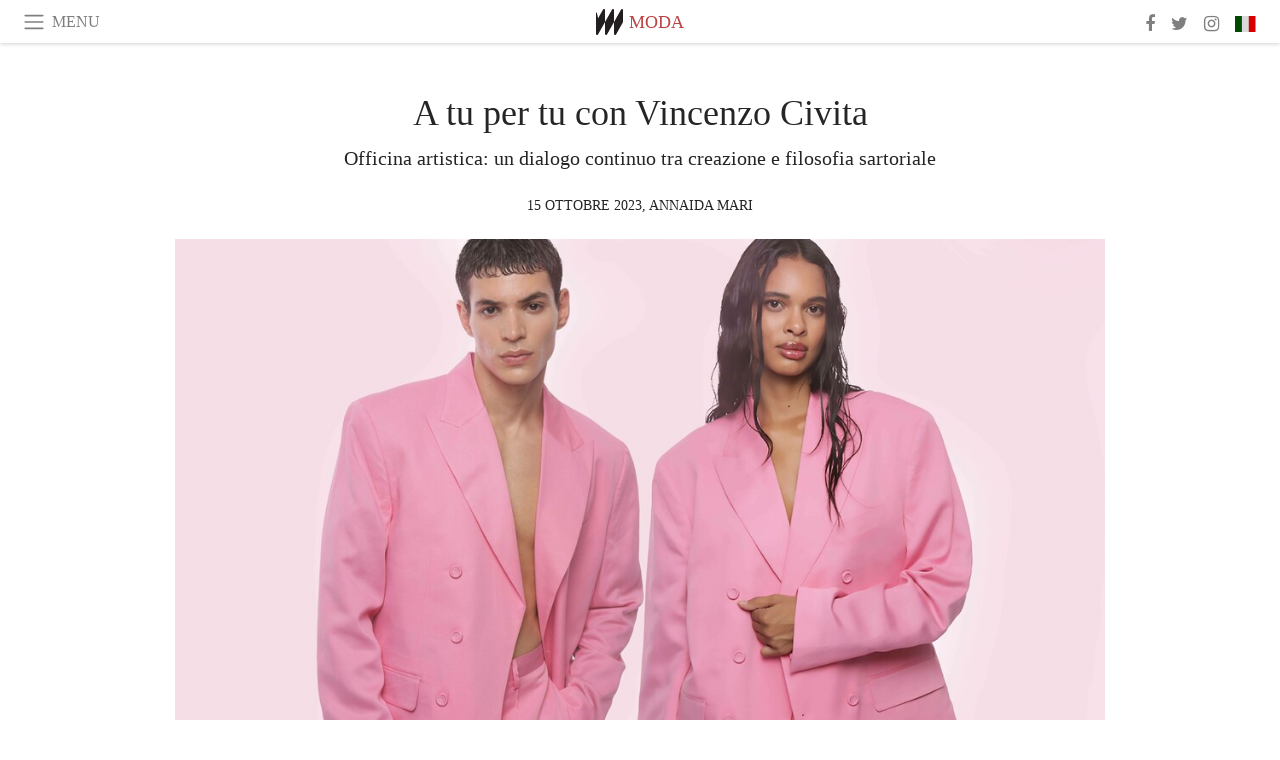

--- FILE ---
content_type: text/html; charset=utf-8
request_url: https://www.meer.com/it/76211-a-tu-per-tu-con-vincenzo-civita
body_size: 58854
content:
<!DOCTYPE html><html data-google-maps-locale="it" lang="it"><head prefix="og: http://ogp.me/ns#"><meta charset="utf-8" /><meta content="IE=Edge" http-equiv="X-UA-Compatible" /><meta content="width=device-width, initial-scale=1.0, user-scalable=yes, shrink-to-fit=no" name="viewport" /><meta content="yes" name="apple-mobile-web-app-capable" /><meta content="yes" name="mobile-web-app-capable" /><meta content="black-translucent" name="apple-mobile-web-app-status-bar-style" /><meta content="telephone=no" name="format-detection" /><title>A tu per tu con Vincenzo Civita | Meer</title><!-- https://realfavicongenerator.net/ -->
<link rel="apple-touch-icon" sizes="180x180" href="/apple-touch-icon.png">
<link rel="icon" type="image/png" sizes="32x32" href="/favicon-32x32.png">
<link rel="icon" type="image/png" sizes="16x16" href="/favicon-16x16.png">
<link rel="manifest" href="/site.webmanifest">
<link rel="mask-icon" href="/safari-pinned-tab.svg" color="#5bbad5">
<meta name="apple-mobile-web-app-title" content="Meer.com">
<meta name="application-name" content="Meer.com">
<meta name="msapplication-TileColor" content="#603cba">
<meta name="theme-color" content="#ffffff">
<meta name="csrf-param" content="authenticity_token" />
<meta name="csrf-token" content="VhXfG4nZ8RLkAkhwWWEBDBsF4Bi94Ropx73gU5afqwjpio8k1wBViRWdq1VtKazZCGBTvPDOrY1T2/O/xfCgtQ==" /><link rel="stylesheet" media="all" href="/assets/application-06238d188a1f2a696d1f41cdeb0c30def9ab07ab54eac219ebeb35a0690bc447.css" /><script src="/assets/application-ece62d362d312c4b7712cbacd321028c359efa0855c9f2238479fdf8d2a24ee2.js"></script><!-- Global site tag (gtag.js) - Google Analytics -->
<script async src="https://www.googletagmanager.com/gtag/js?id=G-JFMX46PLYP"></script>
<script>
  window.dataLayer = window.dataLayer || [];
  function gtag(){dataLayer.push(arguments);}
  gtag('js', new Date());

  gtag('config', 'G-JFMX46PLYP');
</script>
<link href="https://plus.google.com/+Wsimag" rel="publisher" /><meta content="Officina artistica: un dialogo continuo tra creazione e filosofia sartoriale
" name="description" /><link href="https://www.meer.com/it/76211-a-tu-per-tu-con-vincenzo-civita" rel="canonical" /><meta content="summary_large_image" name="twitter:card" /><meta content="A tu per tu con Vincenzo Civita 
" name="twitter:title" /><meta content="Officina artistica: un dialogo continuo tra creazione e filosofia sartoriale
" name="twitter:description" /><meta content="@meerdotcom" name="twitter:site" /><meta content="https://media.meer.com/attachments/8e0bd6945c2fb2198cf56311eb9428888c110ce2/store/fill/860/645/eb33eb78f6a1132052d86569f45427879e420bb48db5111f922fc2b91693/Officina-artistica-SS24.jpg" name="twitter:image:src" /><meta content="https://media.meer.com/attachments/8e0bd6945c2fb2198cf56311eb9428888c110ce2/store/fill/860/645/eb33eb78f6a1132052d86569f45427879e420bb48db5111f922fc2b91693/Officina-artistica-SS24.jpg" property="og:image" /><meta content="860" property="og:image:width" /><meta content="645" property="og:image:height" /><meta content="article" property="og:type" /><meta content="A tu per tu con Vincenzo Civita 
" property="og:title" /><meta content="Meer" property="og:site_name" /><meta content="https://www.meer.com/it/76211-a-tu-per-tu-con-vincenzo-civita" property="og:url" /><meta content="Officina artistica: un dialogo continuo tra creazione e filosofia sartoriale
" property="og:description" /><meta content="it_IT" property="og:locale" /><meta content="https://www.meer.com/it/76715-intervista-alle-sorelle-giusti" property="og:see_also" /><meta content="https://www.meer.com/it/78371-pitti-uomo-105" property="og:see_also" /><meta content="https://www.meer.com/it/80999-a-tu-per-tu-con-la-designer-di-sadr-botein" property="og:see_also" /><meta content="https://www.meer.com/it/84022-intervista-al-naso-rossella-gatti" property="og:see_also" /><meta content="https://www.meer.com/it/87616-pitti-uomo-107-fuoco-e-vento" property="og:see_also" /><meta content="https://www.meer.com/it/88170-moda-costume-e-societa-come-eravamo-dot-dot-dot" property="og:see_also" /><meta content="2023-10-15T07:48:57Z" property="article:published_time" /><meta content="Annaida Mari" name="author" /><meta content="https://www.facebook.com/annaida.mari" property="article:author" /><meta content="Moda" property="article:section" /><meta content="281980885296599" property="fb:app_id" /><meta content="https://www.facebook.com/meerdotcom" property="article:publisher" /><script type='text/javascript' src='//platform-api.sharethis.com/js/sharethis.js#property=5a91ca65d57467001383d06c&product=sop' async='async'></script>
</head><body class="with-fullscreen-navbar"><div class="fullscreen-navbar-container fixed-top undecorated-links"><nav class="navbar navbar-light navbar-expand fullscreen-navbar-line click-navbar-to-open-fullscreen-area"><button class="click-to-open-fullscreen-area" style="border: 0px; background: #fff; cursor: pointer;" type="button"><span class="navbar-toggler-icon"></span></button><div class="navbar-text click-to-open-fullscreen-area text-uppercase" style="padding-top: 0.1rem; padding-bottom: 0rem; cursor: pointer;">Menu</div><div class="navbar-nav fullscreen-navbar-nav-centered"><div class="nav-item navbar-w-logo"><a href="https://www.meer.com/it"><img alt="Meer" style="height: 26px" src="/assets/meer_black1_final-ea60fd7c832c8103dac082510cc5ee738a8885138309480f46d74fcbadb94a52.svg" /></a></div><div class="d-none d-sm-block"><div class="nav-item navbar-category-link text-uppercase"><a href="https://www.meer.com/it/moda">Moda</a></div></div></div><ul class="navbar-nav ml-auto d-none d-sm-flex fullscreen-navbar-nav-right"><li class="nav-item"><a class="nav-link" href="https://www.facebook.com/meerdotcom"><i class="fa fa-facebook"></i></a></li><li class="nav-item"><a class="nav-link" href="https://twitter.com/meerdotcom"><i class="fa fa-twitter"></i></a></li><li class="nav-item"><a class="nav-link" href="https://www.instagram.com/meerdtcom"><i class="fa fa-instagram"></i></a></li><li class="nav-item"><a class="nav-link nav-language-flag click-to-open-fullscreen-area"><img alt="it" src="/assets/country-4x3/it-cfb16d45345e5d9ecd5443c0260d72110496de0049e3d78817c2329835a2d730.svg" /></a></li></ul></nav><div class="fullscreen-navbar-fullscreen-area click-navbar-to-open-fullscreen-area"><div class="container"><div class="row"><div class="col-0 col-md-2 col-lg-2 col-xl-3 click-to-open-fullscreen-area"></div><div class="col-12 col-md-8 col-lg-8 col-xl-6"><div class="row"><div class="col-0 col-sm-1 col-lg-2"></div><div class="col-12 col-sm-10 col-lg-8"><div class="text-center logotype-margin"><a href="https://www.meer.com/it"><img alt="Meer" style="width: 50%; margin-top: 34px; margin-bottom: 8px;" src="/assets/meer-logo-black-8cbdebd9c15e3fde3119dc305c3dc03e9bb75070978eb25dafe19e917cc962ad.svg" /></a></div></div></div><div class="row"><div class="col-0 col-sm-2 col-lg-3"></div><div class="col-12 col-sm-8 col-lg-6"><form action="https://www.meer.com/it/search" accept-charset="UTF-8" method="get"><input name="utf8" type="hidden" value="&#x2713;" /><div class="input-group"><input class="form-control" placeholder="Ricerca" aria-label="Ricerca" type="text" name="query" id="query" /><span class="input-group-btn"><button aria-label="Ricerca" class="btn btn-secondary search-submit-button" style="border-color: #868e96 !important" type="button"><i aria-hidden="true" class="fa fa-search"></i></button></span></div></form></div></div><div class="row text-center headerless-line justify-content-center"><div class="col-auto col-sm px-2-col mb-1"><a href="https://www.meer.com/it">Magazine</a></div><div class="col-auto col-sm px-2-col mb-1"><a href="/it/calendar">Calendario</a></div><div class="col-auto col-sm px-2-col mb-1"><a href="/it/authors">Autori</a></div></div><h4 class="text-center mb-2">Categorie</h4><div class="row text-center mb-4 justify-content-center"><div class="col-auto col-sm-6 col-lg-4 px-2-col mb-1"><div><a href="https://www.meer.com/it/architettura-e-design">Architettura &amp; Design</a></div></div><div class="col-auto col-sm-6 col-lg-4 px-2-col mb-1"><div><a href="https://www.meer.com/it/arte">Arte</a></div></div><div class="col-auto col-sm-6 col-lg-4 px-2-col mb-1"><div><a href="https://www.meer.com/it/benessere">Benessere</a></div></div><div class="col-auto col-sm-6 col-lg-4 px-2-col mb-1"><div><a href="https://www.meer.com/it/cultura">Cultura</a></div></div><div class="col-auto col-sm-6 col-lg-4 px-2-col mb-1"><div><a href="https://www.meer.com/it/economia-e-politica">Economia &amp; Politica</a></div></div><div class="col-auto col-sm-6 col-lg-4 px-2-col mb-1"><div><a href="https://www.meer.com/it/gourmet">Gourmet</a></div></div><div class="col-auto col-sm-6 col-lg-4 px-2-col mb-1"><div class="current"><a href="https://www.meer.com/it/moda">Moda</a></div></div><div class="col-auto col-sm-6 col-lg-4 px-2-col mb-1"><div><a href="https://www.meer.com/it/scienza-e-tecnologia">Scienza &amp; Tecnologia</a></div></div><div class="col-auto col-sm-6 col-lg-4 px-2-col mb-1"><div><a href="https://www.meer.com/it/spettacoli">Spettacoli</a></div></div><div class="col-auto col-sm-6 col-lg-4 px-2-col mb-1"><div><a href="https://www.meer.com/it/sport">Sport</a></div></div><div class="col-auto col-sm-6 col-lg-4 px-2-col mb-1"><div><a href="https://www.meer.com/it/trame">Trame</a></div></div><div class="col-auto col-sm-6 col-lg-4 px-2-col mb-1"><div><a href="https://www.meer.com/it/viaggi">Viaggi</a></div></div></div><h4 class="text-center mb-2">Profili</h4><div class="row text-center mb-4 justify-content-center"><div class="col-auto col-sm-6 col-lg-4 px-2-col mb-1"><div><a href="/it/entities?type=5">Artisti</a></div></div><div class="col-auto col-sm-6 col-lg-4 px-2-col mb-1"><div><a href="/it/entities?type=14">Associazioni</a></div></div><div class="col-auto col-sm-6 col-lg-4 px-2-col mb-1"><div><a href="/it/entities?type=18">Biblioteche</a></div></div><div class="col-auto col-sm-6 col-lg-4 px-2-col mb-1"><div><a href="/it/entities?type=10">Curatori</a></div></div><div class="col-auto col-sm-6 col-lg-4 px-2-col mb-1"><div><a href="/it/entities?type=13">Editori</a></div></div><div class="col-auto col-sm-6 col-lg-4 px-2-col mb-1"><div><a href="/it/entities?type=20">Festival</a></div></div><div class="col-auto col-sm-6 col-lg-4 px-2-col mb-1"><div><a href="/it/entities?type=19">Fiere</a></div></div><div class="col-auto col-sm-6 col-lg-4 px-2-col mb-1"><div><a href="/it/entities?type=12">Fondazioni</a></div></div><div class="col-auto col-sm-6 col-lg-4 px-2-col mb-1"><div><a href="/it/entities?type=16">Gallerie</a></div></div><div class="col-auto col-sm-6 col-lg-4 px-2-col mb-1"><div><a href="/it/entities?type=22">Luoghi</a></div></div><div class="col-auto col-sm-6 col-lg-4 px-2-col mb-1"><div><a href="/it/entities?type=15">Musei</a></div></div><div class="col-auto col-sm-6 col-lg-4 px-2-col mb-1"><div><a href="/it/entities?type=17">Teatri</a></div></div></div></div><div class="col-0 col-md-2 col-lg-2 col-xl-3 click-to-open-fullscreen-area"></div></div><div class="row"><div class="col-0 col-sm-1 col-md-2 col-lg-3 col-xl-4 click-to-open-fullscreen-area"></div><div class="col-12 col-sm-10 col-md-8 col-lg-6 col-xl-4"><h4 class="text-center mb-2">Edizioni</h4><div class="row text-center edition-selector mb-4 justify-content-center"><div class="col-auto col-sm-4 mb-1 px-2-col"><div><span title="Inglese"><a href="https://www.meer.com/en" lang="en"><img alt="en" src="/assets/country-4x3/uk-ec548df897f28a824dfa03747339e070a59bbd95b8378ef1ebc3981df0a4f163.svg" />English</a></span></div></div><div class="col-auto col-sm-4 mb-1 px-2-col"><div><span title="Spagnolo"><a href="https://www.meer.com/es" lang="es"><img alt="es" src="/assets/country-4x3/es-4c2d01e3cfe896cbcaa0edaf59cb79eacf48f7bd1b463c2ba667cff864479a60.svg" />Español</a></span></div></div><div class="col-auto col-sm-4 mb-1 px-2-col"><div><span title="Francese"><a href="https://www.meer.com/fr" lang="fr"><img alt="fr" src="/assets/country-4x3/fr-9dc10f74431a42978154d1f4e5709d5713eb3010e3dab1b4355def41f5cb2f40.svg" />Français</a></span></div></div><div class="col-auto col-sm-4 mb-1 px-2-col"><div><span title="Tedesco"><a href="https://www.meer.com/de" lang="de"><img alt="de" src="/assets/country-4x3/de-67c3d441eacc4745030486758654a626569b503d90fd248e9c33417f2e781d65.svg" />Deutsch</a></span></div></div><div class="col-auto col-sm-4 mb-1 px-2-col"><div class="current"><span title="Italiano"><a href="https://www.meer.com/it" lang="it"><img alt="it" src="/assets/country-4x3/it-cfb16d45345e5d9ecd5443c0260d72110496de0049e3d78817c2329835a2d730.svg" />Italiano</a></span></div></div><div class="col-auto col-sm-4 mb-1 px-2-col"><div><span title="Portoghese"><a href="https://www.meer.com/pt" lang="pt"><img alt="pt" src="/assets/country-4x3/pt-d8f246ae139c60bade9fbe1047ce9c5e668be01c3b6d445fc87fbd0a328d2760.svg" />Português</a></span></div></div></div></div><div class="col-0 col-sm-1 col-md-2 col-lg-3 col-xl-4 click-to-open-fullscreen-area"></div></div></div></div></div><div class="container"><div class="row mb-2"><div class="col-12"><div class="article-title-area"><h1 class="title">A tu per tu con Vincenzo Civita 
</h1><h2 class="lead">Officina artistica: un dialogo continuo tra creazione e filosofia sartoriale
</h2></div><div class="article-header-author"><div class="published_at text-uppercase">15 ottobre 2023, </div><div class="name text-uppercase"><a href="/it/authors/219-annaida-mari">Annaida Mari</a></div></div></div></div><div class="row article-cover-image"><div class="col-12 mb-2"><a><div class="image-new-container"><div class="image" style="padding-bottom:56.25%"><img sizes="(min-width:1800px) 1722px, (min-width:1550px) 1470px, (min-width:1300px) 1230px, (min-width:992px) 930px, (min-width:768px) 690px, (min-width:576px) 510px, 545px" srcset="//media.meer.com/attachments/9634a21eab17a3b8bdd8f4891dfdfb1e34d6a87b/store/fill/3444/1937/eb33eb78f6a1132052d86569f45427879e420bb48db5111f922fc2b91693/Officina-artistica-SS24.jpg 3444w,//media.meer.com/attachments/5cf73fcfbefda14de4244d30806516ee569e999d/store/fill/2460/1384/eb33eb78f6a1132052d86569f45427879e420bb48db5111f922fc2b91693/Officina-artistica-SS24.jpg 2460w,//media.meer.com/attachments/e1d84054662d3c3874ba42c921d4784ec6d82974/store/fill/1860/1046/eb33eb78f6a1132052d86569f45427879e420bb48db5111f922fc2b91693/Officina-artistica-SS24.jpg 1860w,//media.meer.com/attachments/3d5205104e40955cf6074164fd0dd1b828f06ea0/store/fill/1470/827/eb33eb78f6a1132052d86569f45427879e420bb48db5111f922fc2b91693/Officina-artistica-SS24.jpg 1470w,//media.meer.com/attachments/85e5cb048d7ccd64048f56952fd532f23018ff7e/store/fill/1090/613/eb33eb78f6a1132052d86569f45427879e420bb48db5111f922fc2b91693/Officina-artistica-SS24.jpg 1090w,//media.meer.com/attachments/bb2a875552c1052529e65a780d49e7fe931cdfa6/store/fill/690/388/eb33eb78f6a1132052d86569f45427879e420bb48db5111f922fc2b91693/Officina-artistica-SS24.jpg 690w,//media.meer.com/attachments/daf3a50efa56885b2321b17b9f4c6c0aea1d0eac/store/fill/545/307/eb33eb78f6a1132052d86569f45427879e420bb48db5111f922fc2b91693/Officina-artistica-SS24.jpg 545w" alt="Officina artistica SS24" src="//media.meer.com/attachments/85e5cb048d7ccd64048f56952fd532f23018ff7e/store/fill/1090/613/eb33eb78f6a1132052d86569f45427879e420bb48db5111f922fc2b91693/Officina-artistica-SS24.jpg" /></div></div></a></div><div class="col-12 image_caption">Officina artistica SS24</div></div><div class="row mb-4 justify-content-center"><div class="col-lg-10 col-xl-8 col-hd-7"><div class="article-body"><h5>Quando e come nasce “Officina artistica”?</h5>

<p>Vincenzo Civita: Officina Artistica nasce lo scorso anno per volontà della Mod’à Group Company srl, che da generazioni si occupa del settore della moda, volendo portare sul mercato un prodotto con una nuova narrazione creativa fatta di valori importanti in cui crede. In primis la volontà di esprimere l’artigianalità del territorio, per poi passare al nuovo concetto estetico della moda moderna fatta di sostenibilità e innovazione. Proprio per questo si è scelto un nome che rievochi tutte queste esperienze, partendo dalla sinergia che si crea tra chi pensa e chi realizza il capo finito. Officina è infatti sinonimo di bottega, un luogo di attività comune, dove attraverso l’artigianalità, tramandata da professionisti del settore, si produce una collezione con tagli originali secondo un codice stilistico che alterna comunicazioni immersive a vocazioni artistiche e culturali.<br>
Una moderna officina con ancora i banchi di lavoro di un tempo.</p>

<h5>Definisci il brand con tre aggettivi</h5>

<p>Vincenzo Civita: Coraggioso, affascinante, pulito.
Il coraggio parte nel cucire una collezione inclusiva legata ad una proposta di capi “Humanswear” per poter trasmettere quella bellezza attraverso l’essenza del corpo. 
Il fascino delinea il percorso stilistico attraverso il mio itinerario artistico dal viaggiare con la mente al disegnare, fino a cogliere gli aspetti essenziali di un capo prodotto come necessità di indossarlo. 
Il Pulito è tutto ciò che non è artificioso, tutto ciò che si discosta dal mio pensare in modo lineare e senza eccessi, da non confondere con il minimalismo.</p>

<h5>Ricopri il ruolo di Direttore Creativo per Officina artistica, ci descrivi la tua giornata lavorativa?</h5>

<p>Vincenzo Civita: Interessante domanda ma preferirei partire dal percorso del mio lavoro che non si ferma ad una giornata lavorativa ma prende avvio da una idea destinata a essere indossata da una persona. Questa è la realtà del nostro lavoro, possibile solo in team, che confluisce in una creatività finalizzata e convive con la bellezza. Per chi lavora in questo settore è importante, in primis, la ricerca della materia prima come i tessuti, per poi approdare a quello che sono i codici moda e i linguaggi di un sistema inteso come insieme delle dinamiche economiche, ma soprattutto logico produttive, fino ad arrivare alle strategie di marketing e comunicazione. Siamo un’azienda molto attenta a tutto questo in misura umana, perché parliamo di moda che tocca la natura intima di ognuno noi.</p>

<h5>Il tuo mantra: “esprimere ciò che siamo con gusto, disinvoltura e autenticità”. Nell’era del fast fashion è più difficile restare autentici? Nel tuo brand come hai cercato di trasmettere questo valore?</h5>

<p>Vincenzo Civita: Credo che il compito autentico di ogni designer è di utilizzare quel pensiero logico che parte dalle proprie origini, dalla propria esperienza, fatta di profumi e di ricordi per poi trasmettere la verità. Un foglio bianco che diventa uno spazio emotivo, che tende ad esplorare altri mondi, quello come la scelta di un tessuto, di uno scatto fotografico, o del posizionamento del prodotto con una comunicazione digitale. Essere autentici oggi è difficile perché siamo immersi in un modo complicato, ma io cerco in tutti i versi di essere profondo, escludendo il superficiale.</p>

<h5>Il tuo stile si distingue per l’allure tipicamente francese mixato all’autenticità sartoriale italiana: cosa ti affascina della Francia e la tua fonte di ispirazione per la collezione primavera estate 2024.</h5>

<p>Vincenzo Civita: Sicuramente l’attitude francese è quello che mi affascina di più della Francia. Sin da piccolo l’ho sempre vista elegante, ordinata, di classe ed esclusiva. Complici sicuramente il modo in cui viene comunicato lo stile parigino, ad esempio, attraverso i film con costumi, luoghi…
Volendo prendere d’esempio la prossima collezione SS 2024 che presenterò a Milano, sono partito da una mia passeggiata solitaria nel Giardino delle Tuileries, ammirando il movimento cromatico della luce, ma anche pensando che questa bellezza era stata creata da Caterina de Medici per ricordarsi la sua amata Firenze. Ecco tutti questi miei divertissement si sono concretizzati in volumi e in colori di una collezione.</p>

<h5>Le Corbusier affermava che l’architettura è un fatto d’arte, un fenomeno che suscita emozione e che tra i compiti dell’architetto vi era l’immaginazione creatrice e la conoscenza dell’uomo. Hai definito la tua collezione primavera estate 2024 uno studio sull’architettura del corpo, vedi qualche affinità con il famoso architetto?</h5>

<p>Vincenzo Civita: Beh ricordiamoci che Le Corbusier prima di essere un architetto è stato un pianista, pittore di tutti quegli elementi che valorizzano i codici estetici del nostro sentire umano. Io cerco di pensare ad un abbigliamento che rispecchi le varie necessità e i bisogni quotidiani delle persone, un po’ come lui che fuse l’architettura con i bisogni sociali dell’uomo. </p>

<h5>Una novità di Officina artistica è la versatilità della collezione che si adatta perfettamente sia ad un corpo maschile che femminile, prendendone in prestito rispettivamente la linea e la fluidità. Perché nasce questa esigenza e quali difficoltà avete riscontrato in campo sartoriale?</h5>

<p>Vincenzo Civita: La mia collezione è fluida, capace di mettersi in discussione, presentando un aspetto sartoriale, ma rilassato, che supera i confini di genere per offrire nuovi spunti identitari. Direi un dialogo continuo tra creazione e filosofia sartoriale. Capi dal fascino senza tempo, che lei ruba a lui e lui ruba a lei.</p>

<h5>Tolstoj asseriva che tutte le idee che hanno enormi conseguenze sono sempre idee semplici. Hai affermato di essere partito dalla semplicità per la tua nuova collezione che non è altro che il potenziamento di un’idea, un paradosso tra silhouette e tattilità dei tessuti in cui ogni costruzione viene ripensata, ricostruita. Per poter concretizzare un’idea quali sono i passaggi fondamentali e quali tessuti e tecniche hai privilegiato in questa collezione?</h5>

<p>Vincenzo Civita: Quello che prediligo è l’autenticità per poter comunicare sempre uno stile semplice, capace di cogliere con vivacità e leggerezza le dinamiche della vita di ogni persona. Cerco di concretizzare l’idea attraverso l’autenticità proprio con il fitting finale su me stesso, provando tutti i capi anche per intere giornate al fine di poterne verificare il comfort. Una dichiarazione poetica tra tessuto e corpo, come si può notare nelle tecniche usate nella collezione SS 2024: dal tie-dye per quanto riguarda il colore, all’intreccio della pelle per la creazione di un tessuto ad hoc. </p>

<h5>Nella tua collezione parli di un’eleganza che mette in discussione il linguaggio prestabilito della rigidità della modellistica. A quale nuovo linguaggio ti riferisci?</h5>

<p>Vincenzo Civita: A quella particolare modellistica caratterizzata dal fatto di non avere resistenza a sollecitazioni del taglio.</p>

<h5>Ti sei diplomato in fashion designer all’Istituto Marangoni di Milano: cosa ti aspettavi prima di frequentarla e la consiglieresti ai giovani che vogliono intraprendere questa carriera?</h5>

<p>Vincenzo Civita: Frequentare una scuola è sempre un’esperienza di vita unica, per immergersi nella propria passione emotiva, fatta di sogni e di estetica. È un arricchimento per la persona perché da quello arrivi a focalizzare esattamente cosa desideri da te stesso. Quindi sì, consiglierei qualsiasi cosa ti permetta di esprimere a pieno te stesso.</p>

<h5>Hai lavorato come fashion designer e chief creative officer per diverse aziende: le difficoltà riscontrate e le competenze acquisite?</h5>

<p>Vincenzo Civita: Dopo la tesi in fashion designer approdare al mondo concreto del lavoro non è sempre semplice. Io sono partito da un concetto base: tutto quello che può essere un difetto deve essere tramutato in un pregio. Vi faccio un esempio: se un pittore dipinge un muro in modo perfetto, ma si vedono anche delle righe della pittura, non ci si deve preoccupare, perché quello è il suo pregio. Ovvero l’autenticità, il mio mantra. Sono stato fortunato, nel mio percorso ho sempre trovato persone che hanno dato voce alla mia creatività.</p>

<h5>Chi veste Officina Artistica che caratteristiche ha? Tipo di riscontro sul mercato estero?</h5>

<p>Vincenzo Civita: Le caratteristiche risiedono nel nome scelto: Officina Artistica. Un nome che anticipa l’anima italiana e cosmopolita del brand donandole un tocco di glamour parigino. I punti di forza delle mie collezioni sono praticità, essenzialità e stile “nomad-way”, per questo sono molto amato per esempio in Francia e in Spagna.</p>

<h5>Se curiosiamo adesso nel guardaroba di Vincenzo cosa troviamo?</h5>

<p>Vincenzo Civita: Beh solo capi “Officina Artistica”</p>

<h5>L’accessorio che non deve mai mancare?</h5>

<p>Vincenzo Civita: Un capo bianco che è la forma invisibile d’arte.  </p>

<h5>Progetti futuri?</h5>

<p>Vincenzo Civita: La  forza di creazione che traccia il mio destino.</p>
</div><div class="article-page-share"><div class="sharethis-inline-share-buttons"></div></div><div class="row serif-font-family"><div class="col-3 d-sm-none"></div><div class="col-6 col-sm-4 col-md-3 col-lg-2 mb-3"><a href="/it/authors/219-annaida-mari"><div class="image-new-container round-image-container"><div class="image" style="padding-bottom:100.0%"><img sizes="(min-width:1800px) 262px, (min-width:1550px) 220px, (min-width:1300px) 180px, (min-width:992px) 130px, (min-width:768px) 150px, (min-width:576px) 150px, 258px" srcset="//media.meer.com/attachments/4936b3d7e539104b8472352833d1262e033939e7/store/fill/524/524/7c8bcba0f3b0eae69087d36c4e561be7a88590198b0c38ca7c0052c0af79/Annaida-Mari.jpg 524w,//media.meer.com/attachments/23a08c90ce89984c0105a580301b10118c41e27e/store/fill/360/360/7c8bcba0f3b0eae69087d36c4e561be7a88590198b0c38ca7c0052c0af79/Annaida-Mari.jpg 360w,//media.meer.com/attachments/4be3e7c0deac35b9f84725b411ca27c7730f752b/store/fill/262/262/7c8bcba0f3b0eae69087d36c4e561be7a88590198b0c38ca7c0052c0af79/Annaida-Mari.jpg 262w,//media.meer.com/attachments/3ed3fca961ed2378f4d3792343e192aba762138d/store/fill/180/180/7c8bcba0f3b0eae69087d36c4e561be7a88590198b0c38ca7c0052c0af79/Annaida-Mari.jpg 180w,//media.meer.com/attachments/d37009ea195336b93af327e36930d0ee1d657d0a/store/fill/130/130/7c8bcba0f3b0eae69087d36c4e561be7a88590198b0c38ca7c0052c0af79/Annaida-Mari.jpg 130w" alt="Annaida Mari" src="//media.meer.com/attachments/3ed3fca961ed2378f4d3792343e192aba762138d/store/fill/180/180/7c8bcba0f3b0eae69087d36c4e561be7a88590198b0c38ca7c0052c0af79/Annaida-Mari.jpg" /></div></div></a></div><div class="col-3 d-sm-none"></div><div class="text-center text-sm-left col-sm-8 col-md-9 col-lg-10"><div class="font-28 mb-2"><a class="first-highlight-color" href="/it/authors/219-annaida-mari">Annaida Mari</a></div><div class="font-15 tall-line-height mb-2">Giornalista freelance per varie testate nazionali e internazionali, Art, Fashion and Luxury Brands.
</div><div class="mb-2"><a class="btn btn-outline-first-highlight-color btn-slightly-sm" href="/it/authors/219-annaida-mari" role="button">Author profile</a></div></div></div></div></div><div class="mb-5" id="gallery"><div class="row no-gutters mb-3"><div class="col-lg-12 order-lg-3 col-xl-4 order-xl-1"><a><div class="image-new-container"><div class="image" style="padding-bottom:150.0%"><img sizes="(min-width:1800px) 574px, (min-width:1550px) 490px, (min-width:1300px) 410px, (min-width:992px) 930px, (min-width:768px) 690px, (min-width:576px) 510px, 545px" srcset="//media.meer.com/attachments/154405a6a80909a9682e507fb711ad15688d497b/store/fill/1860/2790/4fc8bc1427a9e074028310f87812ddfec2a574fa030c2efa9e4738260459/Officina-artistica-SS24.jpg 1860w,//media.meer.com/attachments/48b8bec103ef32a828fa433783f1f5b6e91738df/store/fill/1380/2070/4fc8bc1427a9e074028310f87812ddfec2a574fa030c2efa9e4738260459/Officina-artistica-SS24.jpg 1380w,//media.meer.com/attachments/9000215d88821be20bc15971c70090250e9113a6/store/fill/1090/1635/4fc8bc1427a9e074028310f87812ddfec2a574fa030c2efa9e4738260459/Officina-artistica-SS24.jpg 1090w,//media.meer.com/attachments/162916ba6cc369b43cdbf4c2beba3d73f47c381b/store/fill/820/1230/4fc8bc1427a9e074028310f87812ddfec2a574fa030c2efa9e4738260459/Officina-artistica-SS24.jpg 820w,//media.meer.com/attachments/88337ad9c196428b45758d64bb177508bdd7e344/store/fill/574/861/4fc8bc1427a9e074028310f87812ddfec2a574fa030c2efa9e4738260459/Officina-artistica-SS24.jpg 574w,//media.meer.com/attachments/ed8382da11cd9642c32f8ba507bd0e476f78b206/store/fill/410/615/4fc8bc1427a9e074028310f87812ddfec2a574fa030c2efa9e4738260459/Officina-artistica-SS24.jpg 410w" alt="Officina artistica SS24" src="//media.meer.com/attachments/ed8382da11cd9642c32f8ba507bd0e476f78b206/store/fill/410/615/4fc8bc1427a9e074028310f87812ddfec2a574fa030c2efa9e4738260459/Officina-artistica-SS24.jpg" /></div></div></a></div><div class="col-lg-6 order-lg-1 col-xl-4 order-xl-2"><a><div class="image-new-container"><div class="image" style="padding-bottom:150.0%"><img sizes="(min-width:1800px) 574px, (min-width:1550px) 490px, (min-width:1300px) 410px, (min-width:992px) 465px, (min-width:768px) 690px, (min-width:576px) 510px, 545px" srcset="//media.meer.com/attachments/42ec256c2ae54ce594d3e6b0fa94c1bfcccb56fc/store/fill/1380/2070/63d76287c3f5fcfc3b5981c1bb654ec34f300c867f4ca98431909b697ed5/Officina-artistica-SS24.jpg 1380w,//media.meer.com/attachments/25c4ff3f9e72282ed7584e4b957e95647955aa14/store/fill/1090/1635/63d76287c3f5fcfc3b5981c1bb654ec34f300c867f4ca98431909b697ed5/Officina-artistica-SS24.jpg 1090w,//media.meer.com/attachments/750ce9f7eb53815b0531c1600977064aadc47dd3/store/fill/820/1230/63d76287c3f5fcfc3b5981c1bb654ec34f300c867f4ca98431909b697ed5/Officina-artistica-SS24.jpg 820w,//media.meer.com/attachments/e042095495c4122709bc77a16d6f9d555d815994/store/fill/574/861/63d76287c3f5fcfc3b5981c1bb654ec34f300c867f4ca98431909b697ed5/Officina-artistica-SS24.jpg 574w,//media.meer.com/attachments/0389b03fb22f8e4f56016925fab9a3b9460decbd/store/fill/410/615/63d76287c3f5fcfc3b5981c1bb654ec34f300c867f4ca98431909b697ed5/Officina-artistica-SS24.jpg 410w" alt="Officina artistica SS24" src="//media.meer.com/attachments/0389b03fb22f8e4f56016925fab9a3b9460decbd/store/fill/410/615/63d76287c3f5fcfc3b5981c1bb654ec34f300c867f4ca98431909b697ed5/Officina-artistica-SS24.jpg" /></div></div></a></div><div class="col-lg-6 order-lg-2 col-xl-4 order-xl-3"><a><div class="image-new-container"><div class="image" style="padding-bottom:150.0%"><img sizes="(min-width:1800px) 574px, (min-width:1550px) 490px, (min-width:1300px) 410px, (min-width:992px) 465px, (min-width:768px) 690px, (min-width:576px) 510px, 545px" srcset="//media.meer.com/attachments/434ceb01d85a4c6a9da02ed5a95e193e35cff861/store/fill/1380/2070/38d41cd7c6e2fc485f1c369aa1ac2bf882add5a288ec7a63b67dbe43b512/Officina-artistica-SS24.jpg 1380w,//media.meer.com/attachments/d61149074d7d068bb521faaff002097382d53021/store/fill/1090/1635/38d41cd7c6e2fc485f1c369aa1ac2bf882add5a288ec7a63b67dbe43b512/Officina-artistica-SS24.jpg 1090w,//media.meer.com/attachments/3df575d2fcfa5feecd41dd4cfcb91a217d984e2a/store/fill/820/1230/38d41cd7c6e2fc485f1c369aa1ac2bf882add5a288ec7a63b67dbe43b512/Officina-artistica-SS24.jpg 820w,//media.meer.com/attachments/291af5a0ade9ede1ce455c36d8247cc5cc54a335/store/fill/574/861/38d41cd7c6e2fc485f1c369aa1ac2bf882add5a288ec7a63b67dbe43b512/Officina-artistica-SS24.jpg 574w,//media.meer.com/attachments/69e1106a8d1a133f343859166c68193f361730b5/store/fill/410/615/38d41cd7c6e2fc485f1c369aa1ac2bf882add5a288ec7a63b67dbe43b512/Officina-artistica-SS24.jpg 410w" alt="Officina artistica SS24" src="//media.meer.com/attachments/69e1106a8d1a133f343859166c68193f361730b5/store/fill/410/615/38d41cd7c6e2fc485f1c369aa1ac2bf882add5a288ec7a63b67dbe43b512/Officina-artistica-SS24.jpg" /></div></div></a></div><div class="col-lg-12 order-lg-6 col-xl-4 order-xl-4"><a><div class="image-new-container"><div class="image" style="padding-bottom:150.0%"><img sizes="(min-width:1800px) 574px, (min-width:1550px) 490px, (min-width:1300px) 410px, (min-width:992px) 930px, (min-width:768px) 690px, (min-width:576px) 510px, 545px" srcset="//media.meer.com/attachments/ad2b651d9a4d717ba062b557d92840115ada4e01/store/fill/1860/2790/8a681c1f8969a485baa1796fe6216a85269438f81dbf17d9d390e3cf87cc/Officina-artistica-SS24.jpg 1860w,//media.meer.com/attachments/d8c580627362878c200ee0cc944a02a0b9705fb9/store/fill/1380/2070/8a681c1f8969a485baa1796fe6216a85269438f81dbf17d9d390e3cf87cc/Officina-artistica-SS24.jpg 1380w,//media.meer.com/attachments/fa95f2e9fa534e53373ef0335fa1ae67d006a4b0/store/fill/1090/1635/8a681c1f8969a485baa1796fe6216a85269438f81dbf17d9d390e3cf87cc/Officina-artistica-SS24.jpg 1090w,//media.meer.com/attachments/e592f091b50ab29851587756a0b40f5fdc0d767b/store/fill/820/1230/8a681c1f8969a485baa1796fe6216a85269438f81dbf17d9d390e3cf87cc/Officina-artistica-SS24.jpg 820w,//media.meer.com/attachments/8037ce2d0f83a9569236bb2993c35b66d6b23d54/store/fill/574/861/8a681c1f8969a485baa1796fe6216a85269438f81dbf17d9d390e3cf87cc/Officina-artistica-SS24.jpg 574w,//media.meer.com/attachments/51e3f0ea43e9a6c00deb4b5bf229087f21155b3b/store/fill/410/615/8a681c1f8969a485baa1796fe6216a85269438f81dbf17d9d390e3cf87cc/Officina-artistica-SS24.jpg 410w" alt="Officina artistica SS24" src="//media.meer.com/attachments/51e3f0ea43e9a6c00deb4b5bf229087f21155b3b/store/fill/410/615/8a681c1f8969a485baa1796fe6216a85269438f81dbf17d9d390e3cf87cc/Officina-artistica-SS24.jpg" /></div></div></a></div><div class="col-lg-6 order-lg-4 col-xl-4 order-xl-5"><a><div class="image-new-container"><div class="image" style="padding-bottom:150.0%"><img sizes="(min-width:1800px) 574px, (min-width:1550px) 490px, (min-width:1300px) 410px, (min-width:992px) 465px, (min-width:768px) 690px, (min-width:576px) 510px, 545px" srcset="//media.meer.com/attachments/55bc7042178e2dbbe61b962b2f6c916253041be4/store/fill/1380/2070/458ae7e6a2b2dc416f807c7d4b4f0dc21774237351fe08cc2b6c8672e414/Officina-artistica-SS24.jpg 1380w,//media.meer.com/attachments/38dce87a01eb69f33eddedb0e31f91ce835c32d4/store/fill/1090/1635/458ae7e6a2b2dc416f807c7d4b4f0dc21774237351fe08cc2b6c8672e414/Officina-artistica-SS24.jpg 1090w,//media.meer.com/attachments/7f90d675e291ee525327805d75a5f18fcad5d83c/store/fill/820/1230/458ae7e6a2b2dc416f807c7d4b4f0dc21774237351fe08cc2b6c8672e414/Officina-artistica-SS24.jpg 820w,//media.meer.com/attachments/080fb29df0c406d7f1ca2fa6ae7fd8888d9c0192/store/fill/574/861/458ae7e6a2b2dc416f807c7d4b4f0dc21774237351fe08cc2b6c8672e414/Officina-artistica-SS24.jpg 574w,//media.meer.com/attachments/ecdaf42284152290cdd41d52730429c292086700/store/fill/410/615/458ae7e6a2b2dc416f807c7d4b4f0dc21774237351fe08cc2b6c8672e414/Officina-artistica-SS24.jpg 410w" alt="Officina artistica SS24" src="//media.meer.com/attachments/ecdaf42284152290cdd41d52730429c292086700/store/fill/410/615/458ae7e6a2b2dc416f807c7d4b4f0dc21774237351fe08cc2b6c8672e414/Officina-artistica-SS24.jpg" /></div></div></a></div><div class="col-lg-6 order-lg-5 col-xl-4 order-xl-6"><a><div class="image-new-container"><div class="image" style="padding-bottom:150.0%"><img sizes="(min-width:1800px) 574px, (min-width:1550px) 490px, (min-width:1300px) 410px, (min-width:992px) 465px, (min-width:768px) 690px, (min-width:576px) 510px, 545px" srcset="//media.meer.com/attachments/7964fe6ec7a390588da7e7449509e18fdd1042ad/store/fill/1380/2070/f8a9428764042bcbc0ec17c568dfe126c19c1a32b5fdfa83b729b089f681/Officina-artistica-SS24.jpg 1380w,//media.meer.com/attachments/e7d598353abd53c52b04b8bf93cdf5b5b92296f2/store/fill/1090/1635/f8a9428764042bcbc0ec17c568dfe126c19c1a32b5fdfa83b729b089f681/Officina-artistica-SS24.jpg 1090w,//media.meer.com/attachments/50ddd7e2b174f694030516cedcc16c81e0a78adc/store/fill/820/1230/f8a9428764042bcbc0ec17c568dfe126c19c1a32b5fdfa83b729b089f681/Officina-artistica-SS24.jpg 820w,//media.meer.com/attachments/ff475647ed456b4cda32c7a8abccbd597d178a16/store/fill/574/861/f8a9428764042bcbc0ec17c568dfe126c19c1a32b5fdfa83b729b089f681/Officina-artistica-SS24.jpg 574w,//media.meer.com/attachments/0565e149db5fa389b6bb1befd6d3e73062581e3b/store/fill/410/615/f8a9428764042bcbc0ec17c568dfe126c19c1a32b5fdfa83b729b089f681/Officina-artistica-SS24.jpg 410w" alt="Officina artistica SS24" src="//media.meer.com/attachments/0565e149db5fa389b6bb1befd6d3e73062581e3b/store/fill/410/615/f8a9428764042bcbc0ec17c568dfe126c19c1a32b5fdfa83b729b089f681/Officina-artistica-SS24.jpg" /></div></div></a></div></div><div class="textgrey-color serif-font-family font-15"><div class="d-block d-lg-none d-xl-block"><div class="row no-gutters"><div class="col-xl-6"><ol class="mb-0 pl-4 pr-1 d-block" start="1"><li class="mb-2">Officina artistica SS24</li><li class="mb-2">Officina artistica SS24</li><li class="mb-2">Officina artistica SS24</li></ol></div><div class="col-xl-6"><ol class="mb-0 pl-4 pr-1 d-block" start="4"><li class="mb-2">Officina artistica SS24</li><li class="mb-2">Officina artistica SS24</li><li class="mb-2">Officina artistica SS24</li></ol></div></div></div><div class="d-none d-lg-block d-xl-none"><ol><li class="mb-2">Officina artistica SS24</li><li class="mb-2">Officina artistica SS24</li><li class="mb-2">Officina artistica SS24</li><li class="mb-2">Officina artistica SS24</li><li class="mb-2">Officina artistica SS24</li><li class="mb-2">Officina artistica SS24</li></ol></div></div></div><div class="related-articles mb-2"><h3 class="text-uppercase">Articoli correlati</h3><div class="row"><div class="col-12 col-sm-6 col-lg-3 mb-2"><a href="/it/76715-intervista-alle-sorelle-giusti"><div class="image-new-container"><div class="image" style="padding-bottom:56.25%"><img sizes="(min-width:1800px) 408px, (min-width:1550px) 345px, (min-width:1300px) 285px, (min-width:992px) 210px, (min-width:768px) 330px, (min-width:576px) 240px, 545px" srcset="//media.meer.com/attachments/eaafc46dad6eb8ace42028afa7a4aeb0af4eb6e9/store/fill/1090/613/be209b6e07705627d13bc2625811856e8c3aa791ba58a22029da27631b25/Le-sorelle-Giusti-Vera-Marianna-e-Sara.jpg 1090w,//media.meer.com/attachments/57dbad26c24eec563c88913034a5b879a72d53d7/store/fill/816/459/be209b6e07705627d13bc2625811856e8c3aa791ba58a22029da27631b25/Le-sorelle-Giusti-Vera-Marianna-e-Sara.jpg 816w,//media.meer.com/attachments/550f15629b3a51d226543e8177747ec03eaae358/store/fill/570/321/be209b6e07705627d13bc2625811856e8c3aa791ba58a22029da27631b25/Le-sorelle-Giusti-Vera-Marianna-e-Sara.jpg 570w,//media.meer.com/attachments/0793700db27b54e6552e7845f6c7c4d94a30f924/store/fill/420/236/be209b6e07705627d13bc2625811856e8c3aa791ba58a22029da27631b25/Le-sorelle-Giusti-Vera-Marianna-e-Sara.jpg 420w,//media.meer.com/attachments/3b692b2623a4b2ba8668f85e569e5890dabe617d/store/fill/330/186/be209b6e07705627d13bc2625811856e8c3aa791ba58a22029da27631b25/Le-sorelle-Giusti-Vera-Marianna-e-Sara.jpg 330w,//media.meer.com/attachments/0aa5b23676e3b0785818372d003adbc1711e3b42/store/fill/240/135/be209b6e07705627d13bc2625811856e8c3aa791ba58a22029da27631b25/Le-sorelle-Giusti-Vera-Marianna-e-Sara.jpg 240w" alt="Le sorelle Giusti: Vera, Marianna e Sara" src="//media.meer.com/attachments/3b692b2623a4b2ba8668f85e569e5890dabe617d/store/fill/330/186/be209b6e07705627d13bc2625811856e8c3aa791ba58a22029da27631b25/Le-sorelle-Giusti-Vera-Marianna-e-Sara.jpg" /></div></div></a><div class="text-center serif-font-family mb-3 mt-2"><a class="title-color" href="/it/76715-intervista-alle-sorelle-giusti"><div class="font-22 font-sm-18 font-md-20 font-lg-18 font-xl-20">Intervista alle sorelle Giusti </div><div class="font-16 font-sm-14 font-md-15 font-lg-14 font-xl-15">AGL presenta la RocoRockQueen collection per la Spring Summer 2024</div></a></div></div><div class="col-12 col-sm-6 col-lg-3 mb-2"><a href="/it/78371-pitti-uomo-105"><div class="image-new-container"><div class="image" style="padding-bottom:56.25%"><img sizes="(min-width:1800px) 408px, (min-width:1550px) 345px, (min-width:1300px) 285px, (min-width:992px) 210px, (min-width:768px) 330px, (min-width:576px) 240px, 545px" srcset="//media.meer.com/attachments/e78119e001eb420d0b9ffbbaf0bb6614e2e1d331/store/fill/1090/613/4b4712ba3f7820bce9d652c1567a69a9678bdf81a4f4fb07b33c6b8bb6cb/Pitti-Uomo-Fortezza-da-Basso-Firenze-Italia-A-gennaio-Pitti-Uomo-ha-presentato-le-collezioni-di.jpg 1090w,//media.meer.com/attachments/10e7bbe749345145b8ed5fbd18da8b0f955e8d67/store/fill/816/459/4b4712ba3f7820bce9d652c1567a69a9678bdf81a4f4fb07b33c6b8bb6cb/Pitti-Uomo-Fortezza-da-Basso-Firenze-Italia-A-gennaio-Pitti-Uomo-ha-presentato-le-collezioni-di.jpg 816w,//media.meer.com/attachments/5b1c9d7b5169a497e461fb3ab5cc0d90bb9d9217/store/fill/570/321/4b4712ba3f7820bce9d652c1567a69a9678bdf81a4f4fb07b33c6b8bb6cb/Pitti-Uomo-Fortezza-da-Basso-Firenze-Italia-A-gennaio-Pitti-Uomo-ha-presentato-le-collezioni-di.jpg 570w,//media.meer.com/attachments/d4ad0b21e5298f8a5f4b531d263f059e86f3f8a9/store/fill/420/236/4b4712ba3f7820bce9d652c1567a69a9678bdf81a4f4fb07b33c6b8bb6cb/Pitti-Uomo-Fortezza-da-Basso-Firenze-Italia-A-gennaio-Pitti-Uomo-ha-presentato-le-collezioni-di.jpg 420w,//media.meer.com/attachments/52e471a1c82a780a2a11a840d72de751912a5b43/store/fill/330/186/4b4712ba3f7820bce9d652c1567a69a9678bdf81a4f4fb07b33c6b8bb6cb/Pitti-Uomo-Fortezza-da-Basso-Firenze-Italia-A-gennaio-Pitti-Uomo-ha-presentato-le-collezioni-di.jpg 330w,//media.meer.com/attachments/f4948ba19b137075ef69b16920ec16c6e449dee9/store/fill/240/135/4b4712ba3f7820bce9d652c1567a69a9678bdf81a4f4fb07b33c6b8bb6cb/Pitti-Uomo-Fortezza-da-Basso-Firenze-Italia-A-gennaio-Pitti-Uomo-ha-presentato-le-collezioni-di.jpg 240w" alt="Pitti Uomo, Fortezza da Basso, Firenze, Italia. A gennaio, Pitti Uomo ha presentato le collezioni di 832 brand, di cui il 46% esteri. I compratori stranieri sono cresciuti di circa il 4% rispetto al gennaio 2023. Sono stati circa 13mila totali, di cui 4700 stranieri" src="//media.meer.com/attachments/52e471a1c82a780a2a11a840d72de751912a5b43/store/fill/330/186/4b4712ba3f7820bce9d652c1567a69a9678bdf81a4f4fb07b33c6b8bb6cb/Pitti-Uomo-Fortezza-da-Basso-Firenze-Italia-A-gennaio-Pitti-Uomo-ha-presentato-le-collezioni-di.jpg" /></div></div></a><div class="text-center serif-font-family mb-3 mt-2"><a class="title-color" href="/it/78371-pitti-uomo-105"><div class="font-22 font-sm-18 font-md-20 font-lg-18 font-xl-20">Pitti Uomo 105</div><div class="font-16 font-sm-14 font-md-15 font-lg-14 font-xl-15">Le nuove tendenze internazionali, ecosostenibili e di alta qualità</div></a></div></div><div class="col-12 col-sm-6 col-lg-3 mb-2"><a href="/it/80999-a-tu-per-tu-con-la-designer-di-sadr-botein"><div class="image-new-container"><div class="image" style="padding-bottom:56.25%"><img sizes="(min-width:1800px) 408px, (min-width:1550px) 345px, (min-width:1300px) 285px, (min-width:992px) 210px, (min-width:768px) 330px, (min-width:576px) 240px, 545px" srcset="//media.meer.com/attachments/d0432d611da536a4d3a79d226b6f1553ee405a9b/store/fill/1090/613/fc13ac0e8da206681dccd9c1b2b44c0cc12f1217aa3b94575a9c64b849b6/Lussuosi-orecchini-Sadr-Botein-della-linea-Viper-Il-gioiello-Sadr-Botein-si-impegna-a-regalare.jpg 1090w,//media.meer.com/attachments/8b4c9edfdc055149f53e3dc84d08ecb1e061b8f1/store/fill/816/459/fc13ac0e8da206681dccd9c1b2b44c0cc12f1217aa3b94575a9c64b849b6/Lussuosi-orecchini-Sadr-Botein-della-linea-Viper-Il-gioiello-Sadr-Botein-si-impegna-a-regalare.jpg 816w,//media.meer.com/attachments/b1633af990f84adcae8e2d9aa64969825edaa8d1/store/fill/570/321/fc13ac0e8da206681dccd9c1b2b44c0cc12f1217aa3b94575a9c64b849b6/Lussuosi-orecchini-Sadr-Botein-della-linea-Viper-Il-gioiello-Sadr-Botein-si-impegna-a-regalare.jpg 570w,//media.meer.com/attachments/1a1100edfdb6f55261e3ad8d3615d2ece4ed20f1/store/fill/420/236/fc13ac0e8da206681dccd9c1b2b44c0cc12f1217aa3b94575a9c64b849b6/Lussuosi-orecchini-Sadr-Botein-della-linea-Viper-Il-gioiello-Sadr-Botein-si-impegna-a-regalare.jpg 420w,//media.meer.com/attachments/fc2a1c20c80b3a219bccaea7d4a8b3825725af56/store/fill/330/186/fc13ac0e8da206681dccd9c1b2b44c0cc12f1217aa3b94575a9c64b849b6/Lussuosi-orecchini-Sadr-Botein-della-linea-Viper-Il-gioiello-Sadr-Botein-si-impegna-a-regalare.jpg 330w,//media.meer.com/attachments/c0799ca05c0427181fac7ec4a4fd9b1b752bcb18/store/fill/240/135/fc13ac0e8da206681dccd9c1b2b44c0cc12f1217aa3b94575a9c64b849b6/Lussuosi-orecchini-Sadr-Botein-della-linea-Viper-Il-gioiello-Sadr-Botein-si-impegna-a-regalare.jpg 240w" alt="Lussuosi orecchini Sadr Botein della linea Viper. Il gioiello Sadr Botein si impegna a regalare fascino e sensualità alla donna che lo indossa, e la sinuosità del serpente promette tutto questo a chi, audacemente, lo interpreta vestendolo" src="//media.meer.com/attachments/fc2a1c20c80b3a219bccaea7d4a8b3825725af56/store/fill/330/186/fc13ac0e8da206681dccd9c1b2b44c0cc12f1217aa3b94575a9c64b849b6/Lussuosi-orecchini-Sadr-Botein-della-linea-Viper-Il-gioiello-Sadr-Botein-si-impegna-a-regalare.jpg" /></div></div></a><div class="text-center serif-font-family mb-3 mt-2"><a class="title-color" href="/it/80999-a-tu-per-tu-con-la-designer-di-sadr-botein"><div class="font-22 font-sm-18 font-md-20 font-lg-18 font-xl-20">A tu per tu con la designer di Sadr Botein</div><div class="font-16 font-sm-14 font-md-15 font-lg-14 font-xl-15">Sadr Botein: gioielli luminosi come stelle</div></a></div></div><div class="col-12 col-sm-6 col-lg-3 mb-2"><a href="/it/84022-intervista-al-naso-rossella-gatti"><div class="image-new-container"><div class="image" style="padding-bottom:56.25%"><img sizes="(min-width:1800px) 408px, (min-width:1550px) 345px, (min-width:1300px) 285px, (min-width:992px) 210px, (min-width:768px) 330px, (min-width:576px) 240px, 545px" srcset="//media.meer.com/attachments/d532e51b4c91d389dcc1624f4a773f786de27833/store/fill/1090/613/f1c509791be4c5d429242de4fcd635f72f08ec5a778f9be4be8709aa49f1/Secondo-il-naso-Rossella-Gatti-una-persona-senza-profumo-o-con-il-profumo-non-la-stessa-In.jpg 1090w,//media.meer.com/attachments/38eff7b6b626cd6851a17f3529a71852c0f3b537/store/fill/816/459/f1c509791be4c5d429242de4fcd635f72f08ec5a778f9be4be8709aa49f1/Secondo-il-naso-Rossella-Gatti-una-persona-senza-profumo-o-con-il-profumo-non-la-stessa-In.jpg 816w,//media.meer.com/attachments/8997b42cef6e39a60842b265a805a53dd472cbbc/store/fill/570/321/f1c509791be4c5d429242de4fcd635f72f08ec5a778f9be4be8709aa49f1/Secondo-il-naso-Rossella-Gatti-una-persona-senza-profumo-o-con-il-profumo-non-la-stessa-In.jpg 570w,//media.meer.com/attachments/c99179eda8e27049c9be4ebfb4865f33c461c6a8/store/fill/420/236/f1c509791be4c5d429242de4fcd635f72f08ec5a778f9be4be8709aa49f1/Secondo-il-naso-Rossella-Gatti-una-persona-senza-profumo-o-con-il-profumo-non-la-stessa-In.jpg 420w,//media.meer.com/attachments/bb14204b5014cce86fb6ff483bb66fd7defd5972/store/fill/330/186/f1c509791be4c5d429242de4fcd635f72f08ec5a778f9be4be8709aa49f1/Secondo-il-naso-Rossella-Gatti-una-persona-senza-profumo-o-con-il-profumo-non-la-stessa-In.jpg 330w,//media.meer.com/attachments/4cd6436f47124ba9eae6a775019c9eed9848e9d6/store/fill/240/135/f1c509791be4c5d429242de4fcd635f72f08ec5a778f9be4be8709aa49f1/Secondo-il-naso-Rossella-Gatti-una-persona-senza-profumo-o-con-il-profumo-non-la-stessa-In.jpg 240w" alt="Secondo il “naso” Rossella Gatti una persona senza profumo o con il profumo non la stessa. In profondità" src="//media.meer.com/attachments/bb14204b5014cce86fb6ff483bb66fd7defd5972/store/fill/330/186/f1c509791be4c5d429242de4fcd635f72f08ec5a778f9be4be8709aa49f1/Secondo-il-naso-Rossella-Gatti-una-persona-senza-profumo-o-con-il-profumo-non-la-stessa-In.jpg" /></div></div></a><div class="text-center serif-font-family mb-3 mt-2"><a class="title-color" href="/it/84022-intervista-al-naso-rossella-gatti"><div class="font-22 font-sm-18 font-md-20 font-lg-18 font-xl-20">Intervista al “naso” Rossella Gatti</div><div class="font-16 font-sm-14 font-md-15 font-lg-14 font-xl-15">Sulla scia del nonno, creatore di profumi a Parigi negli anni Venti</div></a></div></div><div class="col-12 col-sm-6 col-lg-3 mb-2"><a href="/it/87616-pitti-uomo-107-fuoco-e-vento"><div class="image-new-container"><div class="image" style="padding-bottom:56.25%"><img sizes="(min-width:1800px) 408px, (min-width:1550px) 345px, (min-width:1300px) 285px, (min-width:992px) 210px, (min-width:768px) 330px, (min-width:576px) 240px, 545px" srcset="//media.meer.com/attachments/7e48287af4e64d41d8b247a1d58cc11a6d207f0a/store/fill/1090/613/eeeba9c7883396c7e032d58c4b72c1ef948805f85fee88cdef81e8d8f4a9/Pitti-Immagine-Uomo-Gli-eventi-in-citta-e-Fortezza-Guess-Jeans-foto-di-AKAstudio-collective.jpg 1090w,//media.meer.com/attachments/a56746636035a1e8c9aaddfc9713280f23f7764a/store/fill/816/459/eeeba9c7883396c7e032d58c4b72c1ef948805f85fee88cdef81e8d8f4a9/Pitti-Immagine-Uomo-Gli-eventi-in-citta-e-Fortezza-Guess-Jeans-foto-di-AKAstudio-collective.jpg 816w,//media.meer.com/attachments/f527e2aa5ef2199daa8e9d420f0c66b2aedfdd8a/store/fill/570/321/eeeba9c7883396c7e032d58c4b72c1ef948805f85fee88cdef81e8d8f4a9/Pitti-Immagine-Uomo-Gli-eventi-in-citta-e-Fortezza-Guess-Jeans-foto-di-AKAstudio-collective.jpg 570w,//media.meer.com/attachments/294dafe99899f1ab371f0dfe6cc5bbd7b9020de7/store/fill/420/236/eeeba9c7883396c7e032d58c4b72c1ef948805f85fee88cdef81e8d8f4a9/Pitti-Immagine-Uomo-Gli-eventi-in-citta-e-Fortezza-Guess-Jeans-foto-di-AKAstudio-collective.jpg 420w,//media.meer.com/attachments/982fa3d89e800383727088828e9cb4929cfde06f/store/fill/330/186/eeeba9c7883396c7e032d58c4b72c1ef948805f85fee88cdef81e8d8f4a9/Pitti-Immagine-Uomo-Gli-eventi-in-citta-e-Fortezza-Guess-Jeans-foto-di-AKAstudio-collective.jpg 330w,//media.meer.com/attachments/39db5b6869b859a167d3d25e0264895bbceaeb71/store/fill/240/135/eeeba9c7883396c7e032d58c4b72c1ef948805f85fee88cdef81e8d8f4a9/Pitti-Immagine-Uomo-Gli-eventi-in-citta-e-Fortezza-Guess-Jeans-foto-di-AKAstudio-collective.jpg 240w" alt="Pitti Immagine Uomo, Gli eventi in città e Fortezza, Guess Jeans, foto di AKAstudio-collective" src="//media.meer.com/attachments/982fa3d89e800383727088828e9cb4929cfde06f/store/fill/330/186/eeeba9c7883396c7e032d58c4b72c1ef948805f85fee88cdef81e8d8f4a9/Pitti-Immagine-Uomo-Gli-eventi-in-citta-e-Fortezza-Guess-Jeans-foto-di-AKAstudio-collective.jpg" /></div></div></a><div class="text-center serif-font-family mb-3 mt-2"><a class="title-color" href="/it/87616-pitti-uomo-107-fuoco-e-vento"><div class="font-22 font-sm-18 font-md-20 font-lg-18 font-xl-20">Pitti Uomo 107: fuoco e vento</div><div class="font-16 font-sm-14 font-md-15 font-lg-14 font-xl-15">Tra tradizione e innovazione: Pitti Uomo racconta il fuoco della creatività e il futuro della moda maschile</div></a></div></div><div class="col-12 col-sm-6 col-lg-3 mb-2"><a href="/it/88170-moda-costume-e-societa-come-eravamo-dot-dot-dot"><div class="image-new-container"><div class="image" style="padding-bottom:56.25%"><img sizes="(min-width:1800px) 408px, (min-width:1550px) 345px, (min-width:1300px) 285px, (min-width:992px) 210px, (min-width:768px) 330px, (min-width:576px) 240px, 545px" srcset="//media.meer.com/attachments/acb2681e24dda53e707a314597c1fe5494ca35b7/store/fill/1090/613/7eee0fbf48fdc919ffae9591c7762385a84866ff7f7ba085b8167bbfa53d/Nelle-case-italiane-esiste-una-capsula-del-tempo-lalbum-fotografico-delle-nonne.jpg 1090w,//media.meer.com/attachments/4924363c5140775a09f7f9b4074df4b9aac28152/store/fill/816/459/7eee0fbf48fdc919ffae9591c7762385a84866ff7f7ba085b8167bbfa53d/Nelle-case-italiane-esiste-una-capsula-del-tempo-lalbum-fotografico-delle-nonne.jpg 816w,//media.meer.com/attachments/453db9b42a1dd8702c360e0dd6475901e43b564c/store/fill/570/321/7eee0fbf48fdc919ffae9591c7762385a84866ff7f7ba085b8167bbfa53d/Nelle-case-italiane-esiste-una-capsula-del-tempo-lalbum-fotografico-delle-nonne.jpg 570w,//media.meer.com/attachments/782786e1b3ed2acdbc680038987f461dc6f6354d/store/fill/420/236/7eee0fbf48fdc919ffae9591c7762385a84866ff7f7ba085b8167bbfa53d/Nelle-case-italiane-esiste-una-capsula-del-tempo-lalbum-fotografico-delle-nonne.jpg 420w,//media.meer.com/attachments/9ac90b756380c9c436f4174e73765224f90a43b3/store/fill/330/186/7eee0fbf48fdc919ffae9591c7762385a84866ff7f7ba085b8167bbfa53d/Nelle-case-italiane-esiste-una-capsula-del-tempo-lalbum-fotografico-delle-nonne.jpg 330w,//media.meer.com/attachments/fbc37065be6ef516c7093a1b6149e6bfbe6bc5b0/store/fill/240/135/7eee0fbf48fdc919ffae9591c7762385a84866ff7f7ba085b8167bbfa53d/Nelle-case-italiane-esiste-una-capsula-del-tempo-lalbum-fotografico-delle-nonne.jpg 240w" alt="Nelle case italiane esiste una capsula del tempo: l&#39;album fotografico delle nonne" src="//media.meer.com/attachments/9ac90b756380c9c436f4174e73765224f90a43b3/store/fill/330/186/7eee0fbf48fdc919ffae9591c7762385a84866ff7f7ba085b8167bbfa53d/Nelle-case-italiane-esiste-una-capsula-del-tempo-lalbum-fotografico-delle-nonne.jpg" /></div></div></a><div class="text-center serif-font-family mb-3 mt-2"><a class="title-color" href="/it/88170-moda-costume-e-societa-come-eravamo-dot-dot-dot"><div class="font-22 font-sm-18 font-md-20 font-lg-18 font-xl-20">Moda, costume e società. Come eravamo…</div><div class="font-16 font-sm-14 font-md-15 font-lg-14 font-xl-15">Dal secondo dopoguerra agli anni Ottanta, un viaggio nella moda sfogliando l&#39;album di famiglia</div></a></div></div><div class="col-12 col-sm-6 col-lg-3 mb-2"><a href="/it/89278-la-borsa-semplice-accessorio-o-vera-arte"><div class="image-new-container"><div class="image" style="padding-bottom:56.25%"><img sizes="(min-width:1800px) 408px, (min-width:1550px) 345px, (min-width:1300px) 285px, (min-width:992px) 210px, (min-width:768px) 330px, (min-width:576px) 240px, 545px" srcset="//media.meer.com/attachments/f6c4cb5a84145eaef8434ecf0f83a193c634a728/store/fill/690/388/d7f27574b1d54f54a943a54f577a09dce94e46d24907b09f845a1d253377/Coperni-Crossbody-Baby-Heart-Tote-Bag.jpg 690w,//media.meer.com/attachments/0500142217022424b0ea988cf6d4ed8656f45c14/store/fill/545/307/d7f27574b1d54f54a943a54f577a09dce94e46d24907b09f845a1d253377/Coperni-Crossbody-Baby-Heart-Tote-Bag.jpg 545w,//media.meer.com/attachments/c4b9ea0b00a17260e91a7e7a12749d1426bd2149/store/fill/420/236/d7f27574b1d54f54a943a54f577a09dce94e46d24907b09f845a1d253377/Coperni-Crossbody-Baby-Heart-Tote-Bag.jpg 420w,//media.meer.com/attachments/b8cef1d82d81b9f5638526c8a6bea9c599f56f09/store/fill/330/186/d7f27574b1d54f54a943a54f577a09dce94e46d24907b09f845a1d253377/Coperni-Crossbody-Baby-Heart-Tote-Bag.jpg 330w,//media.meer.com/attachments/bd58f80a42489d734454a9bb2ca0bee5b777a87e/store/fill/240/135/d7f27574b1d54f54a943a54f577a09dce94e46d24907b09f845a1d253377/Coperni-Crossbody-Baby-Heart-Tote-Bag.jpg 240w" alt="Coperni, Crossbody Baby Heart Tote Bag" src="//media.meer.com/attachments/b8cef1d82d81b9f5638526c8a6bea9c599f56f09/store/fill/330/186/d7f27574b1d54f54a943a54f577a09dce94e46d24907b09f845a1d253377/Coperni-Crossbody-Baby-Heart-Tote-Bag.jpg" /></div></div></a><div class="text-center serif-font-family mb-3 mt-2"><a class="title-color" href="/it/89278-la-borsa-semplice-accessorio-o-vera-arte"><div class="font-22 font-sm-18 font-md-20 font-lg-18 font-xl-20">La borsa: semplice accessorio o vera arte?</div><div class="font-16 font-sm-14 font-md-15 font-lg-14 font-xl-15">L’evoluzione di uno degli accessori più amati nel mondo della moda</div></a></div></div><div class="col-12 col-sm-6 col-lg-3 mb-2"><a href="/it/96895-simone-racioppo-la-moda-a-miglianico-in-abruzzo"><div class="image-new-container"><div class="image" style="padding-bottom:56.25%"><img sizes="(min-width:1800px) 408px, (min-width:1550px) 345px, (min-width:1300px) 285px, (min-width:992px) 210px, (min-width:768px) 330px, (min-width:576px) 240px, 545px" srcset="//media.meer.com/attachments/5c8b4a8599aefe42c398f75ee86b610ede946116/store/fill/816/459/7170df02f034f8cb59a3d62d64ead0bf34bfa3ede6ed4e50bbd3705940c5/Shooting-della-collezione-di-Simone-Racioppo-con-liconico-grattacielo-Burj-Al-Arab-di-Dubai.jpg 816w,//media.meer.com/attachments/cc0001f1c3487e096faeac9b434698b637400355/store/fill/570/321/7170df02f034f8cb59a3d62d64ead0bf34bfa3ede6ed4e50bbd3705940c5/Shooting-della-collezione-di-Simone-Racioppo-con-liconico-grattacielo-Burj-Al-Arab-di-Dubai.jpg 570w,//media.meer.com/attachments/9bbc3becf08dbb150a264b87511360ce22bbdecc/store/fill/420/236/7170df02f034f8cb59a3d62d64ead0bf34bfa3ede6ed4e50bbd3705940c5/Shooting-della-collezione-di-Simone-Racioppo-con-liconico-grattacielo-Burj-Al-Arab-di-Dubai.jpg 420w,//media.meer.com/attachments/083293eda32292c66f6edbc7cc49b38e5e850554/store/fill/330/186/7170df02f034f8cb59a3d62d64ead0bf34bfa3ede6ed4e50bbd3705940c5/Shooting-della-collezione-di-Simone-Racioppo-con-liconico-grattacielo-Burj-Al-Arab-di-Dubai.jpg 330w,//media.meer.com/attachments/710b6bd8b37520a1a3b8f2c6c2d7f00b56dc681d/store/fill/240/135/7170df02f034f8cb59a3d62d64ead0bf34bfa3ede6ed4e50bbd3705940c5/Shooting-della-collezione-di-Simone-Racioppo-con-liconico-grattacielo-Burj-Al-Arab-di-Dubai.jpg 240w" alt="Shooting della collezione di Simone Racioppo con l&#39;iconico grattacielo Burj Al Arab di Dubai sullo sfondo" src="//media.meer.com/attachments/083293eda32292c66f6edbc7cc49b38e5e850554/store/fill/330/186/7170df02f034f8cb59a3d62d64ead0bf34bfa3ede6ed4e50bbd3705940c5/Shooting-della-collezione-di-Simone-Racioppo-con-liconico-grattacielo-Burj-Al-Arab-di-Dubai.jpg" /></div></div></a><div class="text-center serif-font-family mb-3 mt-2"><a class="title-color" href="/it/96895-simone-racioppo-la-moda-a-miglianico-in-abruzzo"><div class="font-22 font-sm-18 font-md-20 font-lg-18 font-xl-20">Simone Racioppo, la moda a Miglianico, in Abruzzo</div><div class="font-16 font-sm-14 font-md-15 font-lg-14 font-xl-15">La moda tra creatività, autenticità e relazioni umane</div></a></div></div></div></div></div><div class="container mb-4 pt-5"><div class="text-center lightgrey-color"><div class="font-28">Subscribe</div><div class="font-16 mb-2 smaller-line-height mb-4">Get updates on the Meer</div></div><form class="new_subscription" id="new_subscription" action="/it/subscriptions" accept-charset="UTF-8" method="post"><input name="utf8" type="hidden" value="&#x2713;" /><input type="hidden" name="authenticity_token" value="HNVZCn8MfqNLXybE8F76OyWULtFgVSjWoHHvt5+SkY2p8B5ZNBP3AFMT8q+o0uaefhRqHAeZWWmmvjXBtnDc7Q==" /><div class="form-row mb-4 align-items-center justify-content-center"><div class="col col-sm-auto form-group"><input class="form-control off-form-control-sm" placeholder="Email address" autocomplete="email" required="required" pattern=".{5,1024}" type="email" name="subscription[email]" id="subscription_email" /></div><div class="w-100 d-block d-sm-none"></div><div class="col-auto form-group"><input type="submit" name="commit" value="Subscribe" class="form-control off-form-control-sm" data-disable-with="Subscribe" /></div></div></form><div class="text-center font-26 pb-3"><a aria-label="Facebook" class="lightgrey-color px-2" href="https://www.facebook.com/meerdotcom" target="_blank"><i class="fa fa-facebook"></i></a><a aria-label="Twitter" class="lightgrey-color px-2" href="https://twitter.com/meerdotcom" target="_blank"><i class="fa fa-twitter"></i></a><a aria-label="Instagram" class="lightgrey-color px-2" href="https://www.instagram.com/meerdtcom" target="_blank"><i class="fa fa-instagram"></i></a></div></div></body></html>

--- FILE ---
content_type: image/svg+xml
request_url: https://www.meer.com/assets/country-4x3/es-4c2d01e3cfe896cbcaa0edaf59cb79eacf48f7bd1b463c2ba667cff864479a60.svg
body_size: 98249
content:
<?xml version="1.0" encoding="UTF-8"?>
<svg xmlns="http://www.w3.org/2000/svg" xmlns:xlink="http://www.w3.org/1999/xlink" width="480pt" height="360pt" viewBox="0 0 480 360" version="1.1">
<g id="surface1">
<path style=" stroke:none;fill-rule:evenodd;fill:rgb(80%,0%,0%);fill-opacity:1;" d="M 0.0390625 0 L 479.960938 0 L 479.960938 360 L 0.0390625 360 Z M 0.0390625 0 "/>
<path style=" stroke:none;fill-rule:evenodd;fill:rgb(100%,100%,20%);fill-opacity:1;" d="M 0 90 L 480 90 L 480 270.007812 L 0 270.007812 Z M 0 90 "/>
<path style=" stroke:none;fill-rule:nonzero;fill:rgb(80%,0%,0%);fill-opacity:1;" d="M 135.542969 129.761719 C 135.542969 129.761719 134.894531 129.761719 134.539062 129.558594 C 134.179688 129.351562 133.105469 128.335938 133.105469 128.335938 L 132.242188 127.71875 L 131.460938 126.632812 C 131.460938 126.632812 130.527344 125.148438 130.953125 123.988281 C 131.382812 122.835938 132.101562 122.425781 132.75 122.085938 C 133.394531 121.75 134.753906 121.339844 134.753906 121.339844 C 134.753906 121.339844 135.832031 120.863281 136.1875 120.792969 C 136.546875 120.726562 137.839844 120.386719 137.839844 120.386719 C 137.839844 120.386719 138.199219 120.183594 138.554688 120.050781 C 138.917969 119.914062 139.417969 119.914062 139.707031 119.84375 C 139.992188 119.773438 140.710938 119.546875 141.140625 119.523438 C 141.804688 119.496094 142.863281 119.640625 143.222656 119.640625 C 143.582031 119.640625 144.800781 119.710938 145.300781 119.710938 C 145.800781 119.710938 147.59375 119.570312 148.097656 119.570312 C 148.597656 119.570312 148.957031 119.507812 149.535156 119.570312 C 150.105469 119.640625 151.109375 119.976562 151.398438 120.117188 C 151.6875 120.253906 153.410156 120.863281 154.050781 121.070312 C 154.699219 121.265625 156.277344 121.542969 156.996094 121.878906 C 157.710938 122.222656 158.148438 122.796875 158.503906 123.273438 C 158.867188 123.746094 158.933594 124.261719 159.078125 124.605469 C 159.214844 124.945312 159.21875 125.675781 159.082031 126.011719 C 158.9375 126.351562 158.429688 127.050781 158.429688 127.050781 L 157.640625 128.339844 L 156.636719 129.148438 C 156.636719 129.148438 155.917969 129.835938 155.347656 129.761719 C 154.769531 129.703125 148.957031 128.675781 145.226562 128.675781 C 141.496094 128.675781 135.539062 129.761719 135.539062 129.761719 "/>
<path style="fill:none;stroke-width:0.31927;stroke-linecap:butt;stroke-linejoin:round;stroke:rgb(0%,0%,0%);stroke-opacity:1;stroke-miterlimit:4;" d="M 154.85033 214.778726 C 154.85033 214.778726 154.220764 214.778726 153.87564 214.581513 C 153.526724 214.380507 152.483768 213.394439 152.483768 213.394439 L 151.64561 212.795213 L 150.887097 211.74088 C 150.887097 211.74088 149.980673 210.299704 150.394063 209.173311 C 150.811245 208.054504 151.509078 207.656284 152.138644 207.326331 C 152.764418 207.00017 154.084231 206.60195 154.084231 206.60195 C 154.084231 206.60195 155.13098 206.139257 155.476104 206.070991 C 155.82502 206.006517 157.08036 205.676564 157.08036 205.676564 C 157.08036 205.676564 157.429276 205.47935 157.7744 205.350403 C 158.127109 205.217663 158.612557 205.217663 158.893207 205.149397 C 159.170065 205.081131 159.867897 204.861162 160.28508 204.838406 C 160.929816 204.811858 161.957602 204.952183 162.306518 204.952183 C 162.655435 204.952183 163.838716 205.02045 164.324164 205.02045 C 164.809613 205.02045 166.550402 204.883917 167.039643 204.883917 C 167.525092 204.883917 167.874008 204.823236 168.435308 204.883917 C 168.989023 204.952183 169.963713 205.278344 170.244363 205.414877 C 170.525013 205.547616 172.197535 206.139257 172.819516 206.340263 C 173.449083 206.529892 174.98128 206.799164 175.679112 207.125325 C 176.373152 207.459071 176.79792 208.016578 177.143044 208.479271 C 177.495752 208.938172 177.560226 209.438791 177.700551 209.772537 C 177.833291 210.10249 177.837083 210.811701 177.704344 211.137861 C 177.564019 211.467815 177.070985 212.146684 177.070985 212.146684 L 176.304886 213.398232 L 175.330196 214.183293 C 175.330196 214.183293 174.632364 214.850785 174.078649 214.778726 C 173.517349 214.721838 167.874008 213.724393 164.252106 213.724393 C 160.630203 213.724393 154.846538 214.778726 154.846538 214.778726 Z M 154.85033 214.778726 " transform="matrix(1.029975,0,0,1.029975,-23.949,-91.455)"/>
<path style=" stroke:none;fill-rule:nonzero;fill:rgb(78.431373%,69.411765%,0%);fill-opacity:1;" d="M 143.523438 121.441406 C 143.523438 119.6875 144.308594 118.273438 145.277344 118.273438 C 146.242188 118.273438 147.027344 119.6875 147.027344 121.441406 C 147.027344 123.183594 146.242188 124.605469 145.277344 124.605469 C 144.308594 124.605469 143.523438 123.183594 143.523438 121.441406 "/>
<path style="fill:none;stroke-width:0.31927;stroke-linecap:butt;stroke-linejoin:miter;stroke:rgb(0%,0%,0%);stroke-opacity:1;stroke-miterlimit:4;" d="M 162.598546 206.700557 C 162.598546 204.997694 163.360852 203.624785 164.301409 203.624785 C 165.238173 203.624785 166.000479 204.997694 166.000479 206.700557 C 166.000479 208.392042 165.238173 209.772537 164.301409 209.772537 C 163.360852 209.772537 162.598546 208.392042 162.598546 206.700557 Z M 162.598546 206.700557 " transform="matrix(1.029975,0,0,1.029975,-23.949,-91.455)"/>
<path style=" stroke:none;fill-rule:nonzero;fill:rgb(78.431373%,69.411765%,0%);fill-opacity:1;" d="M 144.503906 121.441406 C 144.503906 119.828125 144.863281 118.519531 145.308594 118.519531 C 145.753906 118.519531 146.109375 119.828125 146.109375 121.441406 C 146.109375 123.039062 145.753906 124.347656 145.308594 124.347656 C 144.863281 124.347656 144.503906 123.039062 144.503906 121.441406 "/>
<path style="fill:none;stroke-width:0.31927;stroke-linecap:butt;stroke-linejoin:miter;stroke:rgb(0%,0%,0%);stroke-opacity:1;stroke-miterlimit:4;" d="M 163.550481 206.700557 C 163.550481 205.134227 163.899397 203.863716 164.33175 203.863716 C 164.764102 203.863716 165.109226 205.134227 165.109226 206.700557 C 165.109226 208.251717 164.764102 209.522227 164.33175 209.522227 C 163.899397 209.522227 163.550481 208.251717 163.550481 206.700557 Z M 163.550481 206.700557 " transform="matrix(1.029975,0,0,1.029975,-23.949,-91.455)"/>
<path style=" stroke:none;fill-rule:nonzero;fill:rgb(78.431373%,69.411765%,0%);fill-opacity:1;" d="M 144.121094 118.09375 C 144.121094 117.484375 144.644531 116.980469 145.292969 116.980469 C 145.941406 116.980469 146.464844 117.484375 146.464844 118.09375 C 146.464844 118.707031 145.941406 119.199219 145.292969 119.199219 C 144.644531 119.199219 144.121094 118.707031 144.121094 118.09375 "/>
<path style="fill-rule:nonzero;fill:rgb(78.431373%,69.411765%,0%);fill-opacity:1;stroke-width:0.36873;stroke-linecap:butt;stroke-linejoin:miter;stroke:rgb(0%,0%,0%);stroke-opacity:1;stroke-miterlimit:4;" d="M 165.120604 203.07107 L 165.120604 203.787865 L 163.360852 203.787865 L 163.360852 203.07107 L 163.937323 203.07107 L 163.937323 201.455436 L 163.175016 201.455436 L 163.175016 200.742433 L 163.937323 200.742433 L 163.937323 200.040808 L 164.684458 200.040808 L 164.684458 200.742433 L 165.442972 200.742433 L 165.442972 201.455436 L 164.684458 201.455436 L 164.684458 203.07107 L 165.120604 203.07107 " transform="matrix(1.029975,0,0,1.029975,-23.949,-91.455)"/>
<path style="fill-rule:nonzero;fill:rgb(78.431373%,69.411765%,0%);fill-opacity:1;stroke-width:0.36873;stroke-linecap:butt;stroke-linejoin:miter;stroke:rgb(0%,0%,0%);stroke-opacity:1;stroke-miterlimit:4;" d="M 165.909458 203.07107 L 165.909458 203.787865 L 162.784382 203.787865 L 162.784382 203.07107 L 163.941115 203.07107 L 163.941115 201.455436 L 163.178809 201.455436 L 163.178809 200.742433 L 163.941115 200.742433 L 163.941115 200.040808 L 164.688251 200.040808 L 164.688251 200.742433 L 165.446764 200.742433 L 165.446764 201.455436 L 164.688251 201.455436 L 164.688251 203.07107 L 165.909458 203.07107 " transform="matrix(1.029975,0,0,1.029975,-23.949,-91.455)"/>
<path style="fill:none;stroke-width:0.31927;stroke-linecap:butt;stroke-linejoin:miter;stroke:rgb(0%,0%,0%);stroke-opacity:1;stroke-miterlimit:4;" d="M 164.650325 202.411163 C 165.120604 202.54011 165.458142 202.957293 165.458142 203.446534 C 165.458142 204.041967 164.949938 204.519831 164.324164 204.519831 C 163.694598 204.519831 163.186394 204.041967 163.186394 203.446534 C 163.186394 202.949708 163.539103 202.52494 164.024552 202.403578 " transform="matrix(1.029975,0,0,1.029975,-23.949,-91.455)"/>
<path style=" stroke:none;fill-rule:nonzero;fill:rgb(78.431373%,69.411765%,0%);fill-opacity:1;" d="M 145.308594 129.558594 L 139.207031 129.558594 L 139.0625 128.058594 L 138.777344 126.5 L 138.472656 124.554688 C 136.792969 122.335938 135.246094 120.878906 134.726562 121.191406 C 134.851562 120.78125 134.996094 120.476562 135.324219 120.285156 C 136.816406 119.398438 139.902344 121.53125 142.21875 125.03125 C 142.425781 125.351562 142.628906 125.671875 142.804688 125.992188 L 147.84375 125.992188 C 148.023438 125.675781 148.222656 125.355469 148.433594 125.03125 C 150.746094 121.53125 153.835938 119.398438 155.324219 120.285156 C 155.648438 120.476562 155.796875 120.78125 155.925781 121.191406 C 155.402344 120.886719 153.859375 122.335938 152.167969 124.554688 L 151.871094 126.5 L 151.585938 128.058594 L 151.445312 129.558594 L 145.3125 129.558594 "/>
<path style="fill:none;stroke-width:0.31927;stroke-linecap:butt;stroke-linejoin:miter;stroke:rgb(0%,0%,0%);stroke-opacity:1;stroke-miterlimit:4;" d="M 164.33175 214.581513 L 158.407759 214.581513 L 158.267434 213.125167 L 157.990576 211.611932 L 157.694756 209.723234 C 156.063952 207.569055 154.562095 206.154427 154.057683 206.457833 C 154.179046 206.059613 154.319371 205.763793 154.637946 205.577957 C 156.086707 204.717044 159.082836 206.787786 161.331828 210.185927 C 161.532835 210.496917 161.730048 210.807908 161.900714 211.118899 L 166.793126 211.118899 C 166.967584 210.811701 167.161005 210.50071 167.365804 210.185927 C 169.611004 206.787786 172.610925 204.717044 174.055893 205.577957 C 174.370676 205.763793 174.514794 206.059613 174.639949 206.457833 C 174.131745 206.162012 172.63368 207.569055 170.991499 209.723234 L 170.703263 211.611932 L 170.426406 213.125167 L 170.289874 214.581513 Z M 164.33175 214.581513 " transform="matrix(1.029975,0,0,1.029975,-23.949,-91.455)"/>
<path style="fill:none;stroke-width:0.31927;stroke-linecap:butt;stroke-linejoin:miter;stroke:rgb(0%,0%,0%);stroke-opacity:1;stroke-miterlimit:4;" d="M 154.311785 206.400944 C 155.423008 205.74483 158.024709 207.804194 160.13717 211.008914 M 174.370676 206.400944 C 173.251869 205.74483 170.65396 207.804194 168.5415 211.008914 " transform="matrix(1.029975,0,0,1.029975,-23.949,-91.455)"/>
<path style="fill-rule:nonzero;fill:rgb(78.431373%,69.411765%,0%);fill-opacity:1;stroke-width:0.31927;stroke-linecap:butt;stroke-linejoin:miter;stroke:rgb(0%,0%,0%);stroke-opacity:1;stroke-miterlimit:4;" d="M 155.570918 217.259066 C 155.324401 216.553648 154.857915 215.924082 154.857915 215.924082 C 157.258611 215.218664 160.599863 214.778726 164.312787 214.771141 C 168.021918 214.778726 171.393511 215.218664 173.786621 215.924082 C 173.786621 215.924082 173.517349 216.398153 173.14947 217.054267 C 172.940878 217.418354 172.667814 218.051712 172.686776 218.051712 C 170.517428 217.388013 167.726098 217.046682 164.293824 217.042889 C 160.865343 217.046682 157.565809 217.467657 155.847775 218.093431 C 155.866738 218.093431 155.726413 217.699004 155.555748 217.259066 L 155.570918 217.259066 " transform="matrix(1.029975,0,0,1.029975,-23.949,-91.455)"/>
<path style=" stroke:none;fill-rule:nonzero;fill:rgb(78.431373%,69.411765%,0%);fill-opacity:1;" d="M 145.296875 135.457031 C 148.378906 135.453125 151.78125 134.984375 153.035156 134.660156 C 153.878906 134.417969 154.367188 134.039062 154.277344 133.601562 C 154.234375 133.394531 154.054688 133.214844 153.8125 133.109375 C 151.964844 132.519531 148.644531 132.101562 145.296875 132.097656 C 141.949219 132.101562 138.609375 132.519531 136.769531 133.109375 C 136.523438 133.214844 136.34375 133.394531 136.300781 133.601562 C 136.210938 134.039062 136.703125 134.417969 137.539062 134.660156 C 138.796875 134.984375 142.210938 135.453125 145.296875 135.457031 "/>
<path style="fill:none;stroke-width:0.31927;stroke-linecap:butt;stroke-linejoin:miter;stroke:rgb(0%,0%,0%);stroke-opacity:1;stroke-miterlimit:4;" d="M 164.320372 220.30829 C 167.312708 220.304498 170.616034 219.84939 171.833449 219.534606 C 172.652643 219.299467 173.126714 218.931588 173.039485 218.506821 C 172.997767 218.305814 172.823309 218.131356 172.58817 218.028957 C 170.794285 217.456279 167.570602 217.050475 164.320372 217.046682 C 161.070141 217.050475 157.827496 217.456279 156.041196 218.028957 C 155.802265 218.131356 155.627807 218.305814 155.586088 218.506821 C 155.498859 218.931588 155.976723 219.299467 156.788332 219.534606 C 158.009539 219.84939 161.324243 220.304498 164.320372 220.30829 Z M 164.320372 220.30829 " transform="matrix(1.029975,0,0,1.029975,-23.949,-91.455)"/>
<path style=" stroke:none;fill-rule:nonzero;fill:rgb(78.431373%,69.411765%,0%);fill-opacity:1;" d="M 155.203125 129.558594 L 154.449219 128.878906 C 154.449219 128.878906 153.734375 129.316406 152.835938 129.183594 C 151.9375 129.046875 151.648438 127.960938 151.648438 127.960938 C 151.648438 127.960938 150.644531 128.804688 149.820312 128.742188 C 149 128.667969 148.460938 127.960938 148.460938 127.960938 C 148.460938 127.960938 147.566406 128.601562 146.777344 128.539062 C 145.984375 128.46875 145.234375 127.484375 145.234375 127.484375 C 145.234375 127.484375 144.445312 128.503906 143.652344 128.574219 C 142.863281 128.636719 142.214844 127.890625 142.214844 127.890625 C 142.214844 127.890625 141.859375 128.636719 140.855469 128.804688 C 139.851562 128.976562 138.992188 128.023438 138.992188 128.023438 C 138.992188 128.023438 138.417969 128.945312 137.738281 129.183594 C 137.058594 129.421875 136.15625 128.839844 136.15625 128.839844 C 136.15625 128.839844 136.015625 129.183594 135.910156 129.386719 C 135.800781 129.589844 135.515625 129.625 135.515625 129.625 L 135.738281 130.234375 C 138.199219 129.519531 141.53125 129.078125 145.300781 129.074219 C 149.074219 129.078125 152.496094 129.519531 154.960938 130.238281 L 155.214844 129.558594 "/>
<path style="fill:none;stroke-width:0.31927;stroke-linecap:butt;stroke-linejoin:miter;stroke:rgb(0%,0%,0%);stroke-opacity:1;stroke-miterlimit:4;" d="M 173.938324 214.581513 L 173.206358 213.921606 C 173.206358 213.921606 172.512318 214.346374 171.640028 214.217426 C 170.767737 214.084687 170.487087 213.030353 170.487087 213.030353 C 170.487087 213.030353 169.512397 213.849547 168.712165 213.788866 C 167.915726 213.716807 167.392352 213.030353 167.392352 213.030353 C 167.392352 213.030353 166.523854 213.652334 165.757755 213.591653 C 164.987864 213.523386 164.259691 212.567659 164.259691 212.567659 C 164.259691 212.567659 163.493592 213.55752 162.723701 213.625786 C 161.957602 213.686467 161.328036 212.962086 161.328036 212.962086 C 161.328036 212.962086 160.982912 213.686467 160.008222 213.849547 C 159.033532 214.01642 158.199167 213.091034 158.199167 213.091034 C 158.199167 213.091034 157.64166 213.98608 156.981753 214.217426 C 156.321846 214.448773 155.445763 213.88368 155.445763 213.88368 C 155.445763 213.88368 155.309231 214.217426 155.206831 214.41464 C 155.10064 214.611853 154.823782 214.645987 154.823782 214.645987 L 155.039958 215.237627 C 157.429276 214.543587 160.664337 214.115027 164.324164 214.111234 C 167.987785 214.115027 171.310074 214.543587 173.703185 215.24142 L 173.949701 214.581513 Z M 173.938324 214.581513 " transform="matrix(1.029975,0,0,1.029975,-23.949,-91.455)"/>
<path style=" stroke:none;fill-rule:nonzero;fill:rgb(78.431373%,69.411765%,0%);fill-opacity:1;" d="M 145.316406 126.269531 L 145.671875 126.335938 C 145.617188 126.484375 145.601562 126.640625 145.601562 126.808594 C 145.601562 127.546875 146.234375 128.144531 147.019531 128.144531 C 147.648438 128.144531 148.175781 127.757812 148.363281 127.222656 C 148.386719 127.234375 148.5 126.734375 148.558594 126.746094 C 148.601562 126.746094 148.59375 127.261719 148.621094 127.253906 C 148.707031 127.925781 149.324219 128.386719 150.019531 128.386719 C 150.800781 128.386719 151.425781 127.785156 151.425781 127.046875 C 151.425781 126.992188 151.425781 126.9375 151.417969 126.886719 L 151.859375 126.441406 L 152.105469 127.007812 C 152.003906 127.175781 151.972656 127.375 151.972656 127.585938 C 151.972656 128.296875 152.574219 128.867188 153.316406 128.867188 C 153.789062 128.867188 154.199219 128.636719 154.441406 128.296875 L 154.726562 127.933594 L 154.722656 128.382812 C 154.722656 128.824219 154.910156 129.21875 155.34375 129.292969 C 155.34375 129.292969 155.835938 129.328125 156.5 128.804688 C 157.160156 128.285156 157.519531 127.855469 157.519531 127.855469 L 157.5625 128.386719 C 157.5625 128.386719 156.914062 129.449219 156.324219 129.789062 C 156.007812 129.976562 155.511719 130.175781 155.121094 130.105469 C 154.710938 130.042969 154.417969 129.710938 154.265625 129.332031 C 153.972656 129.507812 153.628906 129.605469 153.253906 129.605469 C 152.457031 129.605469 151.738281 129.164062 151.453125 128.511719 C 151.085938 128.90625 150.578125 129.148438 149.976562 129.148438 C 149.339844 129.148438 148.753906 128.863281 148.386719 128.417969 C 148.027344 128.75 147.535156 128.953125 146.996094 128.953125 C 146.292969 128.953125 145.660156 128.601562 145.304688 128.082031 C 144.945312 128.601562 144.316406 128.953125 143.613281 128.953125 C 143.074219 128.953125 142.585938 128.75 142.222656 128.417969 C 141.859375 128.863281 141.269531 129.148438 140.632812 129.148438 C 140.035156 129.148438 139.527344 128.90625 139.160156 128.511719 C 138.875 129.160156 138.152344 129.605469 137.355469 129.605469 C 136.984375 129.605469 136.636719 129.507812 136.34375 129.332031 C 136.195312 129.710938 135.898438 130.042969 135.488281 130.105469 C 135.097656 130.175781 134.609375 129.976562 134.285156 129.789062 C 133.695312 129.449219 133 128.386719 133 128.386719 L 133.089844 127.855469 C 133.089844 127.855469 133.457031 128.285156 134.109375 128.804688 C 134.769531 129.328125 135.265625 129.292969 135.265625 129.292969 C 135.699219 129.21875 135.890625 128.824219 135.890625 128.382812 L 135.882812 127.933594 L 136.167969 128.296875 C 136.410156 128.636719 136.824219 128.867188 137.292969 128.867188 C 138.035156 128.867188 138.640625 128.296875 138.640625 127.585938 C 138.640625 127.375 138.605469 127.175781 138.511719 127.007812 L 138.75 126.441406 L 139.191406 126.886719 C 139.183594 126.9375 139.179688 126.992188 139.179688 127.046875 C 139.179688 127.785156 139.808594 128.386719 140.589844 128.386719 C 141.285156 128.386719 141.898438 127.925781 141.992188 127.253906 C 142.011719 127.261719 142.003906 126.746094 142.050781 126.746094 C 142.109375 126.734375 142.230469 127.234375 142.246094 127.222656 C 142.433594 127.757812 142.964844 128.144531 143.59375 128.144531 C 144.375 128.144531 145.007812 127.546875 145.007812 126.808594 C 145.007812 126.640625 145 126.484375 144.9375 126.335938 L 145.308594 126.269531 "/>
<path style="fill:none;stroke-width:0.31927;stroke-linecap:butt;stroke-linejoin:miter;stroke:rgb(0%,0%,0%);stroke-opacity:1;stroke-miterlimit:4;" d="M 164.339335 211.388171 L 164.684458 211.452644 C 164.631362 211.596762 164.616192 211.748465 164.616192 211.911545 C 164.616192 212.62834 165.230588 213.208603 165.992894 213.208603 C 166.603498 213.208603 167.115494 212.833139 167.297538 212.313557 C 167.320293 212.324935 167.430277 211.839486 167.487166 211.850864 C 167.528884 211.850864 167.521299 212.351483 167.547847 212.343898 C 167.631284 212.99622 168.230509 213.443743 168.905586 213.443743 C 169.6641 213.443743 170.270911 212.859687 170.270911 212.142892 C 170.270911 212.089796 170.270911 212.0367 170.263326 211.987397 L 170.691886 211.555044 L 170.930817 212.104966 C 170.832211 212.268047 170.80187 212.461468 170.80187 212.666266 C 170.80187 213.356514 171.385926 213.910228 172.106514 213.910228 C 172.565414 213.910228 172.963634 213.686467 173.198773 213.356514 L 173.47563 213.003805 L 173.471838 213.43995 C 173.471838 213.86851 173.653881 214.25156 174.074856 214.323618 C 174.074856 214.323618 174.55272 214.357751 175.197456 213.849547 C 175.8384 213.345136 176.187316 212.927953 176.187316 212.927953 L 176.229035 213.443743 C 176.229035 213.443743 175.599468 214.475321 175.026791 214.805274 C 174.719593 214.987318 174.237937 215.180739 173.85868 215.112472 C 173.46046 215.051791 173.176018 214.729423 173.028107 214.361544 C 172.743665 214.53221 172.409919 214.627024 172.045832 214.627024 C 171.272149 214.627024 170.574316 214.198464 170.297459 213.565105 C 169.940957 213.948154 169.447923 214.183293 168.863868 214.183293 C 168.24568 214.183293 167.676794 213.906436 167.320293 213.474083 C 166.971377 213.796451 166.493513 213.993665 165.970139 213.993665 C 165.287477 213.993665 164.673081 213.652334 164.327957 213.147922 C 163.979041 213.652334 163.368437 213.993665 162.685775 213.993665 C 162.162401 213.993665 161.68833 213.796451 161.335621 213.474083 C 160.982912 213.906436 160.410234 214.183293 159.792046 214.183293 C 159.211783 214.183293 158.718749 213.948154 158.362248 213.565105 C 158.08539 214.194671 157.383765 214.627024 156.610082 214.627024 C 156.249788 214.627024 155.912249 214.53221 155.627807 214.361544 C 155.483689 214.729423 155.195454 215.051791 154.797234 215.112472 C 154.417977 215.180739 153.943906 214.987318 153.629123 214.805274 C 153.056446 214.475321 152.381368 213.443743 152.381368 213.443743 L 152.468598 212.927953 C 152.468598 212.927953 152.825099 213.345136 153.458458 213.849547 C 154.099402 214.357751 154.581058 214.323618 154.581058 214.323618 C 155.002033 214.25156 155.187869 213.86851 155.187869 213.43995 L 155.180284 213.003805 L 155.457141 213.356514 C 155.69228 213.686467 156.094292 213.910228 156.5494 213.910228 C 157.269988 213.910228 157.857836 213.356514 157.857836 212.666266 C 157.857836 212.461468 157.823703 212.268047 157.732682 212.104966 L 157.964028 211.555044 L 158.392588 211.987397 C 158.385003 212.0367 158.381211 212.089796 158.381211 212.142892 C 158.381211 212.859687 158.991814 213.443743 159.750328 213.443743 C 160.425405 213.443743 161.020838 212.99622 161.11186 212.343898 C 161.130822 212.351483 161.123237 211.850864 161.168748 211.850864 C 161.225637 211.839486 161.343206 212.324935 161.358376 212.313557 C 161.54042 212.833139 162.056209 213.208603 162.666812 213.208603 C 163.425326 213.208603 164.039722 212.62834 164.039722 211.911545 C 164.039722 211.748465 164.032137 211.596762 163.971456 211.452644 L 164.33175 211.388171 Z M 164.339335 211.388171 " transform="matrix(1.029975,0,0,1.029975,-23.949,-91.455)"/>
<path style=" stroke:none;fill-rule:nonzero;fill:rgb(78.431373%,69.411765%,0%);fill-opacity:1;" d="M 145.296875 129.753906 C 141.46875 129.757812 138.03125 130.210938 135.5625 130.941406 C 135.398438 130.996094 135.191406 130.871094 135.140625 130.722656 C 135.085938 130.5625 135.207031 130.371094 135.367188 130.316406 C 137.847656 129.558594 141.375 129.082031 145.296875 129.078125 C 149.214844 129.082031 152.753906 129.558594 155.234375 130.316406 C 155.394531 130.371094 155.515625 130.5625 155.460938 130.722656 C 155.414062 130.871094 155.207031 130.996094 155.042969 130.941406 C 152.574219 130.210938 149.117188 129.757812 145.296875 129.753906 "/>
<path style="fill:none;stroke-width:0.31927;stroke-linecap:butt;stroke-linejoin:round;stroke:rgb(0%,0%,0%);stroke-opacity:1;stroke-miterlimit:4;" d="M 164.320372 214.771141 C 160.603655 214.774934 157.266196 215.214872 154.869293 215.924082 C 154.710005 215.977178 154.508999 215.855816 154.459696 215.711698 C 154.4066 215.556203 154.524169 215.370367 154.679665 215.317271 C 157.087945 214.581513 160.512634 214.11882 164.320372 214.115027 C 168.124317 214.11882 171.560384 214.581513 173.968664 215.317271 C 174.12416 215.370367 174.241729 215.556203 174.188633 215.711698 C 174.143122 215.855816 173.942116 215.977178 173.782828 215.924082 C 171.385926 215.214872 168.029503 214.774934 164.320372 214.771141 Z M 164.320372 214.771141 " transform="matrix(1.029975,0,0,1.029975,-23.949,-91.455)"/>
<path style=" stroke:none;fill-rule:nonzero;fill:rgb(100%,100%,100%);fill-opacity:1;" d="M 141.589844 131.113281 C 141.589844 130.824219 141.835938 130.589844 142.144531 130.589844 C 142.449219 130.589844 142.695312 130.824219 142.695312 131.113281 C 142.695312 131.40625 142.449219 131.636719 142.144531 131.636719 C 141.835938 131.636719 141.589844 131.40625 141.589844 131.113281 "/>
<path style="fill:none;stroke-width:0.31927;stroke-linecap:butt;stroke-linejoin:miter;stroke:rgb(0%,0%,0%);stroke-opacity:1;stroke-miterlimit:4;" d="M 160.721225 216.090955 C 160.721225 215.810305 160.960157 215.582751 161.25977 215.582751 C 161.55559 215.582751 161.794522 215.810305 161.794522 216.090955 C 161.794522 216.375397 161.55559 216.599159 161.25977 216.599159 C 160.960157 216.599159 160.721225 216.375397 160.721225 216.090955 Z M 160.721225 216.090955 " transform="matrix(1.029975,0,0,1.029975,-23.949,-91.455)"/>
<path style="fill-rule:nonzero;fill:rgb(80%,0%,0%);fill-opacity:1;stroke-width:0.31927;stroke-linecap:butt;stroke-linejoin:miter;stroke:rgb(0%,0%,0%);stroke-opacity:1;stroke-miterlimit:4;" d="M 164.358298 216.310924 L 163.167431 216.310924 C 162.947462 216.310924 162.761626 216.136466 162.761626 215.924082 C 162.761626 215.719283 162.939877 215.548618 163.159846 215.548618 L 165.579504 215.548618 C 165.803266 215.548618 165.977724 215.719283 165.977724 215.924082 C 165.977724 216.136466 165.795681 216.310924 165.575712 216.310924 L 164.358298 216.310924 " transform="matrix(1.029975,0,0,1.029975,-23.949,-91.455)"/>
<path style="fill-rule:nonzero;fill:rgb(1.960784%,56.470588%,43.529412%);fill-opacity:1;stroke-width:0.31927;stroke-linecap:butt;stroke-linejoin:miter;stroke:rgb(0%,0%,0%);stroke-opacity:1;stroke-miterlimit:4;" d="M 158.369833 216.720521 L 157.516505 216.845676 C 157.296536 216.876016 157.084153 216.735691 157.053812 216.5271 C 157.019679 216.322302 157.167589 216.128881 157.387558 216.09854 L 158.244678 215.973385 L 159.124554 215.836853 C 159.34073 215.810305 159.545529 215.946837 159.579662 216.151636 C 159.610003 216.356435 159.462093 216.553648 159.242124 216.583989 L 158.369833 216.720521 " transform="matrix(1.029975,0,0,1.029975,-23.949,-91.455)"/>
<path style="fill-rule:nonzero;fill:rgb(80%,0%,0%);fill-opacity:1;stroke-width:0.31927;stroke-linecap:butt;stroke-linejoin:miter;stroke:rgb(0%,0%,0%);stroke-opacity:1;stroke-miterlimit:4;" d="M 154.918596 217.319747 L 155.297853 216.709143 L 156.10567 216.860846 L 155.635392 217.547301 L 154.918596 217.319747 " transform="matrix(1.029975,0,0,1.029975,-23.949,-91.455)"/>
<path style=" stroke:none;fill-rule:nonzero;fill:rgb(100%,100%,100%);fill-opacity:1;" d="M 147.890625 131.113281 C 147.890625 130.824219 148.140625 130.589844 148.449219 130.589844 C 148.753906 130.589844 149 130.824219 149 131.113281 C 149 131.40625 148.753906 131.636719 148.449219 131.636719 C 148.140625 131.636719 147.890625 131.40625 147.890625 131.113281 "/>
<path style="fill:none;stroke-width:0.31927;stroke-linecap:butt;stroke-linejoin:miter;stroke:rgb(0%,0%,0%);stroke-opacity:1;stroke-miterlimit:4;" d="M 166.838637 216.090955 C 166.838637 215.810305 167.081361 215.582751 167.380974 215.582751 C 167.676794 215.582751 167.915726 215.810305 167.915726 216.090955 C 167.915726 216.375397 167.676794 216.599159 167.380974 216.599159 C 167.081361 216.599159 166.838637 216.375397 166.838637 216.090955 Z M 166.838637 216.090955 " transform="matrix(1.029975,0,0,1.029975,-23.949,-91.455)"/>
<path style="fill-rule:nonzero;fill:rgb(1.960784%,56.470588%,43.529412%);fill-opacity:1;stroke-width:0.31927;stroke-linecap:butt;stroke-linejoin:miter;stroke:rgb(0%,0%,0%);stroke-opacity:1;stroke-miterlimit:4;" d="M 170.259533 216.720521 L 171.120446 216.845676 C 171.336622 216.876016 171.541421 216.735691 171.579347 216.5271 C 171.609687 216.322302 171.46557 216.128881 171.249393 216.09854 L 170.384688 215.973385 L 169.512397 215.836853 C 169.288636 215.810305 169.08763 215.946837 169.053496 216.151636 C 169.019363 216.356435 169.171066 216.553648 169.391035 216.583989 L 170.259533 216.720521 " transform="matrix(1.029975,0,0,1.029975,-23.949,-91.455)"/>
<path style="fill-rule:nonzero;fill:rgb(80%,0%,0%);fill-opacity:1;stroke-width:0.31927;stroke-linecap:butt;stroke-linejoin:miter;stroke:rgb(0%,0%,0%);stroke-opacity:1;stroke-miterlimit:4;" d="M 173.650089 217.350087 L 173.342891 216.697766 L 172.512318 216.769825 L 172.910538 217.497998 L 173.650089 217.350087 " transform="matrix(1.029975,0,0,1.029975,-23.949,-91.455)"/>
<path style=" stroke:none;fill-rule:nonzero;fill:rgb(80%,0%,0%);fill-opacity:1;" d="M 145.285156 134.738281 C 142.199219 134.734375 139.40625 134.464844 137.28125 133.914062 C 139.40625 133.367188 142.199219 133.03125 145.285156 133.019531 C 148.375 133.027344 151.183594 133.363281 153.3125 133.914062 C 151.183594 134.464844 148.375 134.734375 145.285156 134.738281 "/>
<path style="fill:none;stroke-width:0.31927;stroke-linecap:butt;stroke-linejoin:round;stroke:rgb(0%,0%,0%);stroke-opacity:1;stroke-miterlimit:4;" d="M 164.308994 219.610458 C 161.312866 219.606665 158.60118 219.344978 156.538023 218.810226 C 158.60118 218.279266 161.312866 217.953106 164.308994 217.941728 C 167.308915 217.949313 170.035771 218.275474 172.102721 218.810226 C 170.035771 219.344978 167.308915 219.606665 164.308994 219.610458 Z M 164.308994 219.610458 " transform="matrix(1.029975,0,0,1.029975,-23.949,-91.455)"/>
<path style=" stroke:none;fill-rule:nonzero;fill:rgb(78.431373%,69.411765%,0%);fill-opacity:1;" d="M 155.03125 128.042969 C 155.109375 127.804688 155.035156 127.570312 154.863281 127.511719 C 154.691406 127.460938 154.484375 127.613281 154.402344 127.84375 C 154.320312 128.085938 154.390625 128.328125 154.570312 128.378906 C 154.738281 128.429688 154.945312 128.28125 155.03125 128.042969 "/>
<path style="fill:none;stroke-width:0.31927;stroke-linecap:butt;stroke-linejoin:miter;stroke:rgb(0%,0%,0%);stroke-opacity:1;stroke-miterlimit:4;" d="M 173.771451 213.109997 C 173.847302 212.87865 173.775243 212.651096 173.60837 212.594207 C 173.441497 212.544904 173.240491 212.692814 173.160847 212.916576 C 173.081203 213.151715 173.14947 213.386854 173.323928 213.436157 C 173.487008 213.485461 173.688014 213.341343 173.771451 213.109997 Z M 173.771451 213.109997 " transform="matrix(1.029975,0,0,1.029975,-23.949,-91.455)"/>
<path style=" stroke:none;fill-rule:nonzero;fill:rgb(78.431373%,69.411765%,0%);fill-opacity:1;" d="M 148.878906 126.847656 C 148.910156 126.601562 148.789062 126.378906 148.609375 126.355469 C 148.429688 126.335938 148.257812 126.523438 148.230469 126.773438 C 148.195312 127.019531 148.316406 127.238281 148.496094 127.261719 C 148.675781 127.28125 148.847656 127.089844 148.878906 126.847656 "/>
<path style="fill:none;stroke-width:0.31927;stroke-linecap:butt;stroke-linejoin:miter;stroke:rgb(0%,0%,0%);stroke-opacity:1;stroke-miterlimit:4;" d="M 167.798157 211.949471 C 167.828497 211.710539 167.710927 211.494363 167.536469 211.471607 C 167.362011 211.452644 167.195138 211.634688 167.16859 211.877412 C 167.134457 212.116344 167.252027 212.328728 167.426485 212.351483 C 167.600943 212.370446 167.767816 212.18461 167.798157 211.949471 Z M 167.798157 211.949471 " transform="matrix(1.029975,0,0,1.029975,-23.949,-91.455)"/>
<path style=" stroke:none;fill-rule:nonzero;fill:rgb(78.431373%,69.411765%,0%);fill-opacity:1;" d="M 141.734375 126.847656 C 141.703125 126.601562 141.824219 126.378906 142.003906 126.355469 C 142.183594 126.335938 142.355469 126.523438 142.390625 126.773438 C 142.417969 127.019531 142.300781 127.238281 142.117188 127.261719 C 141.941406 127.28125 141.765625 127.089844 141.734375 126.847656 "/>
<path style="fill:none;stroke-width:0.31927;stroke-linecap:butt;stroke-linejoin:miter;stroke:rgb(0%,0%,0%);stroke-opacity:1;stroke-miterlimit:4;" d="M 160.86155 211.949471 C 160.831209 211.710539 160.948779 211.494363 161.123237 211.471607 C 161.297695 211.452644 161.464568 211.634688 161.498701 211.877412 C 161.525249 212.116344 161.411472 212.328728 161.233222 212.351483 C 161.062556 212.370446 160.891891 212.18461 160.86155 211.949471 Z M 160.86155 211.949471 " transform="matrix(1.029975,0,0,1.029975,-23.949,-91.455)"/>
<path style=" stroke:none;fill-rule:nonzero;fill:rgb(78.431373%,69.411765%,0%);fill-opacity:1;" d="M 135.582031 128.042969 C 135.503906 127.804688 135.578125 127.570312 135.75 127.511719 C 135.921875 127.460938 136.128906 127.613281 136.210938 127.84375 C 136.292969 128.085938 136.222656 128.328125 136.046875 128.378906 C 135.875 128.429688 135.667969 128.28125 135.582031 128.042969 "/>
<path style="fill:none;stroke-width:0.31927;stroke-linecap:butt;stroke-linejoin:miter;stroke:rgb(0%,0%,0%);stroke-opacity:1;stroke-miterlimit:4;" d="M 154.888256 213.109997 C 154.812404 212.87865 154.884463 212.651096 155.051336 212.594207 C 155.218209 212.544904 155.419215 212.692814 155.498859 212.916576 C 155.578503 213.151715 155.510237 213.386854 155.339571 213.436157 C 155.172698 213.485461 154.971692 213.341343 154.888256 213.109997 Z M 154.888256 213.109997 " transform="matrix(1.029975,0,0,1.029975,-23.949,-91.455)"/>
<path style="fill-rule:nonzero;fill:rgb(78.431373%,69.411765%,0%);fill-opacity:1;stroke-width:0.31927;stroke-linecap:butt;stroke-linejoin:miter;stroke:rgb(0%,0%,0%);stroke-opacity:1;stroke-miterlimit:4;" d="M 164.308994 208.509612 L 163.25466 209.146763 L 164.039722 210.849626 L 164.308994 211.031669 L 164.578266 210.849626 L 165.367121 209.146763 L 164.308994 208.509612 " transform="matrix(1.029975,0,0,1.029975,-23.949,-91.455)"/>
<path style="fill-rule:nonzero;fill:rgb(78.431373%,69.411765%,0%);fill-opacity:1;stroke-width:0.31927;stroke-linecap:butt;stroke-linejoin:miter;stroke:rgb(0%,0%,0%);stroke-opacity:1;stroke-miterlimit:4;" d="M 161.991735 211.080973 L 162.469599 211.782598 L 164.123158 211.270601 L 164.293824 211.043047 L 164.119366 210.804115 L 162.469599 210.322459 L 161.991735 211.080973 " transform="matrix(1.029975,0,0,1.029975,-23.949,-91.455)"/>
<path style="fill-rule:nonzero;fill:rgb(78.431373%,69.411765%,0%);fill-opacity:1;stroke-width:0.31927;stroke-linecap:butt;stroke-linejoin:miter;stroke:rgb(0%,0%,0%);stroke-opacity:1;stroke-miterlimit:4;" d="M 166.641423 211.080973 L 166.159767 211.782598 L 164.506208 211.270601 L 164.327957 211.043047 L 164.51 210.804115 L 166.159767 210.322459 L 166.641423 211.080973 " transform="matrix(1.029975,0,0,1.029975,-23.949,-91.455)"/>
<path style="fill-rule:nonzero;fill:rgb(78.431373%,69.411765%,0%);fill-opacity:1;stroke-width:0.31927;stroke-linecap:butt;stroke-linejoin:miter;stroke:rgb(0%,0%,0%);stroke-opacity:1;stroke-miterlimit:4;" d="M 157.429276 209.26054 L 156.598704 210.041809 L 157.660623 211.445059 L 157.945065 211.555044 L 158.149864 211.34266 L 158.521536 209.651175 L 157.429276 209.26054 " transform="matrix(1.029975,0,0,1.029975,-23.949,-91.455)"/>
<path style="fill-rule:nonzero;fill:rgb(78.431373%,69.411765%,0%);fill-opacity:1;stroke-width:0.31927;stroke-linecap:butt;stroke-linejoin:miter;stroke:rgb(0%,0%,0%);stroke-opacity:1;stroke-miterlimit:4;" d="M 155.688488 212.070833 L 156.314261 212.654888 L 157.819911 211.843279 L 157.93748 211.581592 L 157.717511 211.384378 L 155.995686 211.232676 L 155.688488 212.070833 " transform="matrix(1.029975,0,0,1.029975,-23.949,-91.455)"/>
<path style="fill-rule:nonzero;fill:rgb(78.431373%,69.411765%,0%);fill-opacity:1;stroke-width:0.31927;stroke-linecap:butt;stroke-linejoin:miter;stroke:rgb(0%,0%,0%);stroke-opacity:1;stroke-miterlimit:4;" d="M 160.239569 211.160617 L 159.920993 211.934301 L 158.191582 211.775013 L 157.971613 211.577799 L 158.089183 211.312319 L 159.602418 210.51588 L 160.239569 211.160617 " transform="matrix(1.029975,0,0,1.029975,-23.949,-91.455)"/>
<path style="fill-rule:nonzero;fill:rgb(78.431373%,69.411765%,0%);fill-opacity:1;stroke-width:0.31927;stroke-linecap:butt;stroke-linejoin:miter;stroke:rgb(0%,0%,0%);stroke-opacity:1;stroke-miterlimit:4;" d="M 154.031135 212.290802 L 153.89081 213.109997 L 152.168985 213.288247 L 151.91109 213.140337 L 151.964186 212.859687 L 153.261244 211.782598 L 154.031135 212.290802 " transform="matrix(1.029975,0,0,1.029975,-23.949,-91.455)"/>
<path style=" stroke:none;fill-rule:nonzero;fill:rgb(78.431373%,69.411765%,0%);fill-opacity:1;" d="M 138.117188 126.476562 C 138.117188 126.148438 138.398438 125.882812 138.742188 125.882812 C 139.082031 125.882812 139.363281 126.148438 139.363281 126.476562 C 139.363281 126.800781 139.082031 127.066406 138.742188 127.066406 C 138.398438 127.066406 138.117188 126.800781 138.117188 126.476562 "/>
<path style="fill:none;stroke-width:0.31927;stroke-linecap:butt;stroke-linejoin:miter;stroke:rgb(0%,0%,0%);stroke-opacity:1;stroke-miterlimit:4;" d="M 157.349632 211.589177 C 157.349632 211.270601 157.622697 211.012707 157.956443 211.012707 C 158.286397 211.012707 158.559461 211.270601 158.559461 211.589177 C 158.559461 211.90396 158.286397 212.161855 157.956443 212.161855 C 157.622697 212.161855 157.349632 211.90396 157.349632 211.589177 Z M 157.349632 211.589177 " transform="matrix(1.029975,0,0,1.029975,-23.949,-91.455)"/>
<path style="fill-rule:nonzero;fill:rgb(78.431373%,69.411765%,0%);fill-opacity:1;stroke-width:0.31927;stroke-linecap:butt;stroke-linejoin:miter;stroke:rgb(0%,0%,0%);stroke-opacity:1;stroke-miterlimit:4;" d="M 171.219053 209.26054 L 172.049625 210.041809 L 170.987706 211.445059 L 170.699471 211.555044 L 170.498465 211.34266 L 170.123001 209.651175 L 171.219053 209.26054 " transform="matrix(1.029975,0,0,1.029975,-23.949,-91.455)"/>
<path style="fill-rule:nonzero;fill:rgb(78.431373%,69.411765%,0%);fill-opacity:1;stroke-width:0.31927;stroke-linecap:butt;stroke-linejoin:miter;stroke:rgb(0%,0%,0%);stroke-opacity:1;stroke-miterlimit:4;" d="M 172.948464 212.070833 L 172.326482 212.654888 L 170.820833 211.843279 L 170.699471 211.581592 L 170.927025 211.384378 L 172.648851 211.232676 L 172.948464 212.070833 " transform="matrix(1.029975,0,0,1.029975,-23.949,-91.455)"/>
<path style="fill-rule:nonzero;fill:rgb(78.431373%,69.411765%,0%);fill-opacity:1;stroke-width:0.31927;stroke-linecap:butt;stroke-linejoin:miter;stroke:rgb(0%,0%,0%);stroke-opacity:1;stroke-miterlimit:4;" d="M 168.40876 211.160617 L 168.727336 211.934301 L 170.449161 211.775013 L 170.672923 211.577799 L 170.547768 211.312319 L 169.042119 210.51588 L 168.40876 211.160617 " transform="matrix(1.029975,0,0,1.029975,-23.949,-91.455)"/>
<path style="fill-rule:nonzero;fill:rgb(78.431373%,69.411765%,0%);fill-opacity:1;stroke-width:0.31927;stroke-linecap:butt;stroke-linejoin:miter;stroke:rgb(0%,0%,0%);stroke-opacity:1;stroke-miterlimit:4;" d="M 174.378262 212.290802 L 174.522379 213.109997 L 176.247998 213.288247 L 176.505892 213.140337 L 176.445211 212.859687 L 175.148153 211.782598 L 174.378262 212.290802 " transform="matrix(1.029975,0,0,1.029975,-23.949,-91.455)"/>
<path style=" stroke:none;fill-rule:nonzero;fill:rgb(78.431373%,69.411765%,0%);fill-opacity:1;" d="M 144.667969 125.910156 C 144.667969 125.578125 144.949219 125.316406 145.292969 125.316406 C 145.640625 125.316406 145.914062 125.578125 145.914062 125.910156 C 145.914062 126.234375 145.640625 126.5 145.292969 126.5 C 144.949219 126.5 144.667969 126.234375 144.667969 125.910156 "/>
<path style="fill:none;stroke-width:0.31927;stroke-linecap:butt;stroke-linejoin:miter;stroke:rgb(0%,0%,0%);stroke-opacity:1;stroke-miterlimit:4;" d="M 163.709768 211.039255 C 163.709768 210.716886 163.982833 210.462784 164.316579 210.462784 C 164.654118 210.462784 164.919598 210.716886 164.919598 211.039255 C 164.919598 211.354038 164.654118 211.611932 164.316579 211.611932 C 163.982833 211.611932 163.709768 211.354038 163.709768 211.039255 Z M 163.709768 211.039255 " transform="matrix(1.029975,0,0,1.029975,-23.949,-91.455)"/>
<path style=" stroke:none;fill-rule:nonzero;fill:rgb(78.431373%,69.411765%,0%);fill-opacity:1;" d="M 151.238281 126.476562 C 151.238281 126.148438 151.519531 125.882812 151.863281 125.882812 C 152.210938 125.882812 152.484375 126.148438 152.484375 126.476562 C 152.484375 126.800781 152.210938 127.066406 151.863281 127.066406 C 151.519531 127.066406 151.238281 126.800781 151.238281 126.476562 "/>
<path style="fill:none;stroke-width:0.31927;stroke-linecap:butt;stroke-linejoin:miter;stroke:rgb(0%,0%,0%);stroke-opacity:1;stroke-miterlimit:4;" d="M 170.088867 211.589177 C 170.088867 211.270601 170.361932 211.012707 170.695678 211.012707 C 171.033217 211.012707 171.298697 211.270601 171.298697 211.589177 C 171.298697 211.90396 171.033217 212.161855 170.695678 212.161855 C 170.361932 212.161855 170.088867 211.90396 170.088867 211.589177 Z M 170.088867 211.589177 " transform="matrix(1.029975,0,0,1.029975,-23.949,-91.455)"/>
<path style=" stroke:none;fill-rule:nonzero;fill:rgb(78.431373%,69.411765%,0%);fill-opacity:1;" d="M 132.296875 128.1875 C 132.277344 128.203125 131.816406 127.574219 131.464844 127.257812 C 131.214844 127.039062 130.609375 126.847656 130.609375 126.847656 C 130.609375 126.738281 130.960938 126.484375 131.347656 126.484375 C 131.574219 126.484375 131.789062 126.578125 131.914062 126.738281 L 131.964844 126.492188 C 131.964844 126.492188 132.273438 126.550781 132.417969 126.898438 C 132.558594 127.257812 132.46875 127.804688 132.46875 127.804688 C 132.46875 127.804688 132.410156 128.058594 132.296875 128.1875 "/>
<path style="fill:none;stroke-width:0.31927;stroke-linecap:butt;stroke-linejoin:miter;stroke:rgb(0%,0%,0%);stroke-opacity:1;stroke-miterlimit:4;" d="M 151.698706 213.250322 C 151.679743 213.265492 151.23222 212.654888 150.890889 212.34769 C 150.648165 212.135307 150.060317 211.949471 150.060317 211.949471 C 150.060317 211.843279 150.401648 211.596762 150.777112 211.596762 C 150.997081 211.596762 151.205672 211.687784 151.327035 211.843279 L 151.376338 211.604347 C 151.376338 211.604347 151.675951 211.661236 151.816276 211.998774 C 151.952808 212.34769 151.865579 212.87865 151.865579 212.87865 C 151.865579 212.87865 151.808691 213.125167 151.698706 213.250322 Z M 151.698706 213.250322 " transform="matrix(1.029975,0,0,1.029975,-23.949,-91.455)"/>
<path style=" stroke:none;fill-rule:nonzero;fill:rgb(78.431373%,69.411765%,0%);fill-opacity:1;" d="M 132.320312 127.878906 C 132.464844 127.726562 132.769531 127.757812 132.992188 127.949219 C 133.222656 128.144531 133.289062 128.425781 133.140625 128.585938 C 132.992188 128.742188 132.6875 128.707031 132.464844 128.511719 C 132.238281 128.320312 132.171875 128.03125 132.320312 127.878906 "/>
<path style="fill:none;stroke-width:0.31927;stroke-linecap:butt;stroke-linejoin:miter;stroke:rgb(0%,0%,0%);stroke-opacity:1;stroke-miterlimit:4;" d="M 151.721462 212.950709 C 151.861787 212.802799 152.157607 212.833139 152.373783 213.018975 C 152.597545 213.208603 152.662018 213.481668 152.517901 213.637164 C 152.373783 213.788866 152.077963 213.754733 151.861787 213.565105 C 151.641818 213.379269 151.577344 213.098619 151.721462 212.950709 Z M 151.721462 212.950709 " transform="matrix(1.029975,0,0,1.029975,-23.949,-91.455)"/>
<path style=" stroke:none;fill-rule:nonzero;fill:rgb(78.431373%,69.411765%,0%);fill-opacity:1;" d="M 158.058594 128.1875 C 158.070312 128.203125 158.539062 127.574219 158.890625 127.257812 C 159.132812 127.039062 159.746094 126.847656 159.746094 126.847656 C 159.746094 126.738281 159.390625 126.484375 159.003906 126.484375 C 158.78125 126.484375 158.566406 126.578125 158.4375 126.738281 L 158.386719 126.492188 C 158.386719 126.492188 158.078125 126.550781 157.933594 126.898438 C 157.796875 127.257812 157.886719 127.804688 157.886719 127.804688 C 157.886719 127.804688 157.9375 128.058594 158.058594 128.1875 "/>
<path style="fill:none;stroke-width:0.31927;stroke-linecap:butt;stroke-linejoin:miter;stroke:rgb(0%,0%,0%);stroke-opacity:1;stroke-miterlimit:4;" d="M 176.710691 213.250322 C 176.722068 213.265492 177.177177 212.654888 177.518508 212.34769 C 177.753647 212.135307 178.34908 211.949471 178.34908 211.949471 C 178.34908 211.843279 178.003956 211.596762 177.628492 211.596762 C 177.412316 211.596762 177.203725 211.687784 177.07857 211.843279 L 177.029266 211.604347 C 177.029266 211.604347 176.729654 211.661236 176.589329 211.998774 C 176.456589 212.34769 176.543818 212.87865 176.543818 212.87865 C 176.543818 212.87865 176.593121 213.125167 176.710691 213.250322 Z M 176.710691 213.250322 " transform="matrix(1.029975,0,0,1.029975,-23.949,-91.455)"/>
<path style=" stroke:none;fill-rule:nonzero;fill:rgb(78.431373%,69.411765%,0%);fill-opacity:1;" d="M 158.078125 127.878906 C 157.929688 127.726562 157.625 127.757812 157.398438 127.949219 C 157.167969 128.144531 157.101562 128.425781 157.25 128.585938 C 157.398438 128.742188 157.703125 128.707031 157.929688 128.511719 C 158.160156 128.320312 158.222656 128.03125 158.078125 127.878906 "/>
<path style="fill:none;stroke-width:0.31927;stroke-linecap:butt;stroke-linejoin:miter;stroke:rgb(0%,0%,0%);stroke-opacity:1;stroke-miterlimit:4;" d="M 176.729654 212.950709 C 176.585536 212.802799 176.289716 212.833139 176.069747 213.018975 C 175.845985 213.208603 175.781512 213.481668 175.925629 213.637164 C 176.069747 213.788866 176.365567 213.754733 176.585536 213.565105 C 176.809298 213.379269 176.869979 213.098619 176.729654 212.950709 Z M 176.729654 212.950709 " transform="matrix(1.029975,0,0,1.029975,-23.949,-91.455)"/>
<path style="fill-rule:nonzero;fill:rgb(78.431373%,69.411765%,0%);fill-opacity:1;stroke-width:0.48115;stroke-linecap:butt;stroke-linejoin:miter;stroke:rgb(0%,0%,0%);stroke-opacity:1;stroke-miterlimit:4;" d="M 150.648165 227.260067 L 178.113941 227.260067 L 178.113941 220.061773 L 150.648165 220.061773 Z M 150.648165 227.260067 " transform="matrix(1.029975,0,0,1.029975,-23.949,-91.455)"/>
<path style=" stroke:none;fill-rule:nonzero;fill:rgb(78.431373%,69.411765%,0%);fill-opacity:1;" d="M 134.183594 147.550781 C 134.359375 147.480469 134.488281 147.46875 134.707031 147.46875 L 155.890625 147.46875 C 156.101562 147.46875 156.300781 147.507812 156.464844 147.574219 C 155.742188 147.332031 155.21875 146.671875 155.21875 145.898438 C 155.21875 145.121094 155.785156 144.449219 156.519531 144.199219 C 156.351562 144.253906 156.105469 144.300781 155.90625 144.300781 L 134.707031 144.300781 C 134.492188 144.300781 134.289062 144.292969 134.113281 144.234375 L 134.226562 144.253906 C 134.984375 144.484375 135.414062 145.15625 135.414062 145.898438 C 135.414062 146.609375 134.933594 147.320312 134.183594 147.550781 "/>
<path style="fill:none;stroke-width:0.48115;stroke-linecap:butt;stroke-linejoin:round;stroke:rgb(0%,0%,0%);stroke-opacity:1;stroke-miterlimit:4;" d="M 153.530517 232.05008 C 153.701182 231.981814 153.826337 231.970436 154.038721 231.970436 L 174.605816 231.970436 C 174.810614 231.970436 175.004035 232.008362 175.163323 232.072836 C 174.461698 231.837696 173.953494 231.196752 173.953494 230.445824 C 173.953494 229.691103 174.503416 229.038781 175.216419 228.796057 C 175.053339 228.849153 174.814407 228.894664 174.620986 228.894664 L 154.038721 228.894664 C 153.830129 228.894664 153.632916 228.887079 153.46225 228.83019 L 153.572235 228.849153 C 154.307993 229.072914 154.725175 229.725236 154.725175 230.445824 C 154.725175 231.136071 154.25869 231.826319 153.530517 232.05008 Z M 153.530517 232.05008 " transform="matrix(1.029975,0,0,1.029975,-23.949,-91.455)"/>
<path style=" stroke:none;fill-rule:nonzero;fill:rgb(78.431373%,69.411765%,0%);fill-opacity:1;" d="M 134.707031 147.46875 L 155.890625 147.46875 C 156.609375 147.46875 157.191406 147.914062 157.191406 148.460938 C 157.191406 149.007812 156.609375 149.457031 155.890625 149.457031 L 134.707031 149.457031 C 133.988281 149.457031 133.410156 149.007812 133.410156 148.460938 C 133.410156 147.914062 133.988281 147.46875 134.707031 147.46875 "/>
<path style="fill:none;stroke-width:0.48115;stroke-linecap:butt;stroke-linejoin:miter;stroke:rgb(0%,0%,0%);stroke-opacity:1;stroke-miterlimit:4;" d="M 154.038721 231.970436 L 174.605816 231.970436 C 175.303648 231.970436 175.868741 232.402789 175.868741 232.933748 C 175.868741 233.464708 175.303648 233.900853 174.605816 233.900853 L 154.038721 233.900853 C 153.340888 233.900853 152.779588 233.464708 152.779588 232.933748 C 152.779588 232.402789 153.340888 231.970436 154.038721 231.970436 Z M 154.038721 231.970436 " transform="matrix(1.029975,0,0,1.029975,-23.949,-91.455)"/>
<path style=" stroke:none;fill-rule:nonzero;fill:rgb(78.431373%,69.411765%,0%);fill-opacity:1;" d="M 134.707031 142.617188 L 155.90625 142.617188 C 156.621094 142.617188 157.207031 142.996094 157.207031 143.457031 C 157.207031 143.921875 156.621094 144.304688 155.90625 144.304688 L 134.707031 144.304688 C 133.988281 144.304688 133.410156 143.921875 133.410156 143.457031 C 133.410156 142.996094 133.988281 142.617188 134.707031 142.617188 "/>
<path style="fill:none;stroke-width:0.48115;stroke-linecap:butt;stroke-linejoin:miter;stroke:rgb(0%,0%,0%);stroke-opacity:1;stroke-miterlimit:4;" d="M 154.038721 227.260067 L 174.620986 227.260067 C 175.315026 227.260067 175.883911 227.627946 175.883911 228.075469 C 175.883911 228.526785 175.315026 228.898456 174.620986 228.898456 L 154.038721 228.898456 C 153.340888 228.898456 152.779588 228.526785 152.779588 228.075469 C 152.779588 227.627946 153.340888 227.260067 154.038721 227.260067 Z M 154.038721 227.260067 " transform="matrix(1.029975,0,0,1.029975,-23.949,-91.455)"/>
<path style=" stroke:none;fill-rule:nonzero;fill:rgb(0%,46.27451%,73.72549%);fill-opacity:1;" d="M 165.101562 267.398438 C 163.148438 267.398438 161.40625 266.988281 160.121094 266.304688 C 158.84375 265.652344 157.117188 265.257812 155.214844 265.257812 C 153.300781 265.257812 151.53125 265.660156 150.253906 266.3125 C 148.972656 266.984375 147.203125 267.398438 145.269531 267.398438 C 143.316406 267.398438 141.574219 266.945312 140.289062 266.257812 C 139.023438 265.636719 137.328125 265.257812 135.472656 265.257812 C 133.554688 265.257812 131.851562 265.625 130.574219 266.285156 C 129.289062 266.964844 127.511719 267.398438 125.558594 267.398438 L 125.558594 270.464844 C 127.511719 270.464844 129.289062 270.015625 130.574219 269.339844 C 131.851562 268.683594 133.554688 268.308594 135.472656 268.308594 C 137.324219 268.308594 139.019531 268.691406 140.289062 269.320312 C 141.570312 270 143.316406 270.464844 145.269531 270.464844 C 147.203125 270.464844 148.972656 270.039062 150.253906 269.375 C 151.53125 268.710938 153.300781 268.308594 155.214844 268.308594 C 157.117188 268.308594 158.84375 268.710938 160.121094 269.363281 C 161.40625 270.050781 163.117188 270.464844 165.078125 270.464844 L 165.101562 267.398438 "/>
<path style="fill:none;stroke-width:0.48115;stroke-linecap:butt;stroke-linejoin:miter;stroke:rgb(0%,0%,0%);stroke-opacity:1;stroke-miterlimit:4;" d="M 183.548691 348.409852 C 181.652407 348.409852 179.960921 348.011633 178.713167 347.347933 C 177.472997 346.714574 175.796682 346.331525 173.949701 346.331525 C 172.091343 346.331525 170.37331 346.72216 169.13314 347.355518 C 167.889178 348.00784 166.171145 348.409852 164.293824 348.409852 C 162.39754 348.409852 160.706055 347.969914 159.4583 347.302422 C 158.229508 346.699404 156.583534 346.331525 154.782064 346.331525 C 152.919913 346.331525 151.266354 346.688026 150.026184 347.32897 C 148.778429 347.988877 147.052811 348.409852 145.156527 348.409852 L 145.156527 351.387018 C 147.052811 351.387018 148.778429 350.950873 150.026184 350.294758 C 151.266354 349.657607 152.919913 349.29352 154.782064 349.29352 C 156.579741 349.29352 158.225715 349.665192 159.4583 350.275796 C 160.702262 350.935702 162.39754 351.387018 164.293824 351.387018 C 166.171145 351.387018 167.889178 350.973628 169.13314 350.328891 C 170.37331 349.684155 172.091343 349.29352 173.949701 349.29352 C 175.796682 349.29352 177.472997 349.684155 178.713167 350.317514 C 179.960921 350.985006 181.622066 351.387018 183.525935 351.387018 Z M 183.548691 348.409852 " transform="matrix(1.029975,0,0,1.029975,-23.949,-91.455)"/>
<path style="fill-rule:nonzero;fill:rgb(80%,80%,80%);fill-opacity:1;stroke-width:0.48115;stroke-linecap:butt;stroke-linejoin:miter;stroke:rgb(0%,0%,0%);stroke-opacity:1;stroke-miterlimit:4;" d="M 183.548691 351.39081 C 181.652407 351.39081 179.960921 350.988798 178.713167 350.321306 C 177.472997 349.687948 175.796682 349.297313 173.949701 349.297313 C 172.091343 349.297313 170.37331 349.687948 169.13314 350.332684 C 167.889178 350.981213 166.171145 351.39081 164.293824 351.39081 C 162.39754 351.39081 160.706055 350.939495 159.4583 350.279588 C 158.229508 349.668985 156.583534 349.297313 154.782064 349.297313 C 152.919913 349.297313 151.266354 349.6614 150.026184 350.302344 C 148.778429 350.958458 147.052811 351.39081 145.156527 351.39081 L 145.156527 354.356598 C 147.052811 354.356598 148.778429 353.931831 150.026184 353.275717 C 151.266354 352.627188 152.919913 352.270686 154.782064 352.270686 C 156.579741 352.270686 158.225715 352.642358 159.4583 353.249169 C 160.702262 353.912868 162.39754 354.356598 164.293824 354.356598 C 166.171145 354.356598 167.889178 353.947001 169.13314 353.298472 C 170.37331 352.661321 172.091343 352.270686 173.949701 352.270686 C 175.796682 352.270686 177.472997 352.661321 178.713167 353.294679 C 179.960921 353.954586 181.622066 354.356598 183.525935 354.356598 L 183.548691 351.39081 " transform="matrix(1.029975,0,0,1.029975,-23.949,-91.455)"/>
<path style="fill-rule:nonzero;fill:rgb(0%,46.27451%,73.72549%);fill-opacity:1;stroke-width:0.48115;stroke-linecap:butt;stroke-linejoin:miter;stroke:rgb(0%,0%,0%);stroke-opacity:1;stroke-miterlimit:4;" d="M 183.548691 354.349013 C 181.652407 354.349013 179.960921 353.947001 178.713167 353.287094 C 177.472997 352.653736 175.796682 352.263101 173.949701 352.263101 C 172.091343 352.263101 170.37331 352.653736 169.13314 353.290887 C 167.889178 353.939416 166.171145 354.349013 164.293824 354.349013 C 162.39754 354.349013 160.706055 353.905283 159.4583 353.241584 C 158.229508 352.634773 156.583534 352.263101 154.782064 352.263101 C 152.919913 352.263101 151.266354 352.623395 150.026184 353.268132 C 148.778429 353.924246 147.052811 354.349013 145.156527 354.349013 L 145.156527 357.318594 C 147.052811 357.318594 148.778429 356.893826 150.026184 356.23392 C 151.266354 355.592976 152.919913 355.236474 154.782064 355.236474 C 156.579741 355.236474 158.225715 355.608146 159.4583 356.211164 C 160.702262 356.874863 162.39754 357.318594 164.293824 357.318594 C 166.171145 357.318594 167.889178 356.912789 169.13314 356.26426 C 170.37331 355.623316 172.091343 355.236474 173.949701 355.236474 C 175.796682 355.236474 177.472997 355.619524 178.713167 356.252882 C 179.960921 356.924167 181.622066 357.318594 183.525935 357.318594 L 183.548691 354.349013 " transform="matrix(1.029975,0,0,1.029975,-23.949,-91.455)"/>
<path style="fill-rule:nonzero;fill:rgb(80%,80%,80%);fill-opacity:1;stroke-width:0.48115;stroke-linecap:butt;stroke-linejoin:miter;stroke:rgb(0%,0%,0%);stroke-opacity:1;stroke-miterlimit:4;" d="M 183.529728 360.288174 C 181.625859 360.288174 179.960921 359.886162 178.713167 359.222463 C 177.476789 358.592897 175.800475 358.206055 173.949701 358.206055 C 172.091343 358.206055 170.37331 358.592897 169.136933 359.230048 C 167.892971 359.878577 166.174937 360.291967 164.297616 360.291967 C 162.39754 360.291967 160.709847 359.844444 159.4583 359.176952 C 158.229508 358.573934 156.587326 358.206055 154.785856 358.206055 C 152.919913 358.206055 151.266354 358.566349 150.029976 359.2035 C 148.782222 359.867199 147.052811 360.291967 145.160319 360.291967 L 145.160319 357.337557 C 147.052811 357.337557 148.782222 356.893826 150.029976 356.23392 C 151.266354 355.592976 152.919913 355.236474 154.785856 355.236474 C 156.579741 355.236474 158.225715 355.608146 159.4583 356.211164 C 160.702262 356.874863 162.39754 357.318594 164.297616 357.318594 C 166.174937 357.318594 167.892971 356.912789 169.136933 356.26426 C 170.37331 355.627109 172.091343 355.236474 173.949701 355.236474 C 175.800475 355.236474 177.476789 355.619524 178.713167 356.256675 C 179.960921 356.924167 181.652407 357.318594 183.552483 357.318594 L 183.529728 360.291967 " transform="matrix(1.029975,0,0,1.029975,-23.949,-91.455)"/>
<path style=" stroke:none;fill-rule:nonzero;fill:rgb(0%,46.27451%,73.72549%);fill-opacity:1;" d="M 165.082031 282.695312 C 163.121094 282.695312 161.40625 282.277344 160.121094 281.597656 C 158.847656 280.941406 157.121094 280.539062 155.214844 280.539062 C 153.300781 280.539062 151.53125 280.945312 150.257812 281.601562 C 148.976562 282.269531 147.207031 282.695312 145.273438 282.695312 C 143.316406 282.695312 141.578125 282.226562 140.289062 281.546875 C 139.023438 280.921875 137.332031 280.539062 135.476562 280.539062 C 133.554688 280.539062 131.851562 280.914062 130.578125 281.574219 C 129.292969 282.25 127.511719 282.695312 125.5625 282.695312 L 125.5625 279.660156 C 127.511719 279.660156 129.292969 279.195312 130.578125 278.515625 C 131.851562 277.859375 133.554688 277.492188 135.476562 277.492188 C 137.324219 277.492188 139.019531 277.871094 140.289062 278.492188 C 141.570312 279.171875 143.316406 279.632812 145.273438 279.632812 C 147.207031 279.632812 148.976562 279.210938 150.257812 278.542969 C 151.53125 277.882812 153.300781 277.492188 155.214844 277.492188 C 157.121094 277.492188 158.847656 277.882812 160.121094 278.539062 C 161.40625 279.21875 163.140625 279.632812 165.101562 279.632812 L 165.082031 282.695312 "/>
<path style="fill:none;stroke-width:0.48115;stroke-linecap:butt;stroke-linejoin:miter;stroke:rgb(0%,0%,0%);stroke-opacity:1;stroke-miterlimit:4;" d="M 183.529728 363.261548 C 181.625859 363.261548 179.960921 362.855743 178.713167 362.195836 C 177.476789 361.558685 175.800475 361.16805 173.949701 361.16805 C 172.091343 361.16805 170.37331 361.562477 169.136933 362.199629 C 167.892971 362.848158 166.174937 363.261548 164.297616 363.261548 C 162.39754 363.261548 160.709847 362.806439 159.4583 362.146533 C 158.229508 361.539722 156.587326 361.16805 154.785856 361.16805 C 152.919913 361.16805 151.266354 361.532137 150.029976 362.173081 C 148.782222 362.829195 147.052811 363.261548 145.160319 363.261548 L 145.160319 360.314722 C 147.052811 360.314722 148.782222 359.863407 150.029976 359.2035 C 151.266354 358.566349 152.919913 358.209847 154.785856 358.209847 C 156.579741 358.209847 158.225715 358.577726 159.4583 359.180745 C 160.702262 359.840651 162.39754 360.288174 164.297616 360.288174 C 166.174937 360.288174 167.892971 359.878577 169.136933 359.230048 C 170.37331 358.589104 172.091343 358.209847 173.949701 358.209847 C 175.800475 358.209847 177.476789 358.589104 178.713167 359.226255 C 179.960921 359.886162 181.644821 360.288174 183.548691 360.288174 Z M 183.529728 363.261548 " transform="matrix(1.029975,0,0,1.029975,-23.949,-91.455)"/>
<path style=" stroke:none;fill-rule:nonzero;fill:rgb(78.431373%,69.411765%,0%);fill-opacity:1;" d="M 134.183594 254.84375 C 134.25 255.101562 134.34375 255.351562 134.34375 255.628906 C 134.34375 257.484375 132.742188 258.960938 130.78125 258.960938 L 159.894531 258.960938 C 157.933594 258.960938 156.328125 257.484375 156.328125 255.628906 C 156.328125 255.355469 156.378906 255.101562 156.449219 254.84375 C 156.28125 254.902344 156.082031 254.910156 155.890625 254.910156 L 134.707031 254.910156 C 134.535156 254.910156 134.335938 254.894531 134.183594 254.84375 "/>
<path style="fill:none;stroke-width:0.48115;stroke-linecap:butt;stroke-linejoin:round;stroke:rgb(0%,0%,0%);stroke-opacity:1;stroke-miterlimit:4;" d="M 153.530517 336.220539 C 153.59499 336.470849 153.686012 336.713573 153.686012 336.982845 C 153.686012 338.784315 152.131059 340.217906 150.22719 340.217906 L 178.493198 340.217906 C 176.589329 340.217906 175.030583 338.784315 175.030583 336.982845 C 175.030583 336.717366 175.079887 336.470849 175.148153 336.220539 C 174.985072 336.277428 174.791651 336.285013 174.605816 336.285013 L 154.038721 336.285013 C 153.871848 336.285013 153.678427 336.269843 153.530517 336.220539 Z M 153.530517 336.220539 " transform="matrix(1.029975,0,0,1.029975,-23.949,-91.455)"/>
<path style=" stroke:none;fill-rule:nonzero;fill:rgb(78.431373%,69.411765%,0%);fill-opacity:1;" d="M 134.707031 252.917969 L 155.890625 252.917969 C 156.609375 252.917969 157.191406 253.367188 157.191406 253.914062 C 157.191406 254.464844 156.609375 254.910156 155.890625 254.910156 L 134.707031 254.910156 C 133.988281 254.910156 133.410156 254.464844 133.410156 253.914062 C 133.410156 253.367188 133.988281 252.917969 134.707031 252.917969 "/>
<path style="fill:none;stroke-width:0.48115;stroke-linecap:butt;stroke-linejoin:miter;stroke:rgb(0%,0%,0%);stroke-opacity:1;stroke-miterlimit:4;" d="M 154.038721 334.350803 L 174.605816 334.350803 C 175.303648 334.350803 175.868741 334.786949 175.868741 335.317908 C 175.868741 335.85266 175.303648 336.285013 174.605816 336.285013 L 154.038721 336.285013 C 153.340888 336.285013 152.779588 335.85266 152.779588 335.317908 C 152.779588 334.786949 153.340888 334.350803 154.038721 334.350803 Z M 154.038721 334.350803 " transform="matrix(1.029975,0,0,1.029975,-23.949,-91.455)"/>
<path style="fill-rule:nonzero;fill:rgb(78.431373%,69.411765%,0%);fill-opacity:1;stroke-width:0.48115;stroke-linecap:butt;stroke-linejoin:miter;stroke:rgb(0%,0%,0%);stroke-opacity:1;stroke-miterlimit:4;" d="M 150.268908 347.408614 L 178.462857 347.408614 L 178.462857 340.217906 L 150.268908 340.217906 Z M 150.268908 347.408614 " transform="matrix(1.029975,0,0,1.029975,-23.949,-91.455)"/>
<path style=" stroke:none;fill-rule:nonzero;fill:rgb(80%,0%,0%);fill-opacity:1;" d="M 128.550781 226.703125 C 125.675781 228.363281 123.726562 230.0625 124.042969 230.910156 C 124.199219 231.6875 125.113281 232.269531 126.417969 233.136719 C 128.46875 234.5625 129.714844 237.117188 128.738281 238.292969 C 130.4375 236.921875 131.515625 234.875 131.515625 232.601562 C 131.515625 230.21875 130.382812 228.074219 128.550781 226.703125 "/>
<path style="fill:none;stroke-width:0.48115;stroke-linecap:butt;stroke-linejoin:miter;stroke:rgb(0%,0%,0%);stroke-opacity:1;stroke-miterlimit:4;" d="M 148.061634 308.898881 C 145.270304 310.510722 143.377813 312.160489 143.685011 312.983477 C 143.836713 313.738198 144.724174 314.30329 145.990892 315.14524 C 147.98199 316.529527 149.191819 319.009867 148.243677 320.15143 C 149.893444 318.820238 150.940193 316.832933 150.940193 314.625658 C 150.940193 312.312192 149.840348 310.230072 148.061634 308.898881 Z M 148.061634 308.898881 " transform="matrix(1.029975,0,0,1.029975,-23.949,-91.455)"/>
<path style=" stroke:none;fill-rule:nonzero;fill:rgb(80%,80%,80%);fill-opacity:1;" d="M 134.976562 251.722656 L 155.609375 251.722656 L 155.609375 150.640625 L 134.976562 150.640625 Z M 134.976562 251.722656 "/>
<path style="fill:none;stroke-width:0.48115;stroke-linecap:butt;stroke-linejoin:miter;stroke:rgb(0%,0%,0%);stroke-opacity:1;stroke-miterlimit:4;" d="M 168.579425 235.178949 L 168.579425 333.106841 M 170.828418 235.178949 L 170.828418 333.106841 " transform="matrix(1.029975,0,0,1.029975,-23.949,-91.455)"/>
<path style="fill:none;stroke-width:0.48115;stroke-linecap:butt;stroke-linejoin:miter;stroke:rgb(0%,0%,0%);stroke-opacity:1;stroke-miterlimit:4;" d="M 154.300408 333.190278 L 174.332751 333.190278 L 174.332751 235.050001 L 154.300408 235.050001 Z M 154.300408 333.190278 " transform="matrix(1.029975,0,0,1.029975,-23.949,-91.455)"/>
<path style="fill-rule:nonzero;fill:rgb(80%,0%,0%);fill-opacity:1;stroke-width:0.48115;stroke-linecap:butt;stroke-linejoin:round;stroke:rgb(0%,0%,0%);stroke-opacity:1;stroke-miterlimit:4;" d="M 194.801239 271.758265 C 190.428408 269.953003 182.998768 268.614226 174.473076 268.333576 C 171.533836 268.356331 168.257057 268.633189 164.877879 269.198282 C 152.893365 271.196965 143.768447 275.979393 144.492827 279.87436 C 144.507998 279.957796 144.534546 280.128462 144.553509 280.200521 C 144.553509 280.200521 140.063108 270.078157 139.987257 269.695108 C 139.190818 265.371581 149.313181 260.058193 162.609924 257.839541 C 166.785541 257.145501 170.854966 256.876229 174.389639 256.910362 C 182.896369 256.910362 190.288083 257.998829 194.744351 259.652388 L 194.801239 271.762057 " transform="matrix(1.029975,0,0,1.029975,-23.949,-91.455)"/>
<path style="fill-rule:nonzero;fill:rgb(80%,0%,0%);fill-opacity:1;stroke-width:0.48115;stroke-linecap:butt;stroke-linejoin:miter;stroke:rgb(0%,0%,0%);stroke-opacity:1;stroke-miterlimit:4;" d="M 154.270067 284.080317 C 148.717748 283.682098 144.921388 282.199204 144.489035 279.87436 C 144.147704 278.023587 146.021232 275.9756 149.377655 274.117242 C 150.871927 274.27653 152.559619 274.481328 154.300408 274.481328 L 154.270067 284.080317 " transform="matrix(1.029975,0,0,1.029975,-23.949,-91.455)"/>
<path style="fill-rule:nonzero;fill:rgb(80%,0%,0%);fill-opacity:1;stroke-width:0.48115;stroke-linecap:butt;stroke-linejoin:miter;stroke:rgb(0%,0%,0%);stroke-opacity:1;stroke-miterlimit:4;" d="M 174.370676 276.571033 C 177.840876 277.094408 180.44637 277.959113 181.743428 279.017239 L 181.860998 279.229623 C 182.479186 280.500133 179.429962 283.200442 174.336543 286.215533 L 174.370676 276.571033 " transform="matrix(1.029975,0,0,1.029975,-23.949,-91.455)"/>
<path style=" stroke:none;fill-rule:nonzero;fill:rgb(80%,0%,0%);fill-opacity:1;" d="M 122.132812 220.636719 C 121.589844 219.003906 127.167969 215.738281 135.054688 212.84375 C 138.65625 211.554688 141.628906 210.210938 145.320312 208.585938 C 156.269531 203.746094 164.363281 198.1875 163.367188 196.160156 L 163.257812 195.953125 C 163.84375 196.425781 164.746094 206.40625 164.746094 206.40625 C 165.746094 208.265625 158.339844 213.742188 148.253906 218.574219 C 145.027344 220.113281 138.214844 222.632812 134.996094 223.761719 C 129.242188 225.757812 123.523438 229.519531 124.042969 230.917969 L 122.132812 220.640625 "/>
<path style="fill:none;stroke-width:0.48115;stroke-linecap:butt;stroke-linejoin:round;stroke:rgb(0%,0%,0%);stroke-opacity:1;stroke-miterlimit:4;" d="M 141.830445 303.009023 C 141.303278 301.42373 146.719065 298.253143 154.376259 295.442851 C 157.873007 294.191303 160.759151 292.88666 164.343127 291.308952 C 174.973695 286.60996 182.831895 281.213136 181.86479 279.244794 L 181.758599 279.043787 C 182.327484 279.502688 183.203567 289.192699 183.203567 289.192699 C 184.174464 290.997961 176.983756 296.315141 167.191346 301.006547 C 164.058685 302.500819 157.444446 304.947025 154.319371 306.043078 C 148.732918 307.98108 143.180599 311.633322 143.685011 312.991062 L 141.830445 303.012816 Z M 141.830445 303.009023 " transform="matrix(1.029975,0,0,1.029975,-23.949,-91.455)"/>
<path style=" stroke:none;fill-rule:nonzero;fill:rgb(78.431373%,69.411765%,0%);fill-opacity:1;" d="M 133.554688 183.601562 C 136.078125 182.679688 137.730469 181.59375 136.917969 179.605469 C 136.410156 178.34375 135.105469 178.101562 133.160156 178.8125 L 129.710938 180.066406 L 132.816406 187.722656 C 133.15625 187.570312 133.492188 187.414062 133.84375 187.28125 C 134.191406 187.15625 134.558594 187.0625 134.914062 186.957031 L 133.554688 183.605469 L 133.554688 183.597656 Z M 132.054688 179.902344 L 132.925781 179.589844 C 133.648438 179.320312 134.46875 179.707031 134.832031 180.597656 C 135.101562 181.277344 135.03125 182.035156 134.199219 182.566406 C 133.925781 182.734375 133.613281 182.859375 133.308594 182.984375 L 132.054688 179.902344 "/>
<path style=" stroke:none;fill-rule:nonzero;fill:rgb(78.431373%,69.411765%,0%);fill-opacity:1;" d="M 141.621094 176.699219 C 141.257812 176.796875 140.894531 176.90625 140.53125 176.976562 C 140.164062 177.050781 139.785156 177.089844 139.417969 177.140625 L 141.207031 185.105469 L 146.769531 183.988281 C 146.703125 183.828125 146.617188 183.660156 146.582031 183.5 C 146.546875 183.332031 146.550781 183.148438 146.539062 182.980469 C 145.566406 183.261719 144.5 183.5625 143.21875 183.820312 L 141.625 176.699219 "/>
<path style=" stroke:none;fill-rule:nonzero;fill:rgb(78.431373%,69.411765%,0%);fill-opacity:1;" d="M 152.765625 183.570312 C 153.816406 180.679688 155.085938 177.914062 156.335938 175.109375 C 156.113281 175.144531 155.875 175.175781 155.652344 175.191406 C 155.429688 175.203125 155.1875 175.207031 154.960938 175.199219 C 154.296875 177.234375 153.46875 179.265625 152.597656 181.289062 C 151.550781 179.367188 150.394531 177.492188 149.511719 175.558594 C 149.078125 175.613281 148.636719 175.675781 148.199219 175.710938 C 147.765625 175.734375 147.3125 175.730469 146.882812 175.734375 C 148.484375 178.351562 150.03125 180.957031 151.496094 183.652344 C 151.703125 183.613281 151.910156 183.566406 152.132812 183.550781 C 152.339844 183.539062 152.554688 183.554688 152.765625 183.566406 "/>
<path style=" stroke:none;fill-rule:nonzero;fill:rgb(78.431373%,69.411765%,0%);fill-opacity:1;" d="M 164.390625 177.441406 C 164.585938 177.054688 164.78125 176.671875 165 176.3125 C 164.703125 176.03125 163.78125 175.617188 162.707031 175.507812 C 160.4375 175.28125 159.132812 176.292969 158.980469 177.660156 C 158.660156 180.527344 163.1875 180.28125 162.980469 182.183594 C 162.886719 183.003906 162.015625 183.335938 161.09375 183.246094 C 160.0625 183.140625 159.308594 182.574219 159.175781 181.730469 L 158.894531 181.703125 C 158.746094 182.207031 158.527344 182.6875 158.292969 183.167969 C 158.957031 183.597656 159.816406 183.839844 160.640625 183.921875 C 162.953125 184.152344 164.71875 183.222656 164.886719 181.699219 C 165.1875 178.976562 160.617188 178.820312 160.792969 177.214844 C 160.871094 176.539062 161.390625 176.097656 162.570312 176.214844 C 163.414062 176.300781 163.941406 176.757812 164.167969 177.417969 L 164.390625 177.441406 "/>
<path style=" stroke:none;fill-rule:nonzero;fill:rgb(80%,0%,0%);fill-opacity:1;" d="M 334.636719 127.457031 C 334.636719 127.457031 333.703125 128.4375 333.023438 128.578125 C 332.34375 128.714844 331.480469 127.964844 331.480469 127.964844 C 331.480469 127.964844 330.867188 128.605469 330.113281 128.777344 C 329.363281 128.949219 328.320312 127.929688 328.320312 127.929688 C 328.320312 127.929688 327.601562 128.949219 326.957031 129.1875 C 326.3125 129.425781 325.527344 128.882812 325.527344 128.882812 C 325.527344 128.882812 325.242188 129.386719 324.703125 129.664062 C 324.476562 129.773438 324.09375 129.59375 324.09375 129.59375 L 323.335938 129.117188 L 322.476562 128.199219 L 321.6875 127.894531 C 321.6875 127.894531 321.328125 126.738281 321.292969 126.535156 C 321.261719 126.332031 321.1875 125.820312 321.1875 125.820312 C 321.027344 124.996094 322.296875 124.039062 324.109375 123.628906 C 325.152344 123.386719 326.058594 123.40625 326.726562 123.613281 C 327.449219 122.996094 328.984375 122.566406 330.785156 122.566406 C 332.417969 122.566406 333.851562 122.914062 334.640625 123.449219 C 335.421875 122.914062 336.855469 122.566406 338.492188 122.566406 C 340.285156 122.566406 341.816406 122.996094 342.542969 123.613281 C 343.210938 123.40625 344.117188 123.390625 345.164062 123.628906 C 346.972656 124.039062 348.25 124.996094 348.085938 125.820312 C 348.085938 125.820312 348.007812 126.332031 347.976562 126.535156 C 347.9375 126.738281 347.582031 127.894531 347.582031 127.894531 L 346.792969 128.199219 L 345.929688 129.117188 L 345.183594 129.59375 C 345.183594 129.59375 344.800781 129.773438 344.574219 129.664062 C 344.035156 129.390625 343.746094 128.882812 343.746094 128.882812 C 343.746094 128.882812 342.957031 129.425781 342.3125 129.1875 C 341.667969 128.949219 340.949219 127.929688 340.949219 127.929688 C 340.949219 127.929688 339.910156 128.949219 339.152344 128.777344 C 338.402344 128.605469 337.789062 127.964844 337.789062 127.964844 C 337.789062 127.964844 336.929688 128.714844 336.25 128.578125 C 335.566406 128.4375 334.640625 127.457031 334.640625 127.457031 "/>
<path style="fill:none;stroke-width:0.33276;stroke-linecap:butt;stroke-linejoin:miter;stroke:rgb(0%,0%,0%);stroke-opacity:1;stroke-miterlimit:4;" d="M 348.149925 212.541111 C 348.149925 212.541111 347.243501 213.493046 346.583594 213.629578 C 345.923687 213.762318 345.08553 213.034145 345.08553 213.034145 C 345.08553 213.034145 344.490097 213.656126 343.758131 213.822999 C 343.029958 213.989872 342.017343 213.000012 342.017343 213.000012 C 342.017343 213.000012 341.31951 213.989872 340.693736 214.221219 C 340.067963 214.452566 339.305657 213.925399 339.305657 213.925399 C 339.305657 213.925399 339.028799 214.41464 338.505425 214.683912 C 338.285456 214.790104 337.913784 214.615646 337.913784 214.615646 L 337.178026 214.152953 L 336.343661 213.261699 L 335.577563 212.965879 C 335.577563 212.965879 335.228646 211.843279 335.194513 211.646065 C 335.164173 211.448852 335.092114 210.952026 335.092114 210.952026 C 334.936619 210.151794 336.169203 209.222615 337.928955 208.824395 C 338.94157 208.589256 339.821446 208.608219 340.469975 208.809225 C 341.1716 208.209999 342.662079 207.792817 344.410453 207.792817 C 345.995746 207.792817 347.387619 208.130355 348.153717 208.649937 C 348.912231 208.130355 350.304103 207.792817 351.893189 207.792817 C 353.633978 207.792817 355.120664 208.209999 355.826082 208.809225 C 356.474611 208.608219 357.354487 208.593048 358.370895 208.824395 C 360.126854 209.222615 361.367023 210.151794 361.207736 210.952026 C 361.207736 210.952026 361.131884 211.448852 361.101544 211.646065 C 361.063618 211.843279 360.718494 212.965879 360.718494 212.965879 L 359.952396 213.261699 L 359.114238 214.152953 L 358.389858 214.615646 C 358.389858 214.615646 358.018186 214.790104 357.798217 214.683912 C 357.274843 214.418432 356.994193 213.925399 356.994193 213.925399 C 356.994193 213.925399 356.228094 214.452566 355.60232 214.221219 C 354.976547 213.989872 354.278714 213.000012 354.278714 213.000012 C 354.278714 213.000012 353.269891 213.989872 352.534133 213.822999 C 351.80596 213.656126 351.210527 213.034145 351.210527 213.034145 C 351.210527 213.034145 350.376162 213.762318 349.716255 213.629578 C 349.052556 213.493046 348.153717 212.541111 348.153717 212.541111 Z M 348.149925 212.541111 " transform="matrix(1.029975,0,0,1.029975,-23.949,-91.455)"/>
<path style=" stroke:none;fill-rule:nonzero;fill:rgb(78.431373%,69.411765%,0%);fill-opacity:1;" d="M 332.867188 122.089844 C 332.867188 120.714844 333.644531 119.601562 334.609375 119.601562 C 335.578125 119.601562 336.363281 120.714844 336.363281 122.089844 C 336.363281 123.46875 335.578125 124.585938 334.609375 124.585938 C 333.644531 124.585938 332.867188 123.46875 332.867188 122.089844 "/>
<path style="fill:none;stroke-width:0.31927;stroke-linecap:butt;stroke-linejoin:miter;stroke:rgb(0%,0%,0%);stroke-opacity:1;stroke-miterlimit:4;" d="M 346.431892 207.330123 C 346.431892 205.995139 347.186613 204.914258 348.123377 204.914258 C 349.063934 204.914258 349.82624 205.995139 349.82624 207.330123 C 349.82624 208.6689 349.063934 209.753574 348.123377 209.753574 C 347.186613 209.753574 346.431892 208.6689 346.431892 207.330123 Z M 346.431892 207.330123 " transform="matrix(1.029975,0,0,1.029975,-23.949,-91.455)"/>
<path style=" stroke:none;fill-rule:nonzero;fill:rgb(78.431373%,69.411765%,0%);fill-opacity:1;" d="M 333.84375 122.089844 C 333.84375 120.828125 334.207031 119.800781 334.648438 119.800781 C 335.09375 119.800781 335.453125 120.828125 335.453125 122.089844 C 335.453125 123.355469 335.09375 124.386719 334.648438 124.386719 C 334.207031 124.386719 333.84375 123.355469 333.84375 122.089844 "/>
<path style="fill:none;stroke-width:0.31927;stroke-linecap:butt;stroke-linejoin:miter;stroke:rgb(0%,0%,0%);stroke-opacity:1;stroke-miterlimit:4;" d="M 347.380033 207.330123 C 347.380033 206.105124 347.732742 205.107679 348.161302 205.107679 C 348.593655 205.107679 348.942571 206.105124 348.942571 207.330123 C 348.942571 208.558915 348.593655 209.560153 348.161302 209.560153 C 347.732742 209.560153 347.380033 208.558915 347.380033 207.330123 Z M 347.380033 207.330123 " transform="matrix(1.029975,0,0,1.029975,-23.949,-91.455)"/>
<path style="fill-rule:nonzero;fill:rgb(78.431373%,69.411765%,0%);fill-opacity:1;stroke-width:0.31927;stroke-linecap:butt;stroke-linejoin:miter;stroke:rgb(0%,0%,0%);stroke-opacity:1;stroke-miterlimit:4;" d="M 339.411849 217.259066 C 339.161539 216.553648 338.691261 215.924082 338.691261 215.924082 C 341.091956 215.218664 344.433208 214.778726 348.149925 214.771141 C 351.862849 214.778726 355.226856 215.218664 357.627552 215.924082 C 357.627552 215.924082 357.358279 216.398153 356.982815 217.054267 C 356.774224 217.418354 356.501159 218.051712 356.520122 218.051712 C 354.354566 217.388013 351.563236 217.046682 348.134754 217.042889 C 344.702481 217.046682 341.402947 217.467657 339.681121 218.093431 C 339.707669 218.093431 339.563551 217.699004 339.392886 217.259066 L 339.408056 217.259066 " transform="matrix(1.029975,0,0,1.029975,-23.949,-91.455)"/>
<path style=" stroke:none;fill-rule:nonzero;fill:rgb(78.431373%,69.411765%,0%);fill-opacity:1;" d="M 334.625 135.457031 C 337.714844 135.453125 341.113281 134.984375 342.371094 134.660156 C 343.207031 134.417969 343.699219 134.039062 343.609375 133.601562 C 343.566406 133.394531 343.382812 133.214844 343.140625 133.109375 C 341.296875 132.519531 337.976562 132.101562 334.625 132.097656 C 331.28125 132.101562 327.945312 132.519531 326.097656 133.109375 C 325.859375 133.214844 325.671875 133.394531 325.636719 133.601562 C 325.539062 134.039062 326.03125 134.417969 326.875 134.660156 C 328.125 134.984375 331.542969 135.453125 334.625 135.457031 "/>
<path style="fill:none;stroke-width:0.31927;stroke-linecap:butt;stroke-linejoin:miter;stroke:rgb(0%,0%,0%);stroke-opacity:1;stroke-miterlimit:4;" d="M 348.138547 220.30829 C 351.138468 220.304498 354.438002 219.84939 355.659209 219.534606 C 356.470818 219.299467 356.948682 218.931588 356.861453 218.506821 C 356.819735 218.305814 356.641484 218.131356 356.406345 218.028957 C 354.616253 217.456279 351.39257 217.050475 348.138547 217.046682 C 344.892109 217.050475 341.653256 217.456279 339.859372 218.028957 C 339.628025 218.131356 339.445982 218.305814 339.411849 218.506821 C 339.317034 218.931588 339.794898 219.299467 340.614093 219.534606 C 341.827714 219.84939 345.146211 220.304498 348.138547 220.30829 Z M 348.138547 220.30829 " transform="matrix(1.029975,0,0,1.029975,-23.949,-91.455)"/>
<path style=" stroke:none;fill-rule:nonzero;fill:rgb(100%,100%,100%);fill-opacity:1;" d="M 342.113281 123.203125 C 342.113281 122.898438 342.371094 122.65625 342.683594 122.65625 C 343.003906 122.65625 343.261719 122.898438 343.261719 123.203125 C 343.261719 123.503906 343.003906 123.742188 342.683594 123.742188 C 342.371094 123.742188 342.113281 123.503906 342.113281 123.203125 "/>
<path style="fill:none;stroke-width:0.25631;stroke-linecap:butt;stroke-linejoin:miter;stroke:rgb(0%,0%,0%);stroke-opacity:1;stroke-miterlimit:4;" d="M 355.408899 208.411005 C 355.408899 208.115185 355.659209 207.880046 355.962614 207.880046 C 356.273605 207.880046 356.523914 208.115185 356.523914 208.411005 C 356.523914 208.703033 356.273605 208.934379 355.962614 208.934379 C 355.659209 208.934379 355.408899 208.703033 355.408899 208.411005 Z M 355.408899 208.411005 " transform="matrix(1.029975,0,0,1.029975,-23.949,-91.455)"/>
<path style="fill:none;stroke-width:0.25631;stroke-linecap:butt;stroke-linejoin:miter;stroke:rgb(0%,0%,0%);stroke-opacity:1;stroke-miterlimit:4;" d="M 355.101701 206.57161 C 355.101701 206.275789 355.348218 206.04065 355.655416 206.04065 C 355.962614 206.04065 356.212924 206.275789 356.212924 206.57161 C 356.212924 206.859845 355.962614 207.094984 355.655416 207.094984 C 355.348218 207.094984 355.101701 206.859845 355.101701 206.57161 Z M 353.702244 205.414877 C 353.702244 205.122849 353.952553 204.88771 354.263544 204.88771 C 354.566949 204.88771 354.817259 205.122849 354.817259 205.414877 C 354.817259 205.710697 354.566949 205.945836 354.263544 205.945836 C 353.952553 205.945836 353.702244 205.710697 353.702244 205.414877 Z M 351.961455 204.857369 C 351.961455 204.561549 352.211765 204.32641 352.518963 204.32641 C 352.829953 204.32641 353.07647 204.561549 353.07647 204.857369 C 353.07647 205.145604 352.829953 205.384536 352.518963 205.384536 C 352.211765 205.384536 351.961455 205.145604 351.961455 204.857369 Z M 350.186534 204.921843 C 350.186534 204.626022 350.436843 204.390883 350.740249 204.390883 C 351.051239 204.390883 351.301549 204.626022 351.301549 204.921843 C 351.301549 205.21387 351.051239 205.445217 350.740249 205.445217 C 350.436843 205.445217 350.186534 205.21387 350.186534 204.921843 Z M 350.186534 204.921843 " transform="matrix(1.029975,0,0,1.029975,-23.949,-91.455)"/>
<path style="fill:none;stroke-width:0.31927;stroke-linecap:round;stroke-linejoin:miter;stroke:rgb(0%,0%,0%);stroke-opacity:1;stroke-miterlimit:4;" d="M 360.9195 211.998774 C 361.086373 211.592969 361.188773 211.141654 361.188773 210.675168 C 361.188773 208.714411 359.63382 207.121532 357.707196 207.121532 C 357.0928 207.121532 356.516329 207.288405 356.011918 207.57664 " transform="matrix(1.029975,0,0,1.029975,-23.949,-91.455)"/>
<path style="fill:none;stroke-width:0.31927;stroke-linecap:butt;stroke-linejoin:miter;stroke:rgb(0%,0%,0%);stroke-opacity:1;stroke-miterlimit:4;" d="M 354.718652 209.51085 C 354.900695 209.192274 355.029643 208.80164 355.029643 208.433761 C 355.029643 207.019133 353.569504 205.873777 351.771827 205.873777 C 351.005728 205.873777 350.304103 206.082369 349.750388 206.427492 " transform="matrix(1.029975,0,0,1.029975,-23.949,-91.455)"/>
<path style="fill:none;stroke-width:0.25631;stroke-linecap:butt;stroke-linejoin:miter;stroke:rgb(0%,0%,0%);stroke-opacity:1;stroke-miterlimit:4;" d="M 361.401157 210.390726 C 361.401157 210.10249 361.655259 209.859766 361.958664 209.859766 C 362.269655 209.859766 362.516172 210.10249 362.516172 210.390726 C 362.516172 210.682753 362.269655 210.9141 361.958664 210.9141 C 361.655259 210.9141 361.401157 210.682753 361.401157 210.390726 Z M 361.188773 208.445138 C 361.188773 208.153111 361.442875 207.921764 361.750073 207.921764 C 362.057271 207.921764 362.30758 208.153111 362.30758 208.445138 C 362.30758 208.737166 362.057271 208.972305 361.750073 208.972305 C 361.442875 208.972305 361.188773 208.737166 361.188773 208.445138 Z M 359.941018 206.958452 C 359.941018 206.670217 360.187535 206.435077 360.494733 206.435077 C 360.805723 206.435077 361.05224 206.670217 361.05224 206.958452 C 361.05224 207.250479 360.805723 207.489411 360.494733 207.489411 C 360.187535 207.489411 359.941018 207.250479 359.941018 206.958452 Z M 358.268496 206.165805 C 358.268496 205.87757 358.515013 205.642431 358.826003 205.642431 C 359.133201 205.642431 359.379718 205.87757 359.379718 206.165805 C 359.379718 206.461625 359.133201 206.700557 358.826003 206.700557 C 358.515013 206.700557 358.268496 206.461625 358.268496 206.165805 Z M 356.489781 206.237864 C 356.489781 205.945836 356.736298 205.706904 357.047289 205.706904 C 357.354487 205.706904 357.604796 205.945836 357.604796 206.237864 C 357.604796 206.526099 357.354487 206.761238 357.047289 206.761238 C 356.736298 206.761238 356.489781 206.526099 356.489781 206.237864 Z M 356.489781 206.237864 " transform="matrix(1.029975,0,0,1.029975,-23.949,-91.455)"/>
<path style=" stroke:none;fill-rule:nonzero;fill:rgb(78.431373%,69.411765%,0%);fill-opacity:1;" d="M 344.546875 129.558594 L 343.796875 128.878906 C 343.796875 128.878906 343.074219 129.316406 342.175781 129.183594 C 341.28125 129.046875 340.996094 127.960938 340.996094 127.960938 C 340.996094 127.960938 339.988281 128.804688 339.167969 128.742188 C 338.34375 128.667969 337.808594 127.960938 337.808594 127.960938 C 337.808594 127.960938 336.90625 128.601562 336.117188 128.539062 C 335.328125 128.46875 334.574219 127.484375 334.574219 127.484375 C 334.574219 127.484375 333.785156 128.503906 332.996094 128.574219 C 332.207031 128.636719 331.5625 127.890625 331.5625 127.890625 C 331.5625 127.890625 331.199219 128.636719 330.195312 128.804688 C 329.191406 128.976562 328.332031 128.023438 328.332031 128.023438 C 328.332031 128.023438 327.765625 128.945312 327.078125 129.183594 C 326.398438 129.421875 325.503906 128.839844 325.503906 128.839844 C 325.503906 128.839844 325.363281 129.183594 325.253906 129.386719 C 325.144531 129.589844 324.855469 129.625 324.855469 129.625 L 325.082031 130.234375 C 327.539062 129.519531 330.875 129.078125 334.644531 129.074219 C 338.417969 129.078125 341.84375 129.519531 344.296875 130.238281 L 344.550781 129.558594 "/>
<path style="fill:none;stroke-width:0.31927;stroke-linecap:butt;stroke-linejoin:miter;stroke:rgb(0%,0%,0%);stroke-opacity:1;stroke-miterlimit:4;" d="M 357.771669 214.581513 L 357.043496 213.921606 C 357.043496 213.921606 356.341871 214.346374 355.469581 214.217426 C 354.601083 214.084687 354.324225 213.030353 354.324225 213.030353 C 354.324225 213.030353 353.345743 213.849547 352.549303 213.788866 C 351.749072 213.716807 351.22949 213.030353 351.22949 213.030353 C 351.22949 213.030353 350.353407 213.652334 349.587308 213.591653 C 348.821209 213.523386 348.089244 212.567659 348.089244 212.567659 C 348.089244 212.567659 347.323145 213.55752 346.557046 213.625786 C 345.790948 213.686467 345.165174 212.962086 345.165174 212.962086 C 345.165174 212.962086 344.812465 213.686467 343.837775 213.849547 C 342.863085 214.01642 342.02872 213.091034 342.02872 213.091034 C 342.02872 213.091034 341.478798 213.98608 340.811306 214.217426 C 340.151399 214.448773 339.282901 213.88368 339.282901 213.88368 C 339.282901 213.88368 339.146369 214.217426 339.040177 214.41464 C 338.933985 214.611853 338.653335 214.645987 338.653335 214.645987 L 338.873304 215.237627 C 341.258829 214.543587 344.497682 214.115027 348.15751 214.111234 C 351.82113 214.115027 355.147212 214.543587 357.528945 215.24142 L 357.775462 214.581513 Z M 357.771669 214.581513 " transform="matrix(1.029975,0,0,1.029975,-23.949,-91.455)"/>
<path style=" stroke:none;fill-rule:nonzero;fill:rgb(100%,100%,100%);fill-opacity:1;" d="M 325.921875 123.203125 C 325.921875 122.898438 326.179688 122.65625 326.5 122.65625 C 326.8125 122.65625 327.070312 122.898438 327.070312 123.203125 C 327.070312 123.503906 326.8125 123.742188 326.5 123.742188 C 326.179688 123.742188 325.921875 123.503906 325.921875 123.203125 "/>
<path style="fill:none;stroke-width:0.25631;stroke-linecap:butt;stroke-linejoin:miter;stroke:rgb(0%,0%,0%);stroke-opacity:1;stroke-miterlimit:4;" d="M 339.688706 208.411005 C 339.688706 208.115185 339.939016 207.880046 340.250006 207.880046 C 340.553411 207.880046 340.803721 208.115185 340.803721 208.411005 C 340.803721 208.703033 340.553411 208.934379 340.250006 208.934379 C 339.939016 208.934379 339.688706 208.703033 339.688706 208.411005 Z M 339.688706 208.411005 " transform="matrix(1.029975,0,0,1.029975,-23.949,-91.455)"/>
<path style="fill:none;stroke-width:0.25631;stroke-linecap:butt;stroke-linejoin:miter;stroke:rgb(0%,0%,0%);stroke-opacity:1;stroke-miterlimit:4;" d="M 339.999697 206.57161 C 339.999697 206.275789 340.250006 206.04065 340.557204 206.04065 C 340.864402 206.04065 341.114712 206.275789 341.114712 206.57161 C 341.114712 206.859845 340.864402 207.094984 340.557204 207.094984 C 340.250006 207.094984 339.999697 206.859845 339.999697 206.57161 Z M 341.391569 205.414877 C 341.391569 205.122849 341.641878 204.88771 341.949076 204.88771 C 342.260067 204.88771 342.510376 205.122849 342.510376 205.414877 C 342.510376 205.710697 342.260067 205.945836 341.949076 205.945836 C 341.641878 205.945836 341.391569 205.710697 341.391569 205.414877 Z M 343.132358 204.857369 C 343.132358 204.561549 343.382667 204.32641 343.689865 204.32641 C 344.000856 204.32641 344.251165 204.561549 344.251165 204.857369 C 344.251165 205.145604 344.000856 205.384536 343.689865 205.384536 C 343.382667 205.384536 343.132358 205.145604 343.132358 204.857369 Z M 344.911072 204.921843 C 344.911072 204.626022 345.161381 204.390883 345.464787 204.390883 C 345.775777 204.390883 346.026087 204.626022 346.026087 204.921843 C 346.026087 205.21387 345.775777 205.445217 345.464787 205.445217 C 345.161381 205.445217 344.911072 205.21387 344.911072 204.921843 Z M 344.911072 204.921843 " transform="matrix(1.029975,0,0,1.029975,-23.949,-91.455)"/>
<path style="fill:none;stroke-width:0.31927;stroke-linecap:round;stroke-linejoin:miter;stroke:rgb(0%,0%,0%);stroke-opacity:1;stroke-miterlimit:4;" d="M 335.289327 211.998774 C 335.126247 211.592969 335.023848 211.141654 335.023848 210.675168 C 335.023848 208.714411 336.5788 207.121532 338.505425 207.121532 C 339.119821 207.121532 339.696291 207.288405 340.200703 207.57664 " transform="matrix(1.029975,0,0,1.029975,-23.949,-91.455)"/>
<path style="fill:none;stroke-width:0.31927;stroke-linecap:butt;stroke-linejoin:miter;stroke:rgb(0%,0%,0%);stroke-opacity:1;stroke-miterlimit:4;" d="M 341.539479 209.461546 C 341.361228 209.142971 341.18677 208.794054 341.18677 208.426175 C 341.18677 207.01534 342.650701 205.866192 344.444586 205.866192 C 345.206892 205.866192 345.916102 206.078576 346.469817 206.4237 " transform="matrix(1.029975,0,0,1.029975,-23.949,-91.455)"/>
<path style="fill:none;stroke-width:0.25631;stroke-linecap:butt;stroke-linejoin:miter;stroke:rgb(0%,0%,0%);stroke-opacity:1;stroke-miterlimit:4;" d="M 333.700242 210.390726 C 333.700242 210.10249 333.946758 209.859766 334.257749 209.859766 C 334.561154 209.859766 334.811464 210.10249 334.811464 210.390726 C 334.811464 210.682753 334.561154 210.9141 334.257749 210.9141 C 333.946758 210.9141 333.700242 210.682753 333.700242 210.390726 Z M 333.908833 208.445138 C 333.908833 208.153111 334.162935 207.921764 334.46634 207.921764 C 334.777331 207.921764 335.02764 208.153111 335.02764 208.445138 C 335.02764 208.737166 334.777331 208.972305 334.46634 208.972305 C 334.162935 208.972305 333.908833 208.737166 333.908833 208.445138 Z M 335.164173 206.958452 C 335.164173 206.670217 335.414482 206.435077 335.725473 206.435077 C 336.028878 206.435077 336.279188 206.670217 336.279188 206.958452 C 336.279188 207.250479 336.028878 207.489411 335.725473 207.489411 C 335.414482 207.489411 335.164173 207.250479 335.164173 206.958452 Z M 336.836695 206.165805 C 336.836695 205.87757 337.087005 205.642431 337.39041 205.642431 C 337.701401 205.642431 337.95171 205.87757 337.95171 206.165805 C 337.95171 206.461625 337.701401 206.700557 337.39041 206.700557 C 337.087005 206.700557 336.836695 206.461625 336.836695 206.165805 Z M 338.611617 206.237864 C 338.611617 205.945836 338.861926 205.706904 339.169124 205.706904 C 339.480115 205.706904 339.726632 205.945836 339.726632 206.237864 C 339.726632 206.526099 339.480115 206.761238 339.169124 206.761238 C 338.861926 206.761238 338.611617 206.526099 338.611617 206.237864 Z M 338.611617 206.237864 " transform="matrix(1.029975,0,0,1.029975,-23.949,-91.455)"/>
<path style=" stroke:none;fill-rule:nonzero;fill:rgb(78.431373%,69.411765%,0%);fill-opacity:1;" d="M 334.648438 126.269531 L 335.003906 126.335938 C 334.949219 126.484375 334.9375 126.640625 334.9375 126.808594 C 334.9375 127.546875 335.570312 128.144531 336.351562 128.144531 C 336.980469 128.144531 337.511719 127.757812 337.695312 127.222656 C 337.714844 127.234375 337.832031 126.734375 337.886719 126.746094 C 337.941406 126.746094 337.929688 127.261719 337.945312 127.253906 C 338.039062 127.925781 338.652344 128.386719 339.347656 128.386719 C 340.128906 128.386719 340.761719 127.785156 340.761719 127.046875 C 340.761719 126.992188 340.757812 126.9375 340.75 126.886719 L 341.195312 126.441406 L 341.433594 127.007812 C 341.335938 127.175781 341.300781 127.375 341.300781 127.585938 C 341.300781 128.296875 341.90625 128.867188 342.648438 128.867188 C 343.121094 128.867188 343.535156 128.636719 343.769531 128.296875 L 344.054688 127.933594 L 344.050781 128.382812 C 344.050781 128.824219 344.242188 129.21875 344.671875 129.292969 C 344.671875 129.292969 345.171875 129.328125 345.832031 128.804688 C 346.492188 128.285156 346.855469 127.855469 346.855469 127.855469 L 346.894531 128.386719 C 346.894531 128.386719 346.242188 129.449219 345.660156 129.789062 C 345.335938 129.976562 344.84375 130.175781 344.457031 130.105469 C 344.039062 130.042969 343.75 129.710938 343.597656 129.332031 C 343.304688 129.507812 342.957031 129.605469 342.585938 129.605469 C 341.785156 129.605469 341.066406 129.164062 340.785156 128.511719 C 340.417969 128.90625 339.90625 129.148438 339.304688 129.148438 C 338.667969 129.148438 338.082031 128.863281 337.714844 128.417969 C 337.355469 128.75 336.867188 128.953125 336.328125 128.953125 C 335.625 128.953125 334.988281 128.601562 334.632812 128.082031 C 334.273438 128.601562 333.652344 128.953125 332.941406 128.953125 C 332.402344 128.953125 331.914062 128.75 331.554688 128.417969 C 331.1875 128.863281 330.605469 129.148438 329.964844 129.148438 C 329.363281 129.148438 328.855469 128.90625 328.488281 128.511719 C 328.207031 129.160156 327.484375 129.605469 326.691406 129.605469 C 326.320312 129.605469 325.976562 129.507812 325.679688 129.332031 C 325.527344 129.710938 325.234375 130.042969 324.824219 130.105469 C 324.433594 130.175781 323.941406 129.976562 323.621094 129.789062 C 323.03125 129.449219 322.332031 128.386719 322.332031 128.386719 L 322.421875 127.855469 C 322.421875 127.855469 322.78125 128.285156 323.441406 128.804688 C 324.101562 129.328125 324.601562 129.292969 324.601562 129.292969 C 325.035156 129.21875 325.21875 128.824219 325.21875 128.382812 L 325.21875 127.933594 L 325.5 128.296875 C 325.742188 128.636719 326.15625 128.867188 326.621094 128.867188 C 327.371094 128.867188 327.972656 128.296875 327.972656 127.585938 C 327.972656 127.375 327.9375 127.175781 327.839844 127.007812 L 328.078125 126.441406 L 328.519531 126.886719 C 328.511719 126.9375 328.511719 126.992188 328.511719 127.046875 C 328.511719 127.785156 329.140625 128.386719 329.914062 128.386719 C 330.617188 128.386719 331.230469 127.925781 331.320312 127.253906 C 331.339844 127.261719 331.332031 126.746094 331.382812 126.746094 C 331.445312 126.734375 331.558594 127.234375 331.578125 127.222656 C 331.761719 127.757812 332.296875 128.144531 332.921875 128.144531 C 333.703125 128.144531 334.335938 127.546875 334.335938 126.808594 C 334.335938 126.640625 334.328125 126.484375 334.269531 126.335938 L 334.636719 126.269531 "/>
<path style="fill:none;stroke-width:0.31927;stroke-linecap:butt;stroke-linejoin:miter;stroke:rgb(0%,0%,0%);stroke-opacity:1;stroke-miterlimit:4;" d="M 348.161302 211.388171 L 348.506426 211.452644 C 348.45333 211.596762 348.441952 211.748465 348.441952 211.911545 C 348.441952 212.62834 349.056348 213.208603 349.814862 213.208603 C 350.425465 213.208603 350.941255 212.833139 351.119505 212.313557 C 351.138468 212.324935 351.252245 211.839486 351.305341 211.850864 C 351.358437 211.850864 351.347059 212.351483 351.36223 212.343898 C 351.453251 212.99622 352.048684 213.443743 352.723761 213.443743 C 353.482275 213.443743 354.096671 212.859687 354.096671 212.142892 C 354.096671 212.089796 354.092878 212.0367 354.085293 211.987397 L 354.517646 211.555044 L 354.748993 212.104966 C 354.654178 212.268047 354.620045 212.461468 354.620045 212.666266 C 354.620045 213.356514 355.207893 213.910228 355.928481 213.910228 C 356.387382 213.910228 356.789394 213.686467 357.016948 213.356514 L 357.293806 213.003805 L 357.290013 213.43995 C 357.290013 213.86851 357.475849 214.25156 357.893031 214.323618 C 357.893031 214.323618 358.37848 214.357751 359.019424 213.849547 C 359.660368 213.345136 360.013077 212.927953 360.013077 212.927953 L 360.051002 213.443743 C 360.051002 213.443743 359.417644 214.475321 358.852551 214.805274 C 358.537768 214.987318 358.059904 215.180739 357.68444 215.112472 C 357.278635 215.051791 356.997985 214.729423 356.850075 214.361544 C 356.565633 214.53221 356.228094 214.627024 355.8678 214.627024 C 355.090324 214.627024 354.392491 214.198464 354.119426 213.565105 C 353.762925 213.948154 353.266099 214.183293 352.682043 214.183293 C 352.063855 214.183293 351.49497 213.906436 351.138468 213.474083 C 350.789552 213.796451 350.315481 213.993665 349.792107 213.993665 C 349.109444 213.993665 348.491256 213.652334 348.146132 213.147922 C 347.797216 213.652334 347.194198 213.993665 346.50395 213.993665 C 345.980576 213.993665 345.506505 213.796451 345.157589 213.474083 C 344.801087 213.906436 344.235995 214.183293 343.614014 214.183293 C 343.029958 214.183293 342.536924 213.948154 342.180423 213.565105 C 341.907358 214.194671 341.205733 214.627024 340.435842 214.627024 C 340.075548 214.627024 339.741802 214.53221 339.453567 214.361544 C 339.305657 214.729423 339.021214 215.051791 338.622994 215.112472 C 338.243738 215.180739 337.765874 214.987318 337.454884 214.805274 C 336.882206 214.475321 336.203336 213.443743 336.203336 213.443743 L 336.290565 212.927953 C 336.290565 212.927953 336.639482 213.345136 337.280425 213.849547 C 337.921369 214.357751 338.406818 214.323618 338.406818 214.323618 C 338.827793 214.25156 339.006044 213.86851 339.006044 213.43995 L 339.006044 213.003805 L 339.279109 213.356514 C 339.514248 213.686467 339.91626 213.910228 340.367576 213.910228 C 341.095749 213.910228 341.679804 213.356514 341.679804 212.666266 C 341.679804 212.461468 341.645671 212.268047 341.550857 212.104966 L 341.782203 211.555044 L 342.210764 211.987397 C 342.203178 212.0367 342.203178 212.089796 342.203178 212.142892 C 342.203178 212.859687 342.813782 213.443743 343.56471 213.443743 C 344.247373 213.443743 344.842806 212.99622 344.930035 212.343898 C 344.948998 212.351483 344.941412 211.850864 344.990716 211.850864 C 345.051397 211.839486 345.161381 212.324935 345.180344 212.313557 C 345.358595 212.833139 345.878177 213.208603 346.484987 213.208603 C 347.243501 213.208603 347.857897 212.62834 347.857897 211.911545 C 347.857897 211.748465 347.850312 211.596762 347.793423 211.452644 L 348.149925 211.388171 Z M 348.161302 211.388171 " transform="matrix(1.029975,0,0,1.029975,-23.949,-91.455)"/>
<path style=" stroke:none;fill-rule:nonzero;fill:rgb(78.431373%,69.411765%,0%);fill-opacity:1;" d="M 334.625 129.753906 C 330.800781 129.757812 327.363281 130.210938 324.894531 130.941406 C 324.726562 130.996094 324.527344 130.871094 324.472656 130.722656 C 324.417969 130.5625 324.539062 130.371094 324.695312 130.316406 C 327.183594 129.558594 330.707031 129.082031 334.625 129.078125 C 338.542969 129.082031 342.082031 129.558594 344.566406 130.316406 C 344.730469 130.371094 344.847656 130.5625 344.796875 130.722656 C 344.746094 130.871094 344.535156 130.996094 344.375 130.941406 C 341.902344 130.210938 338.453125 129.757812 334.625 129.753906 "/>
<path style="fill:none;stroke-width:0.31927;stroke-linecap:butt;stroke-linejoin:miter;stroke:rgb(0%,0%,0%);stroke-opacity:1;stroke-miterlimit:4;" d="M 348.138547 214.771141 C 344.425623 214.774934 341.088164 215.214872 338.691261 215.924082 C 338.52818 215.977178 338.334759 215.855816 338.281663 215.711698 C 338.228567 215.556203 338.346137 215.370367 338.49784 215.317271 C 340.913705 214.581513 344.334602 214.11882 348.138547 214.115027 C 351.942493 214.11882 355.378559 214.581513 357.790632 215.317271 C 357.94992 215.370367 358.063697 215.556203 358.014394 215.711698 C 357.96509 215.855816 357.760292 215.977178 357.604796 215.924082 C 355.204101 215.214872 351.855263 214.774934 348.138547 214.771141 Z M 348.138547 214.771141 " transform="matrix(1.029975,0,0,1.029975,-23.949,-91.455)"/>
<path style=" stroke:none;fill-rule:nonzero;fill:rgb(100%,100%,100%);fill-opacity:1;" d="M 330.929688 131.113281 C 330.929688 130.824219 331.175781 130.589844 331.484375 130.589844 C 331.789062 130.589844 332.039062 130.824219 332.039062 131.113281 C 332.039062 131.40625 331.789062 131.636719 331.484375 131.636719 C 331.175781 131.636719 330.929688 131.40625 330.929688 131.113281 "/>
<path style="fill:none;stroke-width:0.31927;stroke-linecap:butt;stroke-linejoin:miter;stroke:rgb(0%,0%,0%);stroke-opacity:1;stroke-miterlimit:4;" d="M 344.550778 216.090955 C 344.550778 215.810305 344.78971 215.582751 345.089323 215.582751 C 345.385143 215.582751 345.627867 215.810305 345.627867 216.090955 C 345.627867 216.375397 345.385143 216.599159 345.089323 216.599159 C 344.78971 216.599159 344.550778 216.375397 344.550778 216.090955 Z M 344.550778 216.090955 " transform="matrix(1.029975,0,0,1.029975,-23.949,-91.455)"/>
<path style="fill-rule:nonzero;fill:rgb(80%,0%,0%);fill-opacity:1;stroke-width:0.31927;stroke-linecap:butt;stroke-linejoin:miter;stroke:rgb(0%,0%,0%);stroke-opacity:1;stroke-miterlimit:4;" d="M 348.191643 216.310924 L 346.993192 216.310924 C 346.773223 216.310924 346.587387 216.136466 346.587387 215.924082 C 346.587387 215.719283 346.765638 215.548618 346.989399 215.548618 L 349.405265 215.548618 C 349.629026 215.548618 349.803484 215.719283 349.803484 215.924082 C 349.803484 216.136466 349.621441 216.310924 349.401472 216.310924 L 348.191643 216.310924 " transform="matrix(1.029975,0,0,1.029975,-23.949,-91.455)"/>
<path style="fill-rule:nonzero;fill:rgb(1.960784%,56.470588%,43.529412%);fill-opacity:1;stroke-width:0.31927;stroke-linecap:butt;stroke-linejoin:miter;stroke:rgb(0%,0%,0%);stroke-opacity:1;stroke-miterlimit:4;" d="M 342.199386 216.720521 L 341.346058 216.845676 C 341.126089 216.876016 340.921291 216.735691 340.883365 216.5271 C 340.849232 216.322302 340.997142 216.128881 341.213318 216.09854 L 342.074231 215.973385 L 342.950314 215.836853 C 343.170283 215.810305 343.371289 215.946837 343.409215 216.151636 C 343.443348 216.356435 343.287853 216.553648 343.071676 216.583989 L 342.199386 216.720521 " transform="matrix(1.029975,0,0,1.029975,-23.949,-91.455)"/>
<path style="fill-rule:nonzero;fill:rgb(80%,0%,0%);fill-opacity:1;stroke-width:0.31927;stroke-linecap:butt;stroke-linejoin:miter;stroke:rgb(0%,0%,0%);stroke-opacity:1;stroke-miterlimit:4;" d="M 338.748149 217.319747 L 339.131199 216.709143 L 339.942808 216.860846 L 339.47253 217.547301 L 338.748149 217.319747 " transform="matrix(1.029975,0,0,1.029975,-23.949,-91.455)"/>
<path style=" stroke:none;fill-rule:nonzero;fill:rgb(100%,100%,100%);fill-opacity:1;" d="M 337.230469 131.113281 C 337.230469 130.824219 337.484375 130.589844 337.789062 130.589844 C 338.09375 130.589844 338.34375 130.824219 338.34375 131.113281 C 338.34375 131.40625 338.09375 131.636719 337.789062 131.636719 C 337.484375 131.636719 337.230469 131.40625 337.230469 131.113281 "/>
<path style="fill:none;stroke-width:0.31927;stroke-linecap:butt;stroke-linejoin:miter;stroke:rgb(0%,0%,0%);stroke-opacity:1;stroke-miterlimit:4;" d="M 350.66819 216.090955 C 350.66819 215.810305 350.914707 215.582751 351.210527 215.582751 C 351.506347 215.582751 351.749072 215.810305 351.749072 216.090955 C 351.749072 216.375397 351.506347 216.599159 351.210527 216.599159 C 350.914707 216.599159 350.66819 216.375397 350.66819 216.090955 Z M 350.66819 216.090955 " transform="matrix(1.029975,0,0,1.029975,-23.949,-91.455)"/>
<path style="fill-rule:nonzero;fill:rgb(1.960784%,56.470588%,43.529412%);fill-opacity:1;stroke-width:0.31927;stroke-linecap:butt;stroke-linejoin:miter;stroke:rgb(0%,0%,0%);stroke-opacity:1;stroke-miterlimit:4;" d="M 354.089086 216.720521 L 354.949999 216.845676 C 355.166175 216.876016 355.370974 216.735691 355.405107 216.5271 C 355.43924 216.322302 355.295122 216.128881 355.078946 216.09854 L 354.218033 215.973385 L 353.34195 215.836853 C 353.118189 215.810305 352.917182 215.946837 352.883049 216.151636 C 352.845124 216.356435 353.004412 216.553648 353.220588 216.583989 L 354.089086 216.720521 " transform="matrix(1.029975,0,0,1.029975,-23.949,-91.455)"/>
<path style="fill-rule:nonzero;fill:rgb(80%,0%,0%);fill-opacity:1;stroke-width:0.31927;stroke-linecap:butt;stroke-linejoin:miter;stroke:rgb(0%,0%,0%);stroke-opacity:1;stroke-miterlimit:4;" d="M 357.468264 217.350087 L 357.164858 216.697766 L 356.330493 216.769825 L 356.728713 217.497998 L 357.468264 217.350087 " transform="matrix(1.029975,0,0,1.029975,-23.949,-91.455)"/>
<path style=" stroke:none;fill-rule:nonzero;fill:rgb(80%,0%,0%);fill-opacity:1;" d="M 334.625 134.738281 C 331.539062 134.734375 328.746094 134.464844 326.617188 133.914062 C 328.746094 133.367188 331.539062 133.03125 334.625 133.019531 C 337.714844 133.027344 340.523438 133.363281 342.644531 133.914062 C 340.523438 134.464844 337.714844 134.734375 334.625 134.738281 "/>
<path style="fill:none;stroke-width:0.31927;stroke-linecap:butt;stroke-linejoin:round;stroke:rgb(0%,0%,0%);stroke-opacity:1;stroke-miterlimit:4;" d="M 348.138547 219.610458 C 345.142419 219.606665 342.430733 219.344978 340.363783 218.810226 C 342.430733 218.279266 345.142419 217.953106 348.138547 217.941728 C 351.138468 217.949313 353.865324 218.275474 355.924689 218.810226 C 353.865324 219.344978 351.138468 219.606665 348.138547 219.610458 Z M 348.138547 219.610458 " transform="matrix(1.029975,0,0,1.029975,-23.949,-91.455)"/>
<path style=" stroke:none;fill-rule:nonzero;fill:rgb(78.431373%,69.411765%,0%);fill-opacity:1;" d="M 344.359375 128.042969 C 344.441406 127.804688 344.367188 127.570312 344.191406 127.511719 C 344.019531 127.460938 343.816406 127.613281 343.734375 127.84375 C 343.652344 128.085938 343.726562 128.328125 343.898438 128.378906 C 344.070312 128.429688 344.277344 128.28125 344.359375 128.042969 "/>
<path style="fill:none;stroke-width:0.31927;stroke-linecap:butt;stroke-linejoin:miter;stroke:rgb(0%,0%,0%);stroke-opacity:1;stroke-miterlimit:4;" d="M 357.589626 213.109997 C 357.66927 212.87865 357.597211 212.651096 357.426546 212.594207 C 357.259673 212.544904 357.062459 212.692814 356.982815 212.916576 C 356.903171 213.151715 356.97523 213.386854 357.142103 213.436157 C 357.308976 213.485461 357.509982 213.341343 357.589626 213.109997 Z M 357.589626 213.109997 " transform="matrix(1.029975,0,0,1.029975,-23.949,-91.455)"/>
<path style=" stroke:none;fill-rule:nonzero;fill:rgb(78.431373%,69.411765%,0%);fill-opacity:1;" d="M 338.210938 126.847656 C 338.242188 126.601562 338.121094 126.378906 337.941406 126.355469 C 337.761719 126.335938 337.585938 126.523438 337.558594 126.773438 C 337.527344 127.019531 337.644531 127.238281 337.824219 127.261719 C 338.007812 127.28125 338.175781 127.089844 338.210938 126.847656 "/>
<path style="fill:none;stroke-width:0.31927;stroke-linecap:butt;stroke-linejoin:miter;stroke:rgb(0%,0%,0%);stroke-opacity:1;stroke-miterlimit:4;" d="M 351.620124 211.949471 C 351.650465 211.710539 351.532895 211.494363 351.358437 211.471607 C 351.183979 211.452644 351.013313 211.634688 350.986765 211.877412 C 350.956425 212.116344 351.070202 212.328728 351.24466 212.351483 C 351.422911 212.370446 351.585991 212.18461 351.620124 211.949471 Z M 351.620124 211.949471 " transform="matrix(1.029975,0,0,1.029975,-23.949,-91.455)"/>
<path style=" stroke:none;fill-rule:nonzero;fill:rgb(78.431373%,69.411765%,0%);fill-opacity:1;" d="M 331.074219 126.847656 C 331.039062 126.601562 331.15625 126.378906 331.339844 126.355469 C 331.519531 126.335938 331.691406 126.523438 331.726562 126.773438 C 331.75 127.019531 331.632812 127.238281 331.457031 127.261719 C 331.277344 127.28125 331.105469 127.089844 331.074219 126.847656 "/>
<path style="fill:none;stroke-width:0.31927;stroke-linecap:butt;stroke-linejoin:miter;stroke:rgb(0%,0%,0%);stroke-opacity:1;stroke-miterlimit:4;" d="M 344.691103 211.949471 C 344.65697 211.710539 344.770747 211.494363 344.948998 211.471607 C 345.123456 211.452644 345.290329 211.634688 345.324462 211.877412 C 345.347217 212.116344 345.23344 212.328728 345.062775 212.351483 C 344.888316 212.370446 344.721443 212.18461 344.691103 211.949471 Z M 344.691103 211.949471 " transform="matrix(1.029975,0,0,1.029975,-23.949,-91.455)"/>
<path style=" stroke:none;fill-rule:nonzero;fill:rgb(78.431373%,69.411765%,0%);fill-opacity:1;" d="M 324.925781 128.042969 C 324.839844 127.804688 324.914062 127.570312 325.085938 127.511719 C 325.257812 127.460938 325.464844 127.613281 325.546875 127.84375 C 325.628906 128.085938 325.558594 128.328125 325.386719 128.378906 C 325.210938 128.429688 325.003906 128.28125 324.925781 128.042969 "/>
<path style="fill:none;stroke-width:0.31927;stroke-linecap:butt;stroke-linejoin:miter;stroke:rgb(0%,0%,0%);stroke-opacity:1;stroke-miterlimit:4;" d="M 338.721601 213.109997 C 338.638165 212.87865 338.710224 212.651096 338.877097 212.594207 C 339.04397 212.544904 339.244976 212.692814 339.32462 212.916576 C 339.404263 213.151715 339.335997 213.386854 339.169124 213.436157 C 338.998459 213.485461 338.797453 213.341343 338.721601 213.109997 Z M 338.721601 213.109997 " transform="matrix(1.029975,0,0,1.029975,-23.949,-91.455)"/>
<path style="fill-rule:nonzero;fill:rgb(78.431373%,69.411765%,0%);fill-opacity:1;stroke-width:0.31927;stroke-linecap:butt;stroke-linejoin:miter;stroke:rgb(0%,0%,0%);stroke-opacity:1;stroke-miterlimit:4;" d="M 348.138547 208.509612 L 347.084213 209.146763 L 347.865482 210.849626 L 348.138547 211.031669 L 348.407819 210.849626 L 349.196673 209.146763 L 348.138547 208.509612 " transform="matrix(1.029975,0,0,1.029975,-23.949,-91.455)"/>
<path style="fill-rule:nonzero;fill:rgb(78.431373%,69.411765%,0%);fill-opacity:1;stroke-width:0.31927;stroke-linecap:butt;stroke-linejoin:miter;stroke:rgb(0%,0%,0%);stroke-opacity:1;stroke-miterlimit:4;" d="M 345.821288 211.080973 L 346.302944 211.782598 L 347.952711 211.270601 L 348.127169 211.043047 L 347.952711 210.804115 L 346.302944 210.322459 L 345.821288 211.080973 " transform="matrix(1.029975,0,0,1.029975,-23.949,-91.455)"/>
<path style="fill-rule:nonzero;fill:rgb(78.431373%,69.411765%,0%);fill-opacity:1;stroke-width:0.31927;stroke-linecap:butt;stroke-linejoin:miter;stroke:rgb(0%,0%,0%);stroke-opacity:1;stroke-miterlimit:4;" d="M 350.470976 211.080973 L 349.985528 211.782598 L 348.335761 211.270601 L 348.161302 211.043047 L 348.335761 210.804115 L 349.985528 210.322459 L 350.470976 211.080973 " transform="matrix(1.029975,0,0,1.029975,-23.949,-91.455)"/>
<path style="fill-rule:nonzero;fill:rgb(78.431373%,69.411765%,0%);fill-opacity:1;stroke-width:0.31927;stroke-linecap:butt;stroke-linejoin:miter;stroke:rgb(0%,0%,0%);stroke-opacity:1;stroke-miterlimit:4;" d="M 341.258829 209.26054 L 340.432049 210.041809 L 341.493968 211.445059 L 341.774618 211.555044 L 341.98321 211.34266 L 342.358674 209.651175 L 341.258829 209.26054 " transform="matrix(1.029975,0,0,1.029975,-23.949,-91.455)"/>
<path style="fill-rule:nonzero;fill:rgb(78.431373%,69.411765%,0%);fill-opacity:1;stroke-width:0.31927;stroke-linecap:butt;stroke-linejoin:miter;stroke:rgb(0%,0%,0%);stroke-opacity:1;stroke-miterlimit:4;" d="M 339.521833 212.070833 L 340.143814 212.654888 L 341.649464 211.843279 L 341.763241 211.581592 L 341.547064 211.384378 L 339.825238 211.232676 L 339.521833 212.070833 " transform="matrix(1.029975,0,0,1.029975,-23.949,-91.455)"/>
<path style="fill-rule:nonzero;fill:rgb(78.431373%,69.411765%,0%);fill-opacity:1;stroke-width:0.31927;stroke-linecap:butt;stroke-linejoin:miter;stroke:rgb(0%,0%,0%);stroke-opacity:1;stroke-miterlimit:4;" d="M 344.061537 211.160617 L 343.742961 211.934301 L 342.017343 211.775013 L 341.793581 211.577799 L 341.911151 211.312319 L 343.420593 210.51588 L 344.061537 211.160617 " transform="matrix(1.029975,0,0,1.029975,-23.949,-91.455)"/>
<path style="fill-rule:nonzero;fill:rgb(78.431373%,69.411765%,0%);fill-opacity:1;stroke-width:0.31927;stroke-linecap:butt;stroke-linejoin:miter;stroke:rgb(0%,0%,0%);stroke-opacity:1;stroke-miterlimit:4;" d="M 337.860688 212.290802 L 337.716571 213.109997 L 335.990952 213.288247 L 335.729265 213.140337 L 335.793739 212.859687 L 337.090797 211.782598 L 337.860688 212.290802 " transform="matrix(1.029975,0,0,1.029975,-23.949,-91.455)"/>
<path style=" stroke:none;fill-rule:nonzero;fill:rgb(78.431373%,69.411765%,0%);fill-opacity:1;" d="M 327.457031 126.476562 C 327.457031 126.148438 327.738281 125.882812 328.082031 125.882812 C 328.429688 125.882812 328.703125 126.148438 328.703125 126.476562 C 328.703125 126.800781 328.429688 127.066406 328.082031 127.066406 C 327.738281 127.066406 327.457031 126.800781 327.457031 126.476562 "/>
<path style="fill:none;stroke-width:0.31927;stroke-linecap:butt;stroke-linejoin:miter;stroke:rgb(0%,0%,0%);stroke-opacity:1;stroke-miterlimit:4;" d="M 341.179185 211.589177 C 341.179185 211.270601 341.45225 211.012707 341.785996 211.012707 C 342.123535 211.012707 342.389014 211.270601 342.389014 211.589177 C 342.389014 211.90396 342.123535 212.161855 341.785996 212.161855 C 341.45225 212.161855 341.179185 211.90396 341.179185 211.589177 Z M 341.179185 211.589177 " transform="matrix(1.029975,0,0,1.029975,-23.949,-91.455)"/>
<path style="fill-rule:nonzero;fill:rgb(78.431373%,69.411765%,0%);fill-opacity:1;stroke-width:0.31927;stroke-linecap:butt;stroke-linejoin:miter;stroke:rgb(0%,0%,0%);stroke-opacity:1;stroke-miterlimit:4;" d="M 355.04102 209.26054 L 355.871593 210.041809 L 354.809674 211.445059 L 354.525231 211.555044 L 354.320433 211.34266 L 353.944968 209.651175 L 355.04102 209.26054 " transform="matrix(1.029975,0,0,1.029975,-23.949,-91.455)"/>
<path style="fill-rule:nonzero;fill:rgb(78.431373%,69.411765%,0%);fill-opacity:1;stroke-width:0.31927;stroke-linecap:butt;stroke-linejoin:miter;stroke:rgb(0%,0%,0%);stroke-opacity:1;stroke-miterlimit:4;" d="M 356.789394 212.070833 L 356.167413 212.654888 L 354.657971 211.843279 L 354.540401 211.581592 L 354.76037 211.384378 L 356.485989 211.232676 L 356.789394 212.070833 " transform="matrix(1.029975,0,0,1.029975,-23.949,-91.455)"/>
<path style="fill-rule:nonzero;fill:rgb(78.431373%,69.411765%,0%);fill-opacity:1;stroke-width:0.31927;stroke-linecap:butt;stroke-linejoin:miter;stroke:rgb(0%,0%,0%);stroke-opacity:1;stroke-miterlimit:4;" d="M 352.238313 211.160617 L 352.560681 211.934301 L 354.282507 211.775013 L 354.506268 211.577799 L 354.388699 211.312319 L 352.879257 210.51588 L 352.238313 211.160617 " transform="matrix(1.029975,0,0,1.029975,-23.949,-91.455)"/>
<path style="fill-rule:nonzero;fill:rgb(78.431373%,69.411765%,0%);fill-opacity:1;stroke-width:0.31927;stroke-linecap:butt;stroke-linejoin:miter;stroke:rgb(0%,0%,0%);stroke-opacity:1;stroke-miterlimit:4;" d="M 358.211607 212.290802 L 358.34814 213.109997 L 360.069965 213.288247 L 360.331652 213.140337 L 360.267179 212.859687 L 358.973913 211.782598 L 358.211607 212.290802 " transform="matrix(1.029975,0,0,1.029975,-23.949,-91.455)"/>
<path style=" stroke:none;fill-rule:nonzero;fill:rgb(78.431373%,69.411765%,0%);fill-opacity:1;" d="M 334.007812 125.910156 C 334.007812 125.578125 334.285156 125.316406 334.632812 125.316406 C 334.96875 125.316406 335.257812 125.578125 335.257812 125.910156 C 335.257812 126.234375 334.972656 126.5 334.632812 126.5 C 334.285156 126.5 334.007812 126.234375 334.007812 125.910156 "/>
<path style="fill:none;stroke-width:0.31927;stroke-linecap:butt;stroke-linejoin:miter;stroke:rgb(0%,0%,0%);stroke-opacity:1;stroke-miterlimit:4;" d="M 347.539321 211.039255 C 347.539321 210.716886 347.808594 210.462784 348.146132 210.462784 C 348.472293 210.462784 348.752943 210.716886 348.752943 211.039255 C 348.752943 211.354038 348.476086 211.611932 348.146132 211.611932 C 347.808594 211.611932 347.539321 211.354038 347.539321 211.039255 Z M 347.539321 211.039255 " transform="matrix(1.029975,0,0,1.029975,-23.949,-91.455)"/>
<path style=" stroke:none;fill-rule:nonzero;fill:rgb(78.431373%,69.411765%,0%);fill-opacity:1;" d="M 340.578125 126.476562 C 340.578125 126.148438 340.859375 125.882812 341.203125 125.882812 C 341.550781 125.882812 341.832031 126.148438 341.832031 126.476562 C 341.832031 126.800781 341.550781 127.066406 341.203125 127.066406 C 340.859375 127.066406 340.578125 126.800781 340.578125 126.476562 "/>
<path style="fill:none;stroke-width:0.31927;stroke-linecap:butt;stroke-linejoin:miter;stroke:rgb(0%,0%,0%);stroke-opacity:1;stroke-miterlimit:4;" d="M 353.91842 211.589177 C 353.91842 211.270601 354.191485 211.012707 354.525231 211.012707 C 354.86277 211.012707 355.135835 211.270601 355.135835 211.589177 C 355.135835 211.90396 354.86277 212.161855 354.525231 212.161855 C 354.191485 212.161855 353.91842 211.90396 353.91842 211.589177 Z M 353.91842 211.589177 " transform="matrix(1.029975,0,0,1.029975,-23.949,-91.455)"/>
<path style=" stroke:none;fill-rule:nonzero;fill:rgb(78.431373%,69.411765%,0%);fill-opacity:1;" d="M 333.460938 119.246094 C 333.460938 118.632812 333.988281 118.136719 334.632812 118.136719 C 335.277344 118.136719 335.808594 118.632812 335.808594 119.246094 C 335.808594 119.859375 335.277344 120.355469 334.632812 120.355469 C 333.988281 120.355469 333.460938 119.859375 333.460938 119.246094 "/>
<path style=" stroke:none;fill-rule:nonzero;fill:rgb(78.431373%,69.411765%,0%);fill-opacity:1;" d="M 335.460938 118.855469 L 335.460938 119.589844 L 333.652344 119.589844 L 333.652344 118.855469 L 334.242188 118.855469 L 334.242188 117.195312 L 333.457031 117.195312 L 333.457031 116.457031 L 334.242188 116.457031 L 334.242188 115.730469 L 335.019531 115.730469 L 335.019531 116.457031 L 335.789062 116.457031 L 335.789062 117.195312 L 335.019531 117.195312 L 335.019531 118.855469 L 335.457031 118.855469 "/>
<path style="fill:none;stroke-width:0.36873;stroke-linecap:butt;stroke-linejoin:miter;stroke:rgb(0%,0%,0%);stroke-opacity:1;stroke-miterlimit:4;" d="M 348.950157 204.189877 L 348.950157 204.90288 L 347.194198 204.90288 L 347.194198 204.189877 L 347.766875 204.189877 L 347.766875 202.578036 L 347.004569 202.578036 L 347.004569 201.861241 L 347.766875 201.861241 L 347.766875 201.155823 L 348.521596 201.155823 L 348.521596 201.861241 L 349.268732 201.861241 L 349.268732 202.578036 L 348.521596 202.578036 L 348.521596 204.189877 Z M 348.950157 204.189877 " transform="matrix(1.029975,0,0,1.029975,-23.949,-91.455)"/>
<path style=" stroke:none;fill-rule:nonzero;fill:rgb(78.431373%,69.411765%,0%);fill-opacity:1;" d="M 336.273438 118.855469 L 336.273438 119.589844 L 333.058594 119.589844 L 333.058594 118.855469 L 334.246094 118.855469 L 334.246094 117.195312 L 333.460938 117.195312 L 333.460938 116.457031 L 334.246094 116.457031 L 334.246094 115.730469 L 335.023438 115.730469 L 335.023438 116.457031 L 335.796875 116.457031 L 335.796875 117.195312 L 335.023438 117.195312 L 335.023438 118.855469 L 336.273438 118.855469 "/>
<path style="fill:none;stroke-width:0.31927;stroke-linecap:butt;stroke-linejoin:miter;stroke:rgb(0%,0%,0%);stroke-opacity:1;stroke-miterlimit:4;" d="M 348.479878 203.52997 C 348.950157 203.658918 349.29528 204.072308 349.29528 204.565341 C 349.29528 205.156982 348.787076 205.638638 348.153717 205.638638 C 347.524151 205.638638 347.015947 205.156982 347.015947 204.565341 C 347.015947 204.064722 347.372448 203.64754 347.857897 203.522385 " transform="matrix(1.029975,0,0,1.029975,-23.949,-91.455)"/>
<path style=" stroke:none;fill-rule:nonzero;fill:rgb(78.431373%,69.411765%,0%);fill-opacity:1;" d="M 321.628906 128.1875 C 321.613281 128.203125 321.148438 127.574219 320.796875 127.257812 C 320.546875 127.039062 319.941406 126.847656 319.941406 126.847656 C 319.941406 126.738281 320.296875 126.484375 320.683594 126.484375 C 320.90625 126.484375 321.121094 126.578125 321.246094 126.738281 L 321.289062 126.492188 C 321.289062 126.492188 321.605469 126.550781 321.742188 126.898438 C 321.886719 127.257812 321.796875 127.804688 321.796875 127.804688 C 321.796875 127.804688 321.738281 128.058594 321.628906 128.1875 "/>
<path style="fill:none;stroke-width:0.31927;stroke-linecap:butt;stroke-linejoin:miter;stroke:rgb(0%,0%,0%);stroke-opacity:1;stroke-miterlimit:4;" d="M 335.520674 213.250322 C 335.505504 213.265492 335.054188 212.654888 334.712857 212.34769 C 334.470133 212.135307 333.882285 211.949471 333.882285 211.949471 C 333.882285 211.843279 334.227408 211.596762 334.602873 211.596762 C 334.819049 211.596762 335.02764 211.687784 335.149002 211.843279 L 335.190721 211.604347 C 335.190721 211.604347 335.497919 211.661236 335.630659 211.998774 C 335.770984 212.34769 335.683754 212.87865 335.683754 212.87865 C 335.683754 212.87865 335.626866 213.125167 335.520674 213.250322 Z M 335.520674 213.250322 " transform="matrix(1.029975,0,0,1.029975,-23.949,-91.455)"/>
<path style=" stroke:none;fill-rule:nonzero;fill:rgb(78.431373%,69.411765%,0%);fill-opacity:1;" d="M 321.660156 127.878906 C 321.808594 127.726562 322.113281 127.757812 322.335938 127.949219 C 322.5625 128.144531 322.628906 128.425781 322.480469 128.585938 C 322.335938 128.742188 322.035156 128.707031 321.808594 128.511719 C 321.578125 128.320312 321.511719 128.03125 321.660156 127.878906 "/>
<path style="fill:none;stroke-width:0.31927;stroke-linecap:butt;stroke-linejoin:miter;stroke:rgb(0%,0%,0%);stroke-opacity:1;stroke-miterlimit:4;" d="M 335.551015 212.950709 C 335.695132 212.802799 335.990952 212.833139 336.207129 213.018975 C 336.427098 213.208603 336.491571 213.481668 336.347454 213.637164 C 336.207129 213.788866 335.915101 213.754733 335.695132 213.565105 C 335.471371 213.379269 335.406897 213.098619 335.551015 212.950709 Z M 335.551015 212.950709 " transform="matrix(1.029975,0,0,1.029975,-23.949,-91.455)"/>
<path style=" stroke:none;fill-rule:nonzero;fill:rgb(78.431373%,69.411765%,0%);fill-opacity:1;" d="M 347.398438 128.1875 C 347.417969 128.203125 347.878906 127.574219 348.234375 127.257812 C 348.476562 127.039062 349.089844 126.847656 349.089844 126.847656 C 349.089844 126.738281 348.734375 126.484375 348.347656 126.484375 C 348.121094 126.484375 347.90625 126.578125 347.78125 126.738281 L 347.734375 126.492188 C 347.734375 126.492188 347.417969 126.550781 347.28125 126.898438 C 347.140625 127.257812 347.226562 127.804688 347.226562 127.804688 C 347.226562 127.804688 347.285156 128.058594 347.398438 128.1875 "/>
<path style="fill:none;stroke-width:0.31927;stroke-linecap:butt;stroke-linejoin:miter;stroke:rgb(0%,0%,0%);stroke-opacity:1;stroke-miterlimit:4;" d="M 360.540244 213.250322 C 360.559207 213.265492 361.00673 212.654888 361.351853 212.34769 C 361.586992 212.135307 362.182426 211.949471 362.182426 211.949471 C 362.182426 211.843279 361.837302 211.596762 361.461838 211.596762 C 361.241869 211.596762 361.033278 211.687784 360.911915 211.843279 L 360.866405 211.604347 C 360.866405 211.604347 360.559207 211.661236 360.426467 211.998774 C 360.289934 212.34769 360.373371 212.87865 360.373371 212.87865 C 360.373371 212.87865 360.430259 213.125167 360.540244 213.250322 Z M 360.540244 213.250322 " transform="matrix(1.029975,0,0,1.029975,-23.949,-91.455)"/>
<path style=" stroke:none;fill-rule:nonzero;fill:rgb(78.431373%,69.411765%,0%);fill-opacity:1;" d="M 347.417969 127.878906 C 347.269531 127.726562 346.964844 127.757812 346.738281 127.949219 C 346.507812 128.144531 346.449219 128.425781 346.589844 128.585938 C 346.738281 128.742188 347.042969 128.707031 347.269531 128.511719 C 347.496094 128.320312 347.566406 128.03125 347.417969 127.878906 "/>
<path style="fill:none;stroke-width:0.31927;stroke-linecap:butt;stroke-linejoin:miter;stroke:rgb(0%,0%,0%);stroke-opacity:1;stroke-miterlimit:4;" d="M 360.559207 212.950709 C 360.415089 212.802799 360.119269 212.833139 359.8993 213.018975 C 359.675538 213.208603 359.61865 213.481668 359.755182 213.637164 C 359.8993 213.788866 360.19512 213.754733 360.415089 213.565105 C 360.635058 213.379269 360.703324 213.098619 360.559207 212.950709 Z M 360.559207 212.950709 " transform="matrix(1.029975,0,0,1.029975,-23.949,-91.455)"/>
<path style="fill-rule:nonzero;fill:rgb(78.431373%,69.411765%,0%);fill-opacity:1;stroke-width:0.48115;stroke-linecap:butt;stroke-linejoin:miter;stroke:rgb(0%,0%,0%);stroke-opacity:1;stroke-miterlimit:4;" d="M 334.439792 227.260067 L 361.905568 227.260067 L 361.905568 220.061773 L 334.439792 220.061773 Z M 334.439792 227.260067 " transform="matrix(1.029975,0,0,1.029975,-23.949,-91.455)"/>
<path style=" stroke:none;fill-rule:nonzero;fill:rgb(78.431373%,69.411765%,0%);fill-opacity:1;" d="M 345.832031 147.550781 C 345.65625 147.480469 345.519531 147.46875 345.308594 147.46875 L 324.125 147.46875 C 323.914062 147.46875 323.714844 147.507812 323.539062 147.574219 C 324.269531 147.332031 324.789062 146.671875 324.789062 145.898438 C 324.789062 145.121094 324.222656 144.449219 323.488281 144.199219 C 323.664062 144.253906 323.898438 144.300781 324.109375 144.300781 L 345.308594 144.300781 C 345.519531 144.300781 345.722656 144.292969 345.902344 144.234375 L 345.785156 144.253906 C 345.027344 144.484375 344.59375 145.15625 344.59375 145.898438 C 344.59375 146.609375 345.074219 147.320312 345.832031 147.550781 "/>
<path style="fill:none;stroke-width:0.48115;stroke-linecap:butt;stroke-linejoin:round;stroke:rgb(0%,0%,0%);stroke-opacity:1;stroke-miterlimit:4;" d="M 359.019424 232.05008 C 358.848758 231.981814 358.716019 231.970436 358.51122 231.970436 L 337.944125 231.970436 C 337.739326 231.970436 337.545905 232.008362 337.37524 232.072836 C 338.08445 231.837696 338.588861 231.196752 338.588861 230.445824 C 338.588861 229.691103 338.038939 229.038781 337.325936 228.796057 C 337.496602 228.849153 337.724156 228.894664 337.928955 228.894664 L 358.51122 228.894664 C 358.716019 228.894664 358.913232 228.887079 359.08769 228.83019 L 358.973913 228.849153 C 358.238155 229.072914 357.81718 229.725236 357.81718 230.445824 C 357.81718 231.136071 358.283666 231.826319 359.019424 232.05008 Z M 359.019424 232.05008 " transform="matrix(1.029975,0,0,1.029975,-23.949,-91.455)"/>
<path style=" stroke:none;fill-rule:nonzero;fill:rgb(78.431373%,69.411765%,0%);fill-opacity:1;" d="M 324.121094 147.46875 L 345.304688 147.46875 C 346.015625 147.46875 346.597656 147.914062 346.597656 148.460938 C 346.597656 149.007812 346.015625 149.457031 345.304688 149.457031 L 324.121094 149.457031 C 323.402344 149.457031 322.820312 149.007812 322.820312 148.460938 C 322.820312 147.914062 323.402344 147.46875 324.121094 147.46875 "/>
<path style="fill:none;stroke-width:0.48115;stroke-linecap:butt;stroke-linejoin:miter;stroke:rgb(0%,0%,0%);stroke-opacity:1;stroke-miterlimit:4;" d="M 337.940332 231.970436 L 358.507427 231.970436 C 359.197675 231.970436 359.762767 232.402789 359.762767 232.933748 C 359.762767 233.464708 359.197675 233.900853 358.507427 233.900853 L 337.940332 233.900853 C 337.2425 233.900853 336.677407 233.464708 336.677407 232.933748 C 336.677407 232.402789 337.2425 231.970436 337.940332 231.970436 Z M 337.940332 231.970436 " transform="matrix(1.029975,0,0,1.029975,-23.949,-91.455)"/>
<path style=" stroke:none;fill-rule:nonzero;fill:rgb(78.431373%,69.411765%,0%);fill-opacity:1;" d="M 324.109375 142.617188 L 345.308594 142.617188 C 346.023438 142.617188 346.605469 142.996094 346.605469 143.457031 C 346.605469 143.921875 346.023438 144.304688 345.308594 144.304688 L 324.109375 144.304688 C 323.394531 144.304688 322.8125 143.921875 322.8125 143.457031 C 322.8125 142.996094 323.394531 142.617188 324.109375 142.617188 "/>
<path style="fill:none;stroke-width:0.48115;stroke-linecap:butt;stroke-linejoin:miter;stroke:rgb(0%,0%,0%);stroke-opacity:1;stroke-miterlimit:4;" d="M 337.928955 227.260067 L 358.51122 227.260067 C 359.20526 227.260067 359.770352 227.627946 359.770352 228.075469 C 359.770352 228.526785 359.20526 228.898456 358.51122 228.898456 L 337.928955 228.898456 C 337.234915 228.898456 336.669822 228.526785 336.669822 228.075469 C 336.669822 227.627946 337.234915 227.260067 337.928955 227.260067 Z M 337.928955 227.260067 " transform="matrix(1.029975,0,0,1.029975,-23.949,-91.455)"/>
<path style=" stroke:none;fill-rule:nonzero;fill:rgb(0%,46.27451%,73.72549%);fill-opacity:1;" d="M 314.902344 267.398438 C 316.863281 267.398438 318.605469 266.988281 319.890625 266.304688 C 321.167969 265.652344 322.894531 265.257812 324.796875 265.257812 C 326.707031 265.257812 328.480469 265.660156 329.757812 266.3125 C 331.03125 266.984375 332.800781 267.398438 334.734375 267.398438 C 336.6875 267.398438 338.4375 266.945312 339.722656 266.257812 C 340.988281 265.636719 342.675781 265.257812 344.539062 265.257812 C 346.457031 265.257812 348.15625 265.625 349.4375 266.285156 C 350.714844 266.964844 352.5 267.398438 354.449219 267.398438 L 354.449219 270.464844 C 352.5 270.464844 350.714844 270.015625 349.4375 269.339844 C 348.15625 268.683594 346.457031 268.308594 344.539062 268.308594 C 342.675781 268.308594 340.988281 268.691406 339.722656 269.320312 C 338.441406 270 336.6875 270.464844 334.734375 270.464844 C 332.808594 270.464844 331.035156 270.039062 329.757812 269.375 C 328.480469 268.710938 326.710938 268.308594 324.796875 268.308594 C 322.894531 268.308594 321.167969 268.710938 319.890625 269.363281 C 318.605469 270.050781 316.886719 270.464844 314.929688 270.464844 L 314.902344 267.398438 "/>
<path style="fill:none;stroke-width:0.48115;stroke-linecap:butt;stroke-linejoin:miter;stroke:rgb(0%,0%,0%);stroke-opacity:1;stroke-miterlimit:4;" d="M 328.989872 348.409852 C 330.893741 348.409852 332.585227 348.011633 333.832981 347.347933 C 335.073151 346.714574 336.749466 346.331525 338.596447 346.331525 C 340.451012 346.331525 342.172838 346.72216 343.413008 347.355518 C 344.649385 348.00784 346.367418 348.409852 348.244739 348.409852 C 350.141023 348.409852 351.840093 347.969914 353.087848 347.302422 C 354.31664 346.699404 355.955029 346.331525 357.764084 346.331525 C 359.626235 346.331525 361.276002 346.688026 362.519964 347.32897 C 363.760134 347.988877 365.493337 348.409852 367.385829 348.409852 L 367.385829 351.387018 C 365.493337 351.387018 363.760134 350.950873 362.519964 350.294758 C 361.276002 349.657607 359.626235 349.29352 357.764084 349.29352 C 355.955029 349.29352 354.31664 349.665192 353.087848 350.275796 C 351.843886 350.935702 350.141023 351.387018 348.244739 351.387018 C 346.375003 351.387018 344.653177 350.973628 343.413008 350.328891 C 342.172838 349.684155 340.454805 349.29352 338.596447 349.29352 C 336.749466 349.29352 335.073151 349.684155 333.832981 350.317514 C 332.585227 350.985006 330.916497 351.387018 329.01642 351.387018 Z M 328.989872 348.409852 " transform="matrix(1.029975,0,0,1.029975,-23.949,-91.455)"/>
<path style="fill-rule:nonzero;fill:rgb(80%,80%,80%);fill-opacity:1;stroke-width:0.48115;stroke-linecap:butt;stroke-linejoin:miter;stroke:rgb(0%,0%,0%);stroke-opacity:1;stroke-miterlimit:4;" d="M 328.989872 351.39081 C 330.893741 351.39081 332.585227 350.988798 333.832981 350.321306 C 335.073151 349.687948 336.749466 349.297313 338.596447 349.297313 C 340.451012 349.297313 342.172838 349.687948 343.413008 350.332684 C 344.649385 350.981213 346.367418 351.39081 348.244739 351.39081 C 350.141023 351.39081 351.840093 350.939495 353.087848 350.279588 C 354.31664 349.668985 355.955029 349.297313 357.764084 349.297313 C 359.626235 349.297313 361.276002 349.6614 362.519964 350.302344 C 363.760134 350.958458 365.493337 351.39081 367.385829 351.39081 L 367.385829 354.356598 C 365.493337 354.356598 363.760134 353.931831 362.519964 353.275717 C 361.276002 352.627188 359.626235 352.270686 357.764084 352.270686 C 355.955029 352.270686 354.31664 352.642358 353.087848 353.249169 C 351.843886 353.912868 350.141023 354.356598 348.244739 354.356598 C 346.375003 354.356598 344.653177 353.947001 343.413008 353.298472 C 342.172838 352.661321 340.454805 352.270686 338.596447 352.270686 C 336.749466 352.270686 335.073151 352.661321 333.832981 353.294679 C 332.585227 353.954586 330.916497 354.356598 329.01642 354.356598 L 328.989872 351.39081 " transform="matrix(1.029975,0,0,1.029975,-23.949,-91.455)"/>
<path style="fill-rule:nonzero;fill:rgb(0%,46.27451%,73.72549%);fill-opacity:1;stroke-width:0.48115;stroke-linecap:butt;stroke-linejoin:miter;stroke:rgb(0%,0%,0%);stroke-opacity:1;stroke-miterlimit:4;" d="M 328.989872 354.349013 C 330.893741 354.349013 332.585227 353.947001 333.832981 353.287094 C 335.073151 352.653736 336.749466 352.263101 338.596447 352.263101 C 340.451012 352.263101 342.172838 352.653736 343.413008 353.290887 C 344.649385 353.939416 346.367418 354.349013 348.244739 354.349013 C 350.141023 354.349013 351.840093 353.905283 353.087848 353.241584 C 354.31664 352.634773 355.955029 352.263101 357.764084 352.263101 C 359.626235 352.263101 361.276002 352.623395 362.519964 353.268132 C 363.760134 353.924246 365.493337 354.349013 367.385829 354.349013 L 367.385829 357.318594 C 365.493337 357.318594 363.760134 356.893826 362.519964 356.23392 C 361.276002 355.592976 359.626235 355.236474 357.764084 355.236474 C 355.955029 355.236474 354.31664 355.608146 353.087848 356.211164 C 351.843886 356.874863 350.141023 357.318594 348.244739 357.318594 C 346.375003 357.318594 344.653177 356.912789 343.413008 356.26426 C 342.172838 355.623316 340.454805 355.236474 338.596447 355.236474 C 336.749466 355.236474 335.073151 355.619524 333.832981 356.252882 C 332.585227 356.924167 330.916497 357.318594 329.01642 357.318594 L 328.989872 354.349013 " transform="matrix(1.029975,0,0,1.029975,-23.949,-91.455)"/>
<path style="fill-rule:nonzero;fill:rgb(80%,80%,80%);fill-opacity:1;stroke-width:0.48115;stroke-linecap:butt;stroke-linejoin:miter;stroke:rgb(0%,0%,0%);stroke-opacity:1;stroke-miterlimit:4;" d="M 329.020213 360.288174 C 330.920289 360.288174 332.585227 359.886162 333.832981 359.222463 C 335.073151 358.592897 336.749466 358.206055 338.596447 358.206055 C 340.451012 358.206055 342.176631 358.592897 343.413008 359.230048 C 344.653177 359.878577 346.37121 360.291967 348.248532 360.291967 C 350.141023 360.291967 351.843886 359.844444 353.091641 359.176952 C 354.320433 358.573934 355.958822 358.206055 357.764084 358.206055 C 359.630027 358.206055 361.276002 358.566349 362.519964 359.2035 C 363.763926 359.867199 365.49713 360.291967 367.389621 360.291967 L 367.389621 357.337557 C 365.49713 357.337557 363.763926 356.893826 362.519964 356.23392 C 361.276002 355.592976 359.630027 355.236474 357.764084 355.236474 C 355.958822 355.236474 354.320433 355.608146 353.091641 356.211164 C 351.847678 356.874863 350.141023 357.318594 348.248532 357.318594 C 346.375003 357.318594 344.65697 356.912789 343.413008 356.26426 C 342.176631 355.627109 340.458597 355.236474 338.596447 355.236474 C 336.749466 355.236474 335.073151 355.619524 333.832981 356.256675 C 332.585227 356.924167 330.897534 357.318594 328.993665 357.318594 L 329.020213 360.291967 " transform="matrix(1.029975,0,0,1.029975,-23.949,-91.455)"/>
<path style=" stroke:none;fill-rule:nonzero;fill:rgb(0%,46.27451%,73.72549%);fill-opacity:1;" d="M 314.933594 282.695312 C 316.890625 282.695312 318.605469 282.277344 319.890625 281.597656 C 321.167969 280.941406 322.894531 280.539062 324.796875 280.539062 C 326.707031 280.539062 328.484375 280.945312 329.757812 281.601562 C 331.035156 282.269531 332.804688 282.695312 334.738281 282.695312 C 336.6875 282.695312 338.441406 282.226562 339.726562 281.546875 C 340.992188 280.921875 342.679688 280.539062 344.539062 280.539062 C 346.460938 280.539062 348.15625 280.914062 349.4375 281.574219 C 350.71875 282.25 352.503906 282.695312 354.453125 282.695312 L 354.453125 279.660156 C 352.503906 279.660156 350.71875 279.195312 349.4375 278.515625 C 348.15625 277.859375 346.460938 277.492188 344.539062 277.492188 C 342.679688 277.492188 340.992188 277.871094 339.726562 278.492188 C 338.445312 279.171875 336.6875 279.632812 334.738281 279.632812 C 332.808594 279.632812 331.039062 279.210938 329.757812 278.542969 C 328.484375 277.882812 326.714844 277.492188 324.796875 277.492188 C 322.894531 277.492188 321.167969 277.882812 319.890625 278.539062 C 318.605469 279.21875 316.871094 279.632812 314.914062 279.632812 L 314.933594 282.695312 "/>
<path style="fill:none;stroke-width:0.48115;stroke-linecap:butt;stroke-linejoin:miter;stroke:rgb(0%,0%,0%);stroke-opacity:1;stroke-miterlimit:4;" d="M 329.020213 363.261548 C 330.920289 363.261548 332.585227 362.855743 333.832981 362.195836 C 335.073151 361.558685 336.749466 361.16805 338.596447 361.16805 C 340.451012 361.16805 342.176631 361.562477 343.413008 362.199629 C 344.653177 362.848158 346.37121 363.261548 348.248532 363.261548 C 350.141023 363.261548 351.843886 362.806439 353.091641 362.146533 C 354.320433 361.539722 355.958822 361.16805 357.764084 361.16805 C 359.630027 361.16805 361.276002 361.532137 362.519964 362.173081 C 363.763926 362.829195 365.49713 363.261548 367.389621 363.261548 L 367.389621 360.314722 C 365.49713 360.314722 363.763926 359.863407 362.519964 359.2035 C 361.276002 358.566349 359.630027 358.209847 357.764084 358.209847 C 355.958822 358.209847 354.320433 358.577726 353.091641 359.180745 C 351.847678 359.840651 350.141023 360.288174 348.248532 360.288174 C 346.375003 360.288174 344.65697 359.878577 343.413008 359.230048 C 342.176631 358.589104 340.458597 358.209847 338.596447 358.209847 C 336.749466 358.209847 335.073151 358.589104 333.832981 359.226255 C 332.585227 359.886162 330.901326 360.288174 329.00125 360.288174 Z M 329.020213 363.261548 " transform="matrix(1.029975,0,0,1.029975,-23.949,-91.455)"/>
<path style=" stroke:none;fill-rule:nonzero;fill:rgb(78.431373%,69.411765%,0%);fill-opacity:1;" d="M 345.824219 254.84375 C 345.757812 255.101562 345.664062 255.351562 345.664062 255.628906 C 345.664062 257.484375 347.269531 258.960938 349.222656 258.960938 L 320.117188 258.960938 C 322.070312 258.960938 323.671875 257.484375 323.671875 255.628906 C 323.671875 255.355469 323.621094 255.101562 323.5625 254.84375 C 323.71875 254.902344 323.921875 254.910156 324.113281 254.910156 L 345.296875 254.910156 C 345.46875 254.910156 345.667969 254.894531 345.816406 254.84375 "/>
<path style="fill:none;stroke-width:0.48115;stroke-linecap:butt;stroke-linejoin:round;stroke:rgb(0%,0%,0%);stroke-opacity:1;stroke-miterlimit:4;" d="M 359.011839 336.220539 C 358.947365 336.470849 358.856344 336.713573 358.856344 336.982845 C 358.856344 338.784315 360.415089 340.217906 362.311373 340.217906 L 334.05295 340.217906 C 335.949234 340.217906 337.504187 338.784315 337.504187 336.982845 C 337.504187 336.717366 337.454884 336.470849 337.397995 336.220539 C 337.549698 336.277428 337.746911 336.285013 337.932747 336.285013 L 358.499842 336.285013 C 358.666715 336.285013 358.860136 336.269843 359.004254 336.220539 Z M 359.011839 336.220539 " transform="matrix(1.029975,0,0,1.029975,-23.949,-91.455)"/>
<path style=" stroke:none;fill-rule:nonzero;fill:rgb(78.431373%,69.411765%,0%);fill-opacity:1;" d="M 324.121094 252.917969 L 345.304688 252.917969 C 346.015625 252.917969 346.597656 253.367188 346.597656 253.914062 C 346.597656 254.464844 346.015625 254.910156 345.304688 254.910156 L 324.121094 254.910156 C 323.402344 254.910156 322.820312 254.464844 322.820312 253.914062 C 322.820312 253.367188 323.402344 252.917969 324.121094 252.917969 "/>
<path style="fill:none;stroke-width:0.48115;stroke-linecap:butt;stroke-linejoin:miter;stroke:rgb(0%,0%,0%);stroke-opacity:1;stroke-miterlimit:4;" d="M 337.940332 334.350803 L 358.507427 334.350803 C 359.197675 334.350803 359.762767 334.786949 359.762767 335.317908 C 359.762767 335.85266 359.197675 336.285013 358.507427 336.285013 L 337.940332 336.285013 C 337.2425 336.285013 336.677407 335.85266 336.677407 335.317908 C 336.677407 334.786949 337.2425 334.350803 337.940332 334.350803 Z M 337.940332 334.350803 " transform="matrix(1.029975,0,0,1.029975,-23.949,-91.455)"/>
<path style="fill-rule:nonzero;fill:rgb(78.431373%,69.411765%,0%);fill-opacity:1;stroke-width:0.48115;stroke-linecap:butt;stroke-linejoin:miter;stroke:rgb(0%,0%,0%);stroke-opacity:1;stroke-miterlimit:4;" d="M 334.090876 347.408614 L 362.281032 347.408614 L 362.281032 340.217906 L 334.090876 340.217906 Z M 334.090876 347.408614 " transform="matrix(1.029975,0,0,1.029975,-23.949,-91.455)"/>
<path style=" stroke:none;fill-rule:nonzero;fill:rgb(80%,0%,0%);fill-opacity:1;" d="M 351.457031 226.703125 C 354.332031 228.363281 356.285156 230.0625 355.96875 230.910156 C 355.8125 231.6875 354.898438 232.269531 353.59375 233.136719 C 351.542969 234.5625 350.289062 237.117188 351.265625 238.292969 C 349.574219 236.921875 348.5 234.875 348.5 232.601562 C 348.5 230.21875 349.628906 228.074219 351.457031 226.703125 "/>
<path style="fill:none;stroke-width:0.48115;stroke-linecap:butt;stroke-linejoin:miter;stroke:rgb(0%,0%,0%);stroke-opacity:1;stroke-miterlimit:4;" d="M 364.480722 308.898881 C 367.272052 310.510722 369.168335 312.160489 368.861137 312.983477 C 368.709435 313.738198 367.821974 314.30329 366.555256 315.14524 C 364.564158 316.529527 363.346744 319.009867 364.294886 320.15143 C 362.652704 318.820238 361.609748 316.832933 361.609748 314.625658 C 361.609748 312.312192 362.7058 310.230072 364.480722 308.898881 Z M 364.480722 308.898881 " transform="matrix(1.029975,0,0,1.029975,-23.949,-91.455)"/>
<path style=" stroke:none;fill-rule:nonzero;fill:rgb(80%,80%,80%);fill-opacity:1;" d="M 324.398438 251.722656 L 345.03125 251.722656 L 345.03125 150.640625 L 324.398438 150.640625 Z M 324.398438 251.722656 "/>
<path style="fill:none;stroke-width:0.48115;stroke-linecap:butt;stroke-linejoin:miter;stroke:rgb(0%,0%,0%);stroke-opacity:1;stroke-miterlimit:4;" d="M 352.738932 235.008283 L 352.738932 332.939968 M 354.991717 235.008283 L 354.991717 332.939968 " transform="matrix(1.029975,0,0,1.029975,-23.949,-91.455)"/>
<path style="fill:none;stroke-width:0.48115;stroke-linecap:butt;stroke-linejoin:miter;stroke:rgb(0%,0%,0%);stroke-opacity:1;stroke-miterlimit:4;" d="M 338.209605 333.190278 L 358.241948 333.190278 L 358.241948 235.050001 L 338.209605 235.050001 Z M 338.209605 333.190278 " transform="matrix(1.029975,0,0,1.029975,-23.949,-91.455)"/>
<path style="fill-rule:nonzero;fill:rgb(80%,0%,0%);fill-opacity:1;stroke-width:0.48115;stroke-linecap:butt;stroke-linejoin:round;stroke:rgb(0%,0%,0%);stroke-opacity:1;stroke-miterlimit:4;" d="M 317.748701 271.758265 C 322.125325 269.953003 329.554965 268.614226 338.080657 268.333576 C 341.019897 268.356331 344.296676 268.633189 347.679646 269.198282 C 359.656575 271.196965 368.781493 275.979393 368.057113 279.87436 C 368.041943 279.957796 368.019187 280.128462 367.996432 280.200521 C 367.996432 280.200521 372.490625 270.078157 372.555098 269.695108 C 373.359123 265.371581 363.240552 260.058193 349.943809 257.839541 C 345.771985 257.145501 341.694974 256.876229 338.164094 256.910362 C 329.653572 256.910362 322.261857 257.998829 317.80559 259.652388 L 317.752494 271.762057 " transform="matrix(1.029975,0,0,1.029975,-23.949,-91.455)"/>
<path style="fill-rule:nonzero;fill:rgb(80%,0%,0%);fill-opacity:1;stroke-width:0.48115;stroke-linecap:butt;stroke-linejoin:miter;stroke:rgb(0%,0%,0%);stroke-opacity:1;stroke-miterlimit:4;" d="M 358.279873 284.080317 C 363.835985 283.682098 367.628553 282.199204 368.057113 279.87436 C 368.406029 278.023587 366.524916 275.9756 363.172286 274.117242 C 361.674221 274.27653 359.986529 274.481328 358.24574 274.481328 L 358.279873 284.080317 " transform="matrix(1.029975,0,0,1.029975,-23.949,-91.455)"/>
<path style="fill-rule:nonzero;fill:rgb(80%,0%,0%);fill-opacity:1;stroke-width:0.48115;stroke-linecap:butt;stroke-linejoin:miter;stroke:rgb(0%,0%,0%);stroke-opacity:1;stroke-miterlimit:4;" d="M 338.179264 276.571033 C 334.705272 277.094408 332.10357 277.959113 330.798927 279.017239 L 330.68515 279.229623 C 330.059376 280.500133 333.116186 283.200442 338.205812 286.215533 L 338.179264 276.571033 " transform="matrix(1.029975,0,0,1.029975,-23.949,-91.455)"/>
<path style=" stroke:none;fill-rule:nonzero;fill:rgb(80%,0%,0%);fill-opacity:1;" d="M 357.882812 220.636719 C 358.425781 219.003906 352.847656 215.738281 344.960938 212.84375 C 341.359375 211.554688 338.382812 210.210938 334.695312 208.585938 C 323.746094 203.746094 315.652344 198.1875 316.652344 196.160156 L 316.761719 195.953125 C 316.183594 196.425781 315.28125 206.40625 315.28125 206.40625 C 314.28125 208.265625 321.6875 213.742188 331.757812 218.574219 C 334.988281 220.113281 341.804688 222.632812 345.023438 223.761719 C 350.777344 225.757812 356.496094 229.519531 355.976562 230.917969 L 357.882812 220.640625 "/>
<path style="fill:none;stroke-width:0.48115;stroke-linecap:butt;stroke-linejoin:round;stroke:rgb(0%,0%,0%);stroke-opacity:1;stroke-miterlimit:4;" d="M 370.719496 303.009023 C 371.246663 301.42373 365.830876 298.253143 358.173681 295.442851 C 354.676934 294.191303 351.786997 292.88666 348.206813 291.308952 C 337.576246 286.60996 329.718045 281.213136 330.688943 279.244794 L 330.795135 279.043787 C 330.233835 279.502688 329.357751 289.192699 329.357751 289.192699 C 328.386854 290.997961 335.577563 296.315141 345.354802 301.006547 C 348.491256 302.500819 355.109287 304.947025 358.234362 306.043078 C 363.820815 307.98108 369.373134 311.633322 368.868723 312.991062 L 370.719496 303.012816 Z M 370.719496 303.009023 " transform="matrix(1.029975,0,0,1.029975,-23.949,-91.455)"/>
<path style=" stroke:none;fill-rule:nonzero;fill:rgb(78.431373%,69.411765%,0%);fill-opacity:1;" d="M 316.179688 184.011719 C 316.960938 181.050781 317.96875 178.1875 318.960938 175.289062 C 318.742188 175.347656 318.503906 175.394531 318.285156 175.429688 C 318.0625 175.460938 317.820312 175.484375 317.59375 175.492188 C 317.121094 177.574219 316.484375 179.667969 315.800781 181.757812 C 314.582031 179.929688 313.253906 178.152344 312.195312 176.304688 C 311.773438 176.390625 311.335938 176.492188 310.902344 176.558594 C 310.476562 176.621094 310.027344 176.652344 309.589844 176.691406 C 311.429688 179.160156 313.210938 181.632812 314.917969 184.195312 C 315.125 184.140625 315.320312 184.074219 315.546875 184.042969 C 315.753906 184.015625 315.964844 184.019531 316.179688 184.011719 "/>
<path style=" stroke:none;fill-rule:nonzero;fill:rgb(78.431373%,69.411765%,0%);fill-opacity:1;" d="M 324.027344 175.351562 C 323.652344 175.367188 323.273438 175.394531 322.898438 175.390625 C 322.523438 175.386719 322.148438 175.339844 321.777344 175.3125 L 321.625 183.453125 L 327.316406 183.546875 C 327.289062 183.382812 327.246094 183.199219 327.25 183.03125 C 327.25 182.863281 327.300781 182.6875 327.328125 182.519531 C 326.3125 182.585938 325.199219 182.652344 323.894531 182.628906 L 324.027344 175.351562 "/>
<path style=" stroke:none;fill-rule:nonzero;fill:rgb(78.431373%,69.411765%,0%);fill-opacity:1;" d="M 332.96875 176.6875 C 333.878906 176.765625 334.753906 176.921875 335.628906 177.082031 C 335.613281 176.910156 335.585938 176.738281 335.601562 176.5625 C 335.613281 176.394531 335.679688 176.230469 335.726562 176.066406 L 328.019531 175.425781 C 328.039062 175.597656 328.066406 175.765625 328.050781 175.933594 C 328.035156 176.113281 327.972656 176.273438 327.925781 176.441406 C 328.714844 176.421875 329.660156 176.414062 330.722656 176.503906 L 330.050781 183.828125 C 330.425781 183.835938 330.804688 183.832031 331.175781 183.863281 C 331.550781 183.890625 331.921875 183.957031 332.292969 184.011719 L 332.964844 176.6875 "/>
<path style=" stroke:none;fill-rule:nonzero;fill:rgb(78.431373%,69.411765%,0%);fill-opacity:1;" d="M 336.121094 184.710938 C 336.492188 184.769531 336.867188 184.816406 337.234375 184.898438 C 337.601562 184.972656 337.957031 185.089844 338.3125 185.195312 L 339.226562 181.453125 L 339.328125 181.476562 C 339.542969 181.988281 339.820312 182.617188 339.960938 182.976562 L 341.101562 185.804688 C 341.550781 185.875 341.996094 185.933594 342.4375 186.027344 C 342.886719 186.128906 343.320312 186.257812 343.753906 186.378906 L 343.359375 185.53125 C 342.742188 184.257812 342.097656 182.988281 341.5625 181.695312 C 342.984375 181.757812 344.082031 181.242188 344.359375 180.101562 C 344.554688 179.308594 344.238281 178.6875 343.492188 178.15625 C 342.941406 177.761719 341.871094 177.554688 341.179688 177.402344 L 338.070312 176.722656 L 336.121094 184.710938 M 340.105469 177.828125 C 341.003906 178.027344 342.121094 178.171875 342.121094 179.191406 C 342.117188 179.449219 342.09375 179.628906 342.050781 179.789062 C 341.761719 180.984375 340.855469 181.398438 339.347656 180.949219 L 340.105469 177.828125 "/>
<path style=" stroke:none;fill-rule:nonzero;fill:rgb(78.431373%,69.411765%,0%);fill-opacity:1;" d="M 350.796875 187.152344 C 350.726562 188.035156 350.570312 188.894531 350.398438 189.820312 C 350.789062 190.007812 351.175781 190.171875 351.550781 190.378906 C 351.925781 190.589844 352.273438 190.816406 352.636719 191.042969 L 353.398438 181.867188 C 353.214844 181.792969 353.054688 181.71875 352.882812 181.628906 C 352.710938 181.535156 352.566406 181.4375 352.40625 181.324219 L 344.316406 186.464844 C 344.53125 186.566406 344.75 186.664062 344.957031 186.773438 C 345.167969 186.890625 345.34375 187.019531 345.554688 187.136719 C 346.234375 186.5625 346.949219 186.097656 347.765625 185.492188 L 350.792969 187.148438 Z M 348.503906 185.058594 L 351.199219 183.3125 L 350.882812 186.355469 L 348.503906 185.058594 "/>
<path style="fill:none;stroke-width:0.062954;stroke-linecap:butt;stroke-linejoin:miter;stroke:rgb(0%,0%,0%);stroke-opacity:1;stroke-miterlimit:4;" d="M 225.350373 187.919761 C 225.350373 186.520304 226.548824 185.386326 228.02034 185.386326 C 229.488064 185.386326 230.690308 186.520304 230.690308 187.919761 C 230.690308 189.315426 229.495649 190.449404 228.02034 190.449404 C 226.548824 190.449404 225.350373 189.315426 225.350373 187.919761 Z M 225.350373 187.919761 " transform="matrix(1.029975,0,0,1.029975,-23.949,-91.455)"/>
<path style=" stroke:none;fill-rule:nonzero;fill:rgb(80%,0%,0%);fill-opacity:1;" d="M 239.1875 79.601562 C 247.621094 79.601562 255.128906 80.851562 260.015625 82.789062 C 262.8125 84.050781 266.570312 84.984375 270.679688 85.535156 C 273.8125 85.953125 276.789062 86.039062 279.375 85.839844 C 282.835938 85.773438 287.84375 86.789062 292.851562 88.992188 C 296.996094 90.832031 300.453125 93.066406 302.753906 95.230469 L 300.765625 97 L 300.1875 102.03125 L 294.734375 108.277344 L 292.007812 110.589844 L 285.546875 115.761719 L 282.25 116.03125 L 281.246094 118.882812 L 239.464844 113.988281 L 197.554688 118.882812 L 196.550781 116.03125 L 193.246094 115.761719 L 186.789062 110.589844 L 184.0625 108.277344 L 178.609375 102.03125 L 178.042969 97 L 176.042969 95.230469 C 178.351562 93.066406 181.8125 90.832031 185.945312 88.992188 C 190.953125 86.789062 195.960938 85.773438 199.417969 85.839844 C 202.007812 86.039062 204.984375 85.953125 208.117188 85.535156 C 212.226562 84.984375 215.988281 84.050781 218.78125 82.789062 C 223.675781 80.851562 230.761719 79.601562 239.1875 79.601562 "/>
<path style="fill:none;stroke-width:0.31927;stroke-linecap:butt;stroke-linejoin:miter;stroke:rgb(0%,0%,0%);stroke-opacity:1;stroke-miterlimit:4;" d="M 255.478531 166.078364 C 263.666685 166.078364 270.956 167.291985 275.700502 169.173099 C 278.415981 170.398098 282.064431 171.304522 286.054212 171.839274 C 289.095852 172.245079 291.985788 172.328515 294.496468 172.135094 C 297.856683 172.070621 302.718755 173.056688 307.580827 175.195696 C 311.604742 176.981996 314.961164 179.151345 317.194987 181.252427 L 315.26457 182.97046 L 314.703269 187.855288 L 309.408845 193.919604 L 306.761633 196.164804 L 300.488725 201.186163 L 297.287798 201.447851 L 296.313108 204.216425 L 255.747803 199.464338 L 215.057344 204.216425 L 214.082654 201.447851 L 210.874141 201.186163 L 204.605027 196.164804 L 201.957815 193.919604 L 196.66339 187.855288 L 196.113468 182.97046 L 194.171673 181.252427 C 196.41308 179.151345 199.773295 176.981996 203.785832 175.195696 C 208.647904 173.056688 213.509976 172.070621 216.866398 172.135094 C 219.380871 172.328515 222.270808 172.245079 225.312447 171.839274 C 229.302228 171.304522 232.954471 170.398098 235.666157 169.173099 C 240.418244 167.291985 247.297962 166.078364 255.478531 166.078364 Z M 255.478531 166.078364 " transform="matrix(1.029975,0,0,1.029975,-23.949,-91.455)"/>
<path style=" stroke:none;fill-rule:nonzero;fill:rgb(78.431373%,69.411765%,0%);fill-opacity:1;" d="M 239.839844 134.757812 C 224.269531 134.734375 210.324219 132.890625 200.375 129.894531 C 199.648438 129.675781 199.265625 129.007812 199.308594 128.316406 C 199.296875 127.644531 199.671875 127.039062 200.375 126.824219 C 210.328125 123.832031 224.269531 121.988281 239.839844 121.964844 C 255.402344 121.988281 269.335938 123.832031 279.289062 126.824219 C 279.992188 127.039062 280.363281 127.644531 280.351562 128.316406 C 280.386719 129.007812 280.011719 129.675781 279.289062 129.894531 C 269.335938 132.890625 255.402344 134.734375 239.839844 134.757812 "/>
<path style=" stroke:none;fill-rule:nonzero;fill:rgb(80%,0%,0%);fill-opacity:1;" d="M 239.796875 132.71875 C 225.746094 132.699219 213.050781 131.078125 203.386719 128.582031 C 213.050781 126.082031 225.75 124.550781 239.796875 124.527344 C 253.84375 124.550781 266.609375 126.082031 276.273438 128.582031 C 266.605469 131.078125 253.84375 132.699219 239.796875 132.71875 "/>
<path style="fill:none;stroke-width:0.11542;stroke-linecap:butt;stroke-linejoin:miter;stroke:rgb(0%,0%,0%);stroke-opacity:1;stroke-miterlimit:4;" d="M 257.078995 217.729344 L 257.078995 209.636005 " transform="matrix(1.029975,0,0,1.029975,-23.949,-91.455)"/>
<path style="fill:none;stroke-width:0.16992;stroke-linecap:butt;stroke-linejoin:miter;stroke:rgb(0%,0%,0%);stroke-opacity:1;stroke-miterlimit:4;" d="M 254.879305 217.729344 L 254.879305 209.636005 " transform="matrix(1.029975,0,0,1.029975,-23.949,-91.455)"/>
<path style="fill:none;stroke-width:0.22763;stroke-linecap:butt;stroke-linejoin:miter;stroke:rgb(0%,0%,0%);stroke-opacity:1;stroke-miterlimit:4;" d="M 252.808563 217.729344 L 252.808563 209.636005 " transform="matrix(1.029975,0,0,1.029975,-23.949,-91.455)"/>
<path style="fill:none;stroke-width:0.28533;stroke-linecap:butt;stroke-linejoin:miter;stroke:rgb(0%,0%,0%);stroke-opacity:1;stroke-miterlimit:4;" d="M 250.749199 217.729344 L 250.749199 209.636005 " transform="matrix(1.029975,0,0,1.029975,-23.949,-91.455)"/>
<path style="fill:none;stroke-width:0.34304;stroke-linecap:butt;stroke-linejoin:miter;stroke:rgb(0%,0%,0%);stroke-opacity:1;stroke-miterlimit:4;" d="M 248.921181 217.729344 L 248.921181 209.636005 " transform="matrix(1.029975,0,0,1.029975,-23.949,-91.455)"/>
<path style="fill:none;stroke-width:0.40075;stroke-linecap:butt;stroke-linejoin:miter;stroke:rgb(0%,0%,0%);stroke-opacity:1;stroke-miterlimit:4;" d="M 245.420641 217.300784 L 245.371338 209.931825 M 247.077993 217.395598 L 247.077993 209.692893 " transform="matrix(1.029975,0,0,1.029975,-23.949,-91.455)"/>
<path style="fill:none;stroke-width:0.45525;stroke-linecap:butt;stroke-linejoin:miter;stroke:rgb(0%,0%,0%);stroke-opacity:1;stroke-miterlimit:4;" d="M 242.200751 216.970831 L 242.200751 210.182134 M 243.835348 217.164252 L 243.786045 209.93941 " transform="matrix(1.029975,0,0,1.029975,-23.949,-91.455)"/>
<path style="fill:none;stroke-width:0.51296;stroke-linecap:butt;stroke-linejoin:miter;stroke:rgb(0%,0%,0%);stroke-opacity:1;stroke-miterlimit:4;" d="M 237.858261 216.580196 L 237.858261 210.61828 M 239.280474 216.67501 L 239.280474 210.424859 M 240.744405 216.872224 L 240.744405 210.375555 " transform="matrix(1.029975,0,0,1.029975,-23.949,-91.455)"/>
<path style="fill:none;stroke-width:0.57067;stroke-linecap:butt;stroke-linejoin:miter;stroke:rgb(0%,0%,0%);stroke-opacity:1;stroke-miterlimit:4;" d="M 236.348819 216.530893 L 236.348819 210.762397 " transform="matrix(1.029975,0,0,1.029975,-23.949,-91.455)"/>
<path style="fill:none;stroke-width:0.62838;stroke-linecap:butt;stroke-linejoin:miter;stroke:rgb(0%,0%,0%);stroke-opacity:1;stroke-miterlimit:4;" d="M 234.930399 216.238865 L 234.930399 210.857211 " transform="matrix(1.029975,0,0,1.029975,-23.949,-91.455)"/>
<path style="fill:none;stroke-width:0.68608;stroke-linecap:butt;stroke-linejoin:miter;stroke:rgb(0%,0%,0%);stroke-opacity:1;stroke-miterlimit:4;" d="M 233.409579 216.090955 L 233.409579 211.096143 " transform="matrix(1.029975,0,0,1.029975,-23.949,-91.455)"/>
<path style="fill:none;stroke-width:0.74059;stroke-linecap:butt;stroke-linejoin:miter;stroke:rgb(0%,0%,0%);stroke-opacity:1;stroke-miterlimit:4;" d="M 230.311051 215.658602 L 230.261748 211.683991 M 231.90393 215.852023 L 231.90393 211.391963 " transform="matrix(1.029975,0,0,1.029975,-23.949,-91.455)"/>
<path style="fill:none;stroke-width:0.78227;stroke-linecap:butt;stroke-linejoin:miter;stroke:rgb(0%,0%,0%);stroke-opacity:1;stroke-miterlimit:4;" d="M 228.710588 215.321064 L 228.710588 211.828109 " transform="matrix(1.029975,0,0,1.029975,-23.949,-91.455)"/>
<path style="fill:none;stroke-width:0.83997;stroke-linecap:butt;stroke-linejoin:miter;stroke:rgb(0%,0%,0%);stroke-opacity:1;stroke-miterlimit:4;" d="M 227.261827 215.029036 L 227.261827 212.123929 " transform="matrix(1.029975,0,0,1.029975,-23.949,-91.455)"/>
<path style="fill:none;stroke-width:0.89447;stroke-linecap:butt;stroke-linejoin:miter;stroke:rgb(0%,0%,0%);stroke-opacity:1;stroke-miterlimit:4;" d="M 225.661363 214.649779 L 225.661363 212.374238 " transform="matrix(1.029975,0,0,1.029975,-23.949,-91.455)"/>
<path style="fill:none;stroke-width:0.94898;stroke-linecap:butt;stroke-linejoin:miter;stroke:rgb(0%,0%,0%);stroke-opacity:1;stroke-miterlimit:4;" d="M 224.030559 214.448773 L 224.030559 212.753495 " transform="matrix(1.029975,0,0,1.029975,-23.949,-91.455)"/>
<path style="fill:none;stroke-width:1.1189;stroke-linecap:butt;stroke-linejoin:miter;stroke:rgb(0%,0%,0%);stroke-opacity:1;stroke-miterlimit:4;" d="M 222.301148 214.069516 L 222.301148 213.246529 " transform="matrix(1.029975,0,0,1.029975,-23.949,-91.455)"/>
<path style="fill:none;stroke-width:0.057708;stroke-linecap:butt;stroke-linejoin:miter;stroke:rgb(0%,0%,0%);stroke-opacity:1;stroke-miterlimit:4;" d="M 265.828449 217.300784 L 265.828449 209.886314 M 262.104147 217.543508 L 262.15345 209.692893 M 259.392461 217.638323 L 259.392461 209.64359 " transform="matrix(1.029975,0,0,1.029975,-23.949,-91.455)"/>
<path style=" stroke:none;fill-rule:nonzero;fill:rgb(78.431373%,69.411765%,0%);fill-opacity:1;" d="M 239.722656 121.957031 C 223.972656 121.988281 209.832031 123.960938 199.878906 127.027344 C 200.707031 126.632812 200.632812 125.613281 199.605469 122.964844 C 198.363281 119.761719 196.425781 119.902344 196.425781 119.902344 C 207.429688 116.652344 222.746094 114.617188 239.792969 114.59375 C 256.84375 114.617188 272.28125 116.652344 283.289062 119.902344 C 283.289062 119.902344 281.351562 119.761719 280.109375 122.964844 C 279.078125 125.613281 279.003906 126.632812 279.832031 127.027344 C 269.878906 123.960938 255.476562 121.988281 239.726562 121.957031 "/>
<path style="fill:none;stroke-width:0.48115;stroke-linecap:butt;stroke-linejoin:round;stroke:rgb(0%,0%,0%);stroke-opacity:1;stroke-miterlimit:4;" d="M 255.998113 207.201176 C 240.70648 207.231517 226.977384 209.146763 217.313921 212.123929 C 218.117946 211.74088 218.045887 210.751019 217.048442 208.179658 C 215.842405 205.069753 213.961292 205.206285 213.961292 205.206285 C 224.644955 202.050869 239.515613 200.074941 256.066379 200.052186 C 272.620937 200.074941 287.609165 202.050869 298.296621 205.206285 C 298.296621 205.206285 296.415508 205.069753 295.209471 208.179658 C 294.208233 210.751019 294.136174 211.74088 294.940199 212.123929 C 285.276736 209.146763 271.293539 207.231517 256.001905 207.201176 Z M 255.998113 207.201176 " transform="matrix(1.029975,0,0,1.029975,-23.949,-91.455)"/>
<path style=" stroke:none;fill-rule:nonzero;fill:rgb(78.431373%,69.411765%,0%);fill-opacity:1;" d="M 239.796875 114.601562 C 222.75 114.628906 207.433594 116.65625 196.429688 119.914062 C 195.695312 120.132812 194.921875 119.84375 194.683594 119.152344 C 194.445312 118.457031 194.839844 117.65625 195.574219 117.433594 C 206.625 114.042969 222.335938 111.914062 239.800781 111.878906 C 257.269531 111.910156 273.039062 114.042969 284.089844 117.433594 C 284.824219 117.65625 285.21875 118.457031 284.980469 119.152344 C 284.742188 119.84375 283.96875 120.132812 283.234375 119.914062 C 272.230469 116.65625 256.847656 114.628906 239.796875 114.601562 "/>
<path style="fill:none;stroke-width:0.48115;stroke-linecap:butt;stroke-linejoin:miter;stroke:rgb(0%,0%,0%);stroke-opacity:1;stroke-miterlimit:4;" d="M 256.070172 200.059771 C 239.519406 200.086319 224.648748 202.054662 213.965084 205.217663 C 213.252081 205.430047 212.501153 205.149397 212.269806 204.478112 C 212.03846 203.803035 212.421509 203.025559 213.134512 202.809383 C 223.863686 199.517434 239.117394 197.450484 256.073964 197.416351 C 273.034327 197.446692 288.344923 199.517434 299.074098 202.809383 C 299.7871 203.025559 300.17015 203.803035 299.938803 204.478112 C 299.707456 205.149397 298.956528 205.430047 298.243525 205.217663 C 287.559862 202.054662 272.62473 200.086319 256.070172 200.059771 Z M 256.070172 200.059771 " transform="matrix(1.029975,0,0,1.029975,-23.949,-91.455)"/>
<path style="fill:none;stroke-width:0.48115;stroke-linecap:butt;stroke-linejoin:miter;stroke:rgb(0%,0%,0%);stroke-opacity:1;stroke-miterlimit:4;" d="M 256.11189 219.629421 C 240.994715 219.606665 227.455248 217.816573 217.795578 214.907674 C 217.09016 214.69529 216.718488 214.046761 216.760207 213.375476 C 216.748829 212.723155 217.112915 212.135307 217.795578 211.926715 C 227.45904 209.021609 240.994715 207.231517 256.11189 207.208761 C 271.22148 207.231517 284.749569 209.021609 294.413032 211.926715 C 295.095694 212.135307 295.455988 212.723155 295.44461 213.375476 C 295.478743 214.046761 295.114657 214.69529 294.413032 214.907674 C 284.749569 217.816573 271.22148 219.606665 256.11189 219.629421 Z M 256.11189 219.629421 " transform="matrix(1.029975,0,0,1.029975,-23.949,-91.455)"/>
<path style="fill:none;stroke-width:0.48115;stroke-linecap:butt;stroke-linejoin:round;stroke:rgb(0%,0%,0%);stroke-opacity:1;stroke-miterlimit:4;" d="M 256.070172 217.6497 C 242.428305 217.630737 230.10246 216.056822 220.719647 213.633371 C 230.10246 211.206128 242.432098 209.719441 256.070172 209.696686 C 269.708245 209.719441 282.102357 211.206128 291.48517 213.633371 C 282.098564 216.056822 269.708245 217.630737 256.070172 217.6497 Z M 256.070172 217.6497 " transform="matrix(1.029975,0,0,1.029975,-23.949,-91.455)"/>
<path style=" stroke:none;fill-rule:nonzero;fill:rgb(100%,100%,100%);fill-opacity:1;" d="M 227.632812 118.472656 C 227.632812 117.75 228.253906 117.15625 229.023438 117.15625 C 229.792969 117.15625 230.417969 117.75 230.417969 118.472656 C 230.417969 119.199219 229.792969 119.792969 229.023438 119.792969 C 228.253906 119.792969 227.632812 119.199219 227.632812 118.472656 "/>
<path style="fill:none;stroke-width:0.48115;stroke-linecap:butt;stroke-linejoin:miter;stroke:rgb(0%,0%,0%);stroke-opacity:1;stroke-miterlimit:4;" d="M 244.260116 203.818206 C 244.260116 203.11658 244.863134 202.54011 245.61027 202.54011 C 246.357406 202.54011 246.964216 203.11658 246.964216 203.818206 C 246.964216 204.523623 246.357406 205.100093 245.61027 205.100093 C 244.863134 205.100093 244.260116 204.523623 244.260116 203.818206 Z M 244.260116 203.818206 " transform="matrix(1.029975,0,0,1.029975,-23.949,-91.455)"/>
<path style="fill-rule:nonzero;fill:rgb(80%,0%,0%);fill-opacity:1;stroke-width:0.48115;stroke-linecap:butt;stroke-linejoin:miter;stroke:rgb(0%,0%,0%);stroke-opacity:1;stroke-miterlimit:4;" d="M 256.100512 204.819443 L 252.05005 204.819443 C 251.302914 204.819443 250.684725 204.250558 250.684725 203.541348 C 250.684725 202.83593 251.287744 202.25946 252.034879 202.25946 L 260.219241 202.25946 C 260.962584 202.25946 261.569395 202.83593 261.569395 203.541348 C 261.569395 204.250558 260.951206 204.819443 260.200278 204.819443 L 256.100512 204.819443 " transform="matrix(1.029975,0,0,1.029975,-23.949,-91.455)"/>
<path style="fill-rule:nonzero;fill:rgb(1.960784%,56.470588%,43.529412%);fill-opacity:1;stroke-width:0.48115;stroke-linecap:butt;stroke-linejoin:miter;stroke:rgb(0%,0%,0%);stroke-opacity:1;stroke-miterlimit:4;" d="M 235.749593 205.938251 L 232.836901 206.275789 C 232.093558 206.363019 231.403311 205.866192 231.312289 205.16836 C 231.221268 204.466735 231.748434 203.825791 232.491778 203.742354 L 235.41964 203.401023 L 238.400598 203.059692 C 239.140149 202.972463 239.815226 203.461704 239.91004 204.167122 C 239.993477 204.868747 239.454932 205.509691 238.715381 205.593127 L 235.749593 205.938251 " transform="matrix(1.029975,0,0,1.029975,-23.949,-91.455)"/>
<path style=" stroke:none;fill-rule:nonzero;fill:rgb(100%,100%,100%);fill-opacity:1;" d="M 206.683594 120.914062 C 206.683594 120.191406 207.308594 119.597656 208.070312 119.597656 C 208.84375 119.597656 209.464844 120.191406 209.464844 120.914062 C 209.464844 121.644531 208.84375 122.234375 208.070312 122.234375 C 207.308594 122.234375 206.683594 121.644531 206.683594 120.914062 "/>
<path style="fill:none;stroke-width:0.48115;stroke-linecap:butt;stroke-linejoin:miter;stroke:rgb(0%,0%,0%);stroke-opacity:1;stroke-miterlimit:4;" d="M 223.920575 206.18856 C 223.920575 205.486935 224.527385 204.910465 225.266936 204.910465 C 226.017865 204.910465 226.620883 205.486935 226.620883 206.18856 C 226.620883 206.897771 226.017865 207.470448 225.266936 207.470448 C 224.527385 207.470448 223.920575 206.897771 223.920575 206.18856 Z M 223.920575 206.18856 " transform="matrix(1.029975,0,0,1.029975,-23.949,-91.455)"/>
<path style="fill-rule:nonzero;fill:rgb(80%,0%,0%);fill-opacity:1;stroke-width:0.48115;stroke-linecap:butt;stroke-linejoin:miter;stroke:rgb(0%,0%,0%);stroke-opacity:1;stroke-miterlimit:4;" d="M 214.909433 208.52099 L 216.41129 206.552647 L 220.560359 207.079814 L 217.245655 209.499472 L 214.909433 208.52099 " transform="matrix(1.029975,0,0,1.029975,-23.949,-91.455)"/>
<path style="fill-rule:nonzero;fill:rgb(1.960784%,56.470588%,43.529412%);fill-opacity:1;stroke-width:0.48115;stroke-linecap:butt;stroke-linejoin:miter;stroke:rgb(0%,0%,0%);stroke-opacity:1;stroke-miterlimit:4;" d="M 276.451431 205.938251 L 279.36033 206.275789 C 280.099881 206.363019 280.793921 205.866192 280.884943 205.16836 C 280.968379 204.466735 280.445005 203.825791 279.705454 203.742354 L 276.777592 203.401023 L 273.796633 203.059692 C 273.05329 202.972463 272.378213 203.461704 272.290984 204.167122 C 272.199962 204.868747 272.746092 205.509691 273.48185 205.593127 L 276.451431 205.938251 " transform="matrix(1.029975,0,0,1.029975,-23.949,-91.455)"/>
<path style=" stroke:none;fill-rule:nonzero;fill:rgb(100%,100%,100%);fill-opacity:1;" d="M 249.242188 118.472656 C 249.242188 117.75 249.867188 117.15625 250.632812 117.15625 C 251.402344 117.15625 252.027344 117.75 252.027344 118.472656 C 252.027344 119.199219 251.402344 119.792969 250.632812 119.792969 C 249.863281 119.792969 249.242188 119.199219 249.242188 118.472656 "/>
<path style="fill:none;stroke-width:0.48115;stroke-linecap:butt;stroke-linejoin:miter;stroke:rgb(0%,0%,0%);stroke-opacity:1;stroke-miterlimit:4;" d="M 265.240601 203.818206 C 265.240601 203.11658 265.847411 202.54011 266.590755 202.54011 C 267.33789 202.54011 267.944701 203.11658 267.944701 203.818206 C 267.944701 204.523623 267.33789 205.100093 266.590755 205.100093 C 265.843619 205.100093 265.240601 204.523623 265.240601 203.818206 Z M 265.240601 203.818206 " transform="matrix(1.029975,0,0,1.029975,-23.949,-91.455)"/>
<path style=" stroke:none;fill-rule:nonzero;fill:rgb(100%,100%,100%);fill-opacity:1;" d="M 270.191406 120.914062 C 270.191406 120.191406 270.816406 119.597656 271.582031 119.597656 C 272.351562 119.597656 272.976562 120.191406 272.976562 120.914062 C 272.976562 121.644531 272.351562 122.234375 271.582031 122.234375 C 270.816406 122.234375 270.191406 121.644531 270.191406 120.914062 "/>
<path style="fill:none;stroke-width:0.48115;stroke-linecap:butt;stroke-linejoin:miter;stroke:rgb(0%,0%,0%);stroke-opacity:1;stroke-miterlimit:4;" d="M 285.580142 206.18856 C 285.580142 205.486935 286.186952 204.910465 286.930296 204.910465 C 287.677431 204.910465 288.284242 205.486935 288.284242 206.18856 C 288.284242 206.897771 287.677431 207.470448 286.930296 207.470448 C 286.186952 207.470448 285.580142 206.897771 285.580142 206.18856 Z M 285.580142 206.18856 " transform="matrix(1.029975,0,0,1.029975,-23.949,-91.455)"/>
<path style="fill-rule:nonzero;fill:rgb(80%,0%,0%);fill-opacity:1;stroke-width:0.48115;stroke-linecap:butt;stroke-linejoin:miter;stroke:rgb(0%,0%,0%);stroke-opacity:1;stroke-miterlimit:4;" d="M 297.291591 208.52099 L 295.789734 206.552647 L 291.640665 207.079814 L 294.959162 209.499472 L 297.291591 208.52099 " transform="matrix(1.029975,0,0,1.029975,-23.949,-91.455)"/>
<path style="fill:none;stroke-width:0.48115;stroke-linecap:butt;stroke-linejoin:miter;stroke:rgb(0%,0%,0%);stroke-opacity:1;stroke-miterlimit:4;" d="M 219.088843 214.069516 C 228.646114 211.388171 241.639451 209.723234 256.073964 209.696686 C 270.504685 209.723234 283.562495 211.388171 293.119766 214.069516 " transform="matrix(1.029975,0,0,1.029975,-23.949,-91.455)"/>
<path style="fill-rule:nonzero;fill:rgb(78.431373%,69.411765%,0%);fill-opacity:1;stroke-width:0.48115;stroke-linecap:butt;stroke-linejoin:miter;stroke:rgb(0%,0%,0%);stroke-opacity:1;stroke-miterlimit:4;" d="M 225.521038 176.799953 L 227.231486 178.16907 L 229.795262 173.982075 C 227.011517 172.279212 225.103856 169.321009 225.103856 165.949416 C 225.103856 165.570159 225.126611 165.198488 225.172122 164.830609 C 225.441394 159.486881 231.953233 155.072332 240.217238 155.072332 C 244.506632 155.072332 248.378844 156.244235 251.1057 158.129141 C 251.177759 157.298569 251.253611 156.593152 251.367388 155.838431 C 248.363674 154.086264 244.468707 153.03193 240.217238 153.03193 C 230.713063 153.03193 223.279631 158.432547 222.919337 164.826816 C 222.881411 165.198488 222.862448 165.573952 222.862448 165.949416 C 222.862448 169.362727 224.421193 172.430915 226.88257 174.56613 L 225.521038 176.799953 " transform="matrix(1.029975,0,0,1.029975,-23.949,-91.455)"/>
<path style="fill-rule:nonzero;fill:rgb(78.431373%,69.411765%,0%);fill-opacity:1;stroke-width:0.48115;stroke-linecap:butt;stroke-linejoin:miter;stroke:rgb(0%,0%,0%);stroke-opacity:1;stroke-miterlimit:4;" d="M 225.631023 176.841671 C 222.384585 174.422013 220.370731 171.130064 220.370731 167.504369 C 220.370731 163.332544 223.10138 159.608243 227.250449 157.139281 C 224.690466 159.194853 223.139306 161.853443 222.919337 164.819231 C 222.881411 165.190903 222.862448 165.566367 222.862448 165.945624 C 222.862448 169.355142 224.421193 172.423329 226.88257 174.562338 L 225.631023 176.841671 " transform="matrix(1.029975,0,0,1.029975,-23.949,-91.455)"/>
<path style=" stroke:none;fill-rule:nonzero;fill:rgb(78.431373%,69.411765%,0%);fill-opacity:1;" d="M 178.976562 95.042969 C 177.105469 92.945312 175.960938 90.238281 175.960938 87.277344 C 175.960938 85.492188 176.371094 83.785156 177.121094 82.261719 C 179.824219 76.699219 188.304688 72.652344 198.382812 72.652344 C 201.128906 72.652344 203.757812 72.949219 206.183594 73.503906 C 205.648438 74.089844 205.222656 74.734375 204.8125 75.382812 C 202.796875 74.988281 200.636719 74.777344 198.382812 74.777344 C 189.15625 74.777344 181.4375 78.367188 179.199219 83.214844 C 178.605469 84.453125 178.269531 85.832031 178.269531 87.277344 C 178.269531 90.222656 179.652344 92.867188 181.8125 94.667969 L 178.472656 100.125 L 176.683594 98.703125 L 178.976562 95.046875 "/>
<path style="fill:none;stroke-width:0.48115;stroke-linecap:butt;stroke-linejoin:miter;stroke:rgb(0%,0%,0%);stroke-opacity:1;stroke-miterlimit:4;" d="M 197.019891 181.070384 C 195.203251 179.033775 194.092029 176.405526 194.092029 173.530759 C 194.092029 171.797556 194.490249 170.140204 195.218422 168.661102 C 197.842878 163.260486 206.076543 159.331385 215.861368 159.331385 C 218.527543 159.331385 221.079941 159.619621 223.435126 160.158165 C 222.915544 160.72705 222.502154 161.352824 222.103935 161.98239 C 220.14697 161.599341 218.04968 161.394542 215.861368 161.394542 C 206.903323 161.394542 199.409209 164.879912 197.236068 169.586489 C 196.659597 170.788733 196.333436 172.127509 196.333436 173.530759 C 196.333436 176.390355 197.676005 178.957924 199.773295 180.706297 L 196.53065 186.004515 L 194.793654 184.62402 L 197.019891 181.074177 Z M 197.019891 181.070384 " transform="matrix(1.029975,0,0,1.029975,-23.949,-91.455)"/>
<path style=" stroke:none;fill-rule:nonzero;fill:rgb(78.431373%,69.411765%,0%);fill-opacity:1;" d="M 182.394531 76.761719 C 179.96875 78.289062 178.132812 80.167969 177.117188 82.265625 C 176.371094 83.789062 175.957031 85.496094 175.957031 87.28125 C 175.957031 90.242188 177.105469 92.949219 178.976562 95.046875 L 176.945312 98.335938 C 175.003906 95.84375 173.875 92.933594 173.875 89.835938 C 173.875 84.503906 177.269531 79.84375 182.394531 76.761719 "/>
<path style="fill:none;stroke-width:0.48115;stroke-linecap:butt;stroke-linejoin:miter;stroke:rgb(0%,0%,0%);stroke-opacity:1;stroke-miterlimit:4;" d="M 200.338388 163.321167 C 197.983203 164.804061 196.200697 166.628286 195.214629 168.664895 C 194.490249 170.143996 194.088236 171.801348 194.088236 173.534552 C 194.088236 176.409318 195.203251 179.037568 197.019891 181.074177 L 195.047756 184.267519 C 193.16285 181.84786 192.066798 179.022397 192.066798 176.014891 C 192.066798 170.838036 195.362539 166.313503 200.338388 163.321167 Z M 200.338388 163.321167 " transform="matrix(1.029975,0,0,1.029975,-23.949,-91.455)"/>
<path style=" stroke:none;fill-rule:nonzero;fill:rgb(78.431373%,69.411765%,0%);fill-opacity:1;" d="M 239.683594 65.058594 C 241.921875 65.058594 243.84375 66.539062 244.300781 68.523438 C 244.601562 70.277344 244.785156 72.273438 244.828125 74.398438 C 244.832031 74.621094 244.8125 74.835938 244.8125 75.054688 C 244.820312 75.304688 244.867188 75.574219 244.871094 75.832031 C 244.949219 80.292969 245.585938 84.234375 246.492188 86.644531 L 239.679688 93.164062 L 232.792969 86.644531 C 233.707031 84.234375 234.339844 80.292969 234.425781 75.832031 C 234.429688 75.574219 234.476562 75.304688 234.476562 75.054688 C 234.476562 74.835938 234.460938 74.621094 234.46875 74.398438 C 234.5 72.273438 234.691406 70.277344 234.992188 68.523438 C 235.445312 66.539062 237.445312 65.058594 239.679688 65.058594 "/>
<path style="fill:none;stroke-width:0.48115;stroke-linecap:butt;stroke-linejoin:miter;stroke:rgb(0%,0%,0%);stroke-opacity:1;stroke-miterlimit:4;" d="M 255.960187 151.958634 C 258.133328 151.958634 259.999272 153.396017 260.443002 155.322641 C 260.73503 157.025504 260.913281 158.963506 260.954999 161.026663 C 260.958791 161.24284 260.939829 161.451431 260.939829 161.663815 C 260.947414 161.906539 260.992925 162.168226 260.996717 162.418536 C 261.072569 166.749648 261.690757 170.576349 262.570633 172.916363 L 255.956395 179.246159 L 249.270098 172.916363 C 250.157558 170.576349 250.771954 166.749648 250.855391 162.418536 C 250.859183 162.168226 250.904694 161.906539 250.904694 161.663815 C 250.904694 161.451431 250.889524 161.24284 250.897109 161.026663 C 250.92745 158.963506 251.113286 157.025504 251.405313 155.322641 C 251.845251 153.396017 253.787046 151.958634 255.956395 151.958634 Z M 255.960187 151.958634 " transform="matrix(1.029975,0,0,1.029975,-23.949,-91.455)"/>
<path style=" stroke:none;fill-rule:nonzero;fill:rgb(78.431373%,69.411765%,0%);fill-opacity:1;" d="M 239.683594 67.183594 C 240.84375 67.183594 241.824219 67.921875 242.0625 68.949219 C 242.34375 70.605469 242.523438 72.5 242.5625 74.5 C 242.5625 74.710938 242.550781 74.917969 242.550781 75.117188 C 242.550781 75.367188 242.597656 75.613281 242.601562 75.867188 C 242.671875 80.082031 243.277344 83.796875 244.140625 86.082031 L 239.648438 90.335938 L 235.152344 86.082031 C 236.011719 83.800781 236.613281 80.082031 236.691406 75.867188 C 236.695312 75.613281 236.738281 75.367188 236.742188 75.117188 C 236.742188 74.917969 236.726562 74.710938 236.726562 74.5 C 236.765625 72.5 236.945312 70.605469 237.230469 68.949219 C 237.464844 67.921875 238.527344 67.183594 239.683594 67.183594 "/>
<path style="fill:none;stroke-width:0.48115;stroke-linecap:butt;stroke-linejoin:miter;stroke:rgb(0%,0%,0%);stroke-opacity:1;stroke-miterlimit:4;" d="M 255.960187 154.021791 C 257.08658 154.021791 258.038514 154.738586 258.269861 155.736031 C 258.542926 157.34408 258.717384 159.183475 258.75531 161.12527 C 258.75531 161.330069 258.743932 161.531075 258.743932 161.724496 C 258.743932 161.96722 258.789443 162.206152 258.793235 162.452669 C 258.861501 166.544849 259.449349 170.151581 260.287507 172.370234 L 255.926054 176.50034 L 251.560809 172.370234 C 252.395173 170.155374 252.979229 166.544849 253.05508 162.452669 C 253.058873 162.206152 253.100591 161.96722 253.104384 161.724496 C 253.104384 161.531075 253.089213 161.330069 253.089213 161.12527 C 253.127139 159.183475 253.301597 157.34408 253.578455 155.736031 C 253.806009 154.738586 254.837587 154.021791 255.960187 154.021791 Z M 255.960187 154.021791 " transform="matrix(1.029975,0,0,1.029975,-23.949,-91.455)"/>
<path style="fill-rule:nonzero;fill:rgb(78.431373%,69.411765%,0%);fill-opacity:1;stroke-width:0.48115;stroke-linecap:butt;stroke-linejoin:miter;stroke:rgb(0%,0%,0%);stroke-opacity:1;stroke-miterlimit:4;" d="M 286.36141 176.799953 L 284.650962 178.16907 L 282.087187 173.982075 C 284.867139 172.279212 286.7748 169.321009 286.7748 165.949416 C 286.7748 165.570159 286.752045 165.198488 286.706534 164.830609 C 286.444847 159.486881 279.925423 155.072332 271.66521 155.072332 C 267.368231 155.072332 263.499812 156.244235 260.769163 158.129141 C 260.697104 157.298569 260.632631 156.593152 260.507476 155.838431 C 263.51119 154.086264 267.406157 153.03193 271.66521 153.03193 C 281.165593 153.03193 288.599025 158.432547 288.966905 164.826816 C 288.997245 165.198488 289.016208 165.573952 289.016208 165.949416 C 289.016208 169.362727 287.461255 172.430915 284.996086 174.56613 L 286.357618 176.799953 " transform="matrix(1.029975,0,0,1.029975,-23.949,-91.455)"/>
<path style="fill-rule:nonzero;fill:rgb(78.431373%,69.411765%,0%);fill-opacity:1;stroke-width:0.48115;stroke-linecap:butt;stroke-linejoin:miter;stroke:rgb(0%,0%,0%);stroke-opacity:1;stroke-miterlimit:4;" d="M 286.251426 176.841671 C 289.494071 174.422013 291.507925 171.130064 291.507925 167.504369 C 291.507925 163.332544 288.777276 159.608243 284.632 157.139281 C 287.18819 159.194853 288.73935 161.853443 288.966905 164.819231 C 288.997245 165.190903 289.016208 165.566367 289.016208 165.945624 C 289.016208 169.355142 287.461255 172.423329 284.999879 174.562338 L 286.251426 176.841671 " transform="matrix(1.029975,0,0,1.029975,-23.949,-91.455)"/>
<path style=" stroke:none;fill-rule:nonzero;fill:rgb(78.431373%,69.411765%,0%);fill-opacity:1;" d="M 300.359375 95.042969 C 302.226562 92.945312 303.371094 90.238281 303.371094 87.277344 C 303.371094 85.492188 302.957031 83.785156 302.214844 82.261719 C 299.507812 76.699219 291.027344 72.652344 280.945312 72.652344 C 278.199219 72.652344 275.570312 72.949219 273.144531 73.503906 C 273.6875 74.089844 274.109375 74.734375 274.523438 75.382812 C 276.53125 74.988281 278.699219 74.777344 280.941406 74.777344 C 290.171875 74.777344 297.894531 78.367188 300.125 83.214844 C 300.726562 84.453125 301.054688 85.832031 301.054688 87.277344 C 301.054688 90.222656 299.675781 92.867188 297.511719 94.667969 L 300.855469 100.125 L 302.648438 98.703125 L 300.355469 95.046875 "/>
<path style="fill:none;stroke-width:0.48115;stroke-linecap:butt;stroke-linejoin:miter;stroke:rgb(0%,0%,0%);stroke-opacity:1;stroke-miterlimit:4;" d="M 314.870142 181.070384 C 316.68299 179.033775 317.794212 176.405526 317.794212 173.530759 C 317.794212 171.797556 317.3922 170.140204 316.671612 168.661102 C 314.043363 163.260486 305.809698 159.331385 296.021081 159.331385 C 293.354905 159.331385 290.802507 159.619621 288.447323 160.158165 C 288.97449 160.72705 289.384087 161.352824 289.786099 161.98239 C 291.735479 161.599341 293.840354 161.394542 296.017288 161.394542 C 304.979126 161.394542 312.477032 164.879912 314.642588 169.586489 C 315.226644 170.788733 315.54522 172.127509 315.54522 173.530759 C 315.54522 176.390355 314.206443 178.957924 312.105361 180.706297 L 315.351799 186.004515 L 317.092587 184.62402 L 314.86635 181.074177 Z M 314.870142 181.070384 " transform="matrix(1.029975,0,0,1.029975,-23.949,-91.455)"/>
<path style=" stroke:none;fill-rule:nonzero;fill:rgb(78.431373%,69.411765%,0%);fill-opacity:1;" d="M 296.929688 76.761719 C 299.355469 78.289062 301.195312 80.167969 302.210938 82.265625 C 302.949219 83.789062 303.367188 85.496094 303.367188 87.28125 C 303.367188 90.242188 302.222656 92.949219 300.355469 95.046875 L 302.378906 98.335938 C 304.320312 95.84375 305.445312 92.933594 305.445312 89.835938 C 305.445312 84.503906 302.054688 79.84375 296.929688 76.761719 "/>
<path style="fill:none;stroke-width:0.48115;stroke-linecap:butt;stroke-linejoin:miter;stroke:rgb(0%,0%,0%);stroke-opacity:1;stroke-miterlimit:4;" d="M 311.540268 163.321167 C 313.895453 164.804061 315.681752 166.628286 316.66782 168.664895 C 317.384615 170.143996 317.79042 171.801348 317.79042 173.534552 C 317.79042 176.409318 316.679197 179.037568 314.86635 181.074177 L 316.8309 184.267519 C 318.715806 181.84786 319.808066 179.022397 319.808066 176.014891 C 319.808066 170.838036 316.516117 166.313503 311.540268 163.321167 Z M 311.540268 163.321167 " transform="matrix(1.029975,0,0,1.029975,-23.949,-91.455)"/>
<path style=" stroke:none;fill-rule:nonzero;fill:rgb(100%,100%,100%);fill-opacity:1;" d="M 237.261719 87.484375 C 237.261719 86.222656 238.347656 85.203125 239.679688 85.203125 C 241.015625 85.203125 242.097656 86.222656 242.097656 87.484375 C 242.097656 88.75 241.015625 89.773438 239.679688 89.773438 C 238.347656 89.773438 237.261719 88.75 237.261719 87.484375 "/>
<path style="fill:none;stroke-width:0.48115;stroke-linecap:butt;stroke-linejoin:miter;stroke:rgb(0%,0%,0%);stroke-opacity:1;stroke-miterlimit:4;" d="M 253.608795 173.731765 C 253.608795 172.506766 254.663129 171.516906 255.956395 171.516906 C 257.253453 171.516906 258.303994 172.506766 258.303994 173.731765 C 258.303994 174.960557 257.253453 175.95421 255.956395 175.95421 C 254.663129 175.95421 253.608795 174.960557 253.608795 173.731765 Z M 253.608795 173.731765 " transform="matrix(1.029975,0,0,1.029975,-23.949,-91.455)"/>
<path style=" stroke:none;fill-rule:nonzero;fill:rgb(100%,100%,100%);fill-opacity:1;" d="M 237.261719 83.003906 C 237.261719 81.742188 238.347656 80.710938 239.679688 80.710938 C 241.015625 80.710938 242.097656 81.742188 242.097656 83.003906 C 242.097656 84.265625 241.015625 85.289062 239.679688 85.289062 C 238.347656 85.289062 237.261719 84.265625 237.261719 83.003906 "/>
<path style="fill:none;stroke-width:0.48115;stroke-linecap:butt;stroke-linejoin:miter;stroke:rgb(0%,0%,0%);stroke-opacity:1;stroke-miterlimit:4;" d="M 253.608795 169.38169 C 253.608795 168.156691 254.663129 167.155453 255.956395 167.155453 C 257.253453 167.155453 258.303994 168.156691 258.303994 169.38169 C 258.303994 170.606689 257.253453 171.600342 255.956395 171.600342 C 254.663129 171.600342 253.608795 170.606689 253.608795 169.38169 Z M 253.608795 169.38169 " transform="matrix(1.029975,0,0,1.029975,-23.949,-91.455)"/>
<path style=" stroke:none;fill-rule:nonzero;fill:rgb(100%,100%,100%);fill-opacity:1;" d="M 237.746094 78.183594 C 237.746094 77.171875 238.613281 76.355469 239.679688 76.355469 C 240.742188 76.355469 241.605469 77.171875 241.605469 78.183594 C 241.605469 79.191406 240.742188 80.007812 239.679688 80.007812 C 238.613281 80.007812 237.746094 79.191406 237.746094 78.183594 "/>
<path style="fill:none;stroke-width:0.48115;stroke-linecap:butt;stroke-linejoin:miter;stroke:rgb(0%,0%,0%);stroke-opacity:1;stroke-miterlimit:4;" d="M 254.079074 164.701661 C 254.079074 163.719386 254.921024 162.92674 255.956395 162.92674 C 256.987973 162.92674 257.82613 163.719386 257.82613 164.701661 C 257.82613 165.680144 256.987973 166.472791 255.956395 166.472791 C 254.921024 166.472791 254.079074 165.680144 254.079074 164.701661 Z M 254.079074 164.701661 " transform="matrix(1.029975,0,0,1.029975,-23.949,-91.455)"/>
<path style=" stroke:none;fill-rule:nonzero;fill:rgb(100%,100%,100%);fill-opacity:1;" d="M 238.292969 73.824219 C 238.292969 73.101562 238.917969 72.511719 239.683594 72.511719 C 240.453125 72.511719 241.074219 73.101562 241.074219 73.824219 C 241.074219 74.554688 240.453125 75.148438 239.683594 75.148438 C 238.917969 75.148438 238.292969 74.554688 238.292969 73.824219 "/>
<path style="fill:none;stroke-width:0.48115;stroke-linecap:butt;stroke-linejoin:miter;stroke:rgb(0%,0%,0%);stroke-opacity:1;stroke-miterlimit:4;" d="M 254.610033 160.469156 C 254.610033 159.767531 255.216844 159.194853 255.960187 159.194853 C 256.707323 159.194853 257.310341 159.767531 257.310341 160.469156 C 257.310341 161.178366 256.707323 161.754836 255.960187 161.754836 C 255.216844 161.754836 254.610033 161.178366 254.610033 160.469156 Z M 254.610033 160.469156 " transform="matrix(1.029975,0,0,1.029975,-23.949,-91.455)"/>
<path style=" stroke:none;fill-rule:nonzero;fill:rgb(100%,100%,100%);fill-opacity:1;" d="M 238.570312 70.023438 C 238.570312 69.4375 239.070312 68.96875 239.683594 68.96875 C 240.300781 68.96875 240.796875 69.4375 240.796875 70.023438 C 240.796875 70.605469 240.300781 71.078125 239.683594 71.078125 C 239.070312 71.078125 238.570312 70.605469 238.570312 70.023438 "/>
<path style="fill:none;stroke-width:0.48115;stroke-linecap:butt;stroke-linejoin:miter;stroke:rgb(0%,0%,0%);stroke-opacity:1;stroke-miterlimit:4;" d="M 254.879305 156.778987 C 254.879305 156.210102 255.364754 155.754994 255.960187 155.754994 C 256.559413 155.754994 257.041069 156.210102 257.041069 156.778987 C 257.041069 157.34408 256.559413 157.802981 255.960187 157.802981 C 255.364754 157.802981 254.879305 157.34408 254.879305 156.778987 Z M 254.879305 156.778987 " transform="matrix(1.029975,0,0,1.029975,-23.949,-91.455)"/>
<path style="fill-rule:nonzero;fill:rgb(78.431373%,69.411765%,0%);fill-opacity:1;stroke-width:0.48115;stroke-linecap:butt;stroke-linejoin:miter;stroke:rgb(0%,0%,0%);stroke-opacity:1;stroke-miterlimit:4;" d="M 256.161193 187.100567 L 257.685805 187.381217 C 257.439289 187.995613 257.389985 188.67069 257.389985 189.3799 C 257.389985 192.542902 260.105464 195.118055 263.450509 195.118055 C 266.135646 195.118055 268.422565 193.453118 269.207626 191.158614 C 269.298648 191.219295 269.787889 189.08408 270.041991 189.110628 C 270.250583 189.129591 270.23162 191.32928 270.307471 191.287562 C 270.698106 194.181291 273.341525 196.138256 276.314898 196.138256 C 279.656151 196.138256 282.364044 193.578273 282.364044 190.407686 C 282.364044 190.172547 282.352666 189.937407 282.318533 189.709853 L 284.21861 187.82874 L 285.23881 190.225643 C 284.833006 190.976571 284.669925 191.822314 284.669925 192.728737 C 284.669925 195.751414 287.256456 198.19762 290.449799 198.19762 C 292.459859 198.19762 294.223403 197.230515 295.262567 195.766584 L 296.476189 194.219216 L 296.464811 196.1155 C 296.464811 198.019369 297.268835 199.726025 299.127194 200.025638 C 299.127194 200.025638 301.262409 200.158378 304.087872 197.939725 C 306.913335 195.721073 308.472081 193.885471 308.472081 193.885471 L 308.714805 196.107915 C 308.714805 196.107915 306.367206 199.73361 303.814807 201.212711 C 302.419142 202.028114 300.295304 202.881441 298.611404 202.604584 C 296.825105 202.316349 295.554595 200.886551 294.902273 199.236784 C 293.62797 199.98392 292.126113 200.420065 290.518065 200.420065 C 287.063036 200.420065 283.956922 198.527573 282.728131 195.67177 C 281.139045 197.389803 278.924185 198.444137 276.330069 198.444137 C 273.569079 198.444137 271.043229 197.200175 269.457936 195.292513 C 267.899191 196.710934 265.782938 197.587017 263.450509 197.587017 C 260.397491 197.587017 257.670635 196.088952 256.12706 193.832375 C 254.583485 196.088952 251.860421 197.587017 248.811197 197.587017 C 246.478768 197.587017 244.358722 196.710934 242.799977 195.292513 C 241.222269 197.200175 238.688833 198.444137 235.931637 198.444137 C 233.333728 198.444137 231.118868 197.389803 229.529782 195.67177 C 228.30099 198.527573 225.194877 200.420065 221.739848 200.420065 C 220.131799 200.420065 218.633735 199.98392 217.363225 199.236784 C 216.703318 200.886551 215.432808 202.316349 213.654094 202.604584 C 211.966401 202.881441 209.846355 202.028114 208.446898 201.212711 C 205.890707 199.73361 203.5469 196.107915 203.5469 196.107915 L 203.793417 193.885471 C 203.793417 193.885471 205.34837 195.721073 208.173833 197.939725 C 210.999296 200.16217 213.130719 200.025638 213.130719 200.025638 C 214.989077 199.726025 215.793102 198.019369 215.793102 196.1155 L 215.781724 194.219216 L 216.999138 195.766584 C 218.034509 197.230515 219.801846 198.19762 221.808114 198.19762 C 225.001456 198.19762 227.587988 195.751414 227.587988 192.728737 C 227.587988 191.822314 227.424907 190.976571 227.019102 190.225643 L 228.039303 187.82874 L 229.93938 189.709853 C 229.912832 189.937407 229.893869 190.172547 229.893869 190.407686 C 229.893869 193.578273 232.601762 196.138256 235.943014 196.138256 C 238.923973 196.138256 241.5636 194.181291 241.950442 191.287562 C 242.033878 191.32928 242.011123 189.129591 242.223507 189.110628 C 242.473816 189.08408 242.96685 191.219295 243.050286 191.158614 C 243.839141 193.453118 246.122266 195.118055 248.818782 195.118055 C 252.160034 195.118055 254.87172 192.542902 254.87172 189.3799 C 254.87172 188.67069 254.826209 187.995613 254.579692 187.381217 L 256.161193 187.100567 " transform="matrix(1.029975,0,0,1.029975,-23.949,-91.455)"/>
<path style=" stroke:none;fill-rule:nonzero;fill:rgb(100%,100%,100%);fill-opacity:1;" d="M 282.738281 109.039062 C 283.097656 107.980469 282.773438 106.933594 282.011719 106.707031 C 281.253906 106.46875 280.335938 107.132812 279.976562 108.1875 C 279.613281 109.242188 279.9375 110.285156 280.699219 110.523438 C 281.460938 110.753906 282.375 110.089844 282.738281 109.039062 "/>
<path style="fill:none;stroke-width:0.48115;stroke-linecap:butt;stroke-linejoin:miter;stroke:rgb(0%,0%,0%);stroke-opacity:1;stroke-miterlimit:4;" d="M 297.761869 194.659154 C 298.110785 193.631368 297.796002 192.61496 297.056452 192.394991 C 296.320693 192.163645 295.42944 192.808381 295.080524 193.832375 C 294.727815 194.856368 295.042598 195.868983 295.782149 196.10033 C 296.5217 196.324092 297.40916 195.679355 297.761869 194.659154 Z M 297.761869 194.659154 " transform="matrix(1.029975,0,0,1.029975,-23.949,-91.455)"/>
<path style=" stroke:none;fill-rule:nonzero;fill:rgb(100%,100%,100%);fill-opacity:1;" d="M 255.605469 103.785156 C 255.75 102.683594 255.222656 101.71875 254.425781 101.628906 C 253.632812 101.535156 252.871094 102.347656 252.726562 103.449219 C 252.585938 104.546875 253.113281 105.519531 253.90625 105.613281 C 254.703125 105.703125 255.464844 104.886719 255.605469 103.785156 "/>
<path style="fill:none;stroke-width:0.48115;stroke-linecap:butt;stroke-linejoin:miter;stroke:rgb(0%,0%,0%);stroke-opacity:1;stroke-miterlimit:4;" d="M 271.418693 189.558151 C 271.559018 188.488647 271.047022 187.551882 270.273338 187.464653 C 269.503447 187.373632 268.763896 188.162486 268.623571 189.23199 C 268.487039 190.297701 268.999035 191.242051 269.768926 191.333072 C 270.54261 191.420301 271.282161 190.627655 271.418693 189.558151 Z M 271.418693 189.558151 " transform="matrix(1.029975,0,0,1.029975,-23.949,-91.455)"/>
<path style=" stroke:none;fill-rule:nonzero;fill:rgb(100%,100%,100%);fill-opacity:1;" d="M 224.109375 103.785156 C 223.96875 102.683594 224.5 101.71875 225.292969 101.628906 C 226.085938 101.535156 226.847656 102.347656 226.992188 103.449219 C 227.128906 104.546875 226.605469 105.519531 225.808594 105.613281 C 225.015625 105.703125 224.253906 104.886719 224.109375 103.785156 "/>
<path style="fill:none;stroke-width:0.48115;stroke-linecap:butt;stroke-linejoin:miter;stroke:rgb(0%,0%,0%);stroke-opacity:1;stroke-miterlimit:4;" d="M 240.839219 189.558151 C 240.702687 188.488647 241.218476 187.551882 241.988367 187.464653 C 242.758259 187.373632 243.497809 188.162486 243.638134 189.23199 C 243.770874 190.297701 243.26267 191.242051 242.488986 191.333072 C 241.719095 191.420301 240.979544 190.627655 240.839219 189.558151 Z M 240.839219 189.558151 " transform="matrix(1.029975,0,0,1.029975,-23.949,-91.455)"/>
<path style=" stroke:none;fill-rule:nonzero;fill:rgb(100%,100%,100%);fill-opacity:1;" d="M 196.980469 109.039062 C 196.617188 107.980469 196.941406 106.933594 197.703125 106.707031 C 198.464844 106.46875 199.375 107.132812 199.734375 108.1875 C 200.09375 109.242188 199.769531 110.285156 199.011719 110.523438 C 198.25 110.753906 197.34375 110.089844 196.980469 109.039062 "/>
<path style="fill:none;stroke-width:0.48115;stroke-linecap:butt;stroke-linejoin:miter;stroke:rgb(0%,0%,0%);stroke-opacity:1;stroke-miterlimit:4;" d="M 214.499836 194.659154 C 214.147127 193.631368 214.46191 192.61496 215.201461 192.394991 C 215.941012 192.163645 216.82468 192.808381 217.173596 193.832375 C 217.522513 194.856368 217.20773 195.868983 216.471971 196.10033 C 215.732421 196.324092 214.852545 195.679355 214.499836 194.659154 Z M 214.499836 194.659154 " transform="matrix(1.029975,0,0,1.029975,-23.949,-91.455)"/>
<path style=" stroke:none;fill-rule:nonzero;fill:rgb(78.431373%,69.411765%,0%);fill-opacity:1;" d="M 208.761719 90.933594 C 210.109375 91.785156 211.285156 93.199219 211.695312 94.78125 C 211.695312 94.78125 211.851562 94.457031 212.59375 94.03125 C 213.339844 93.609375 213.972656 93.625 213.972656 93.625 C 213.972656 93.625 213.761719 94.855469 213.65625 95.296875 C 213.546875 95.726562 213.535156 97.050781 213.253906 98.238281 C 212.964844 99.429688 212.445312 100.378906 212.445312 100.378906 C 211.917969 99.945312 211.195312 99.730469 210.449219 99.851562 C 209.707031 99.980469 209.105469 100.417969 208.761719 100.992188 C 208.761719 100.992188 207.929688 100.269531 207.234375 99.242188 C 206.535156 98.21875 206.058594 96.984375 205.792969 96.609375 C 205.53125 96.234375 204.886719 95.144531 204.886719 95.144531 C 204.886719 95.144531 205.480469 94.921875 206.332031 95.078125 C 207.183594 95.238281 207.449219 95.496094 207.449219 95.496094 C 207.269531 93.867188 207.808594 92.167969 208.761719 90.933594 "/>
<path style="fill:none;stroke-width:0.48115;stroke-linecap:butt;stroke-linejoin:miter;stroke:rgb(0%,0%,0%);stroke-opacity:1;stroke-miterlimit:4;" d="M 225.938221 177.080603 C 227.246656 177.907382 228.388219 179.280292 228.786439 180.816282 C 228.786439 180.816282 228.938142 180.501499 229.65873 180.088109 C 230.38311 179.678512 230.997506 179.693682 230.997506 179.693682 C 230.997506 179.693682 230.792707 180.888341 230.690308 181.316901 C 230.584116 181.734083 230.572738 183.019764 230.299674 184.172704 C 230.019024 185.329438 229.514612 186.251032 229.514612 186.251032 C 229.002615 185.830057 228.30099 185.621465 227.57661 185.739035 C 226.856022 185.86419 226.271967 186.288957 225.938221 186.846465 C 225.938221 186.846465 225.130404 186.14484 224.455327 185.147394 C 223.776457 184.153742 223.313764 182.95529 223.055869 182.591204 C 222.801767 182.227117 222.175993 181.168991 222.175993 181.168991 C 222.175993 181.168991 222.752464 180.952814 223.579243 181.104517 C 224.406023 181.260012 224.663918 181.510322 224.663918 181.510322 C 224.48946 179.928821 225.012834 178.279054 225.938221 177.080603 Z M 225.938221 177.080603 " transform="matrix(1.029975,0,0,1.029975,-23.949,-91.455)"/>
<path style=" stroke:none;fill-rule:nonzero;fill:rgb(78.431373%,69.411765%,0%);fill-opacity:1;" d="M 209.328125 103.890625 C 208.902344 103.550781 208.578125 103.078125 208.472656 102.519531 C 208.367188 101.964844 208.488281 101.414062 208.769531 100.964844 C 208.769531 100.964844 207.644531 100.398438 206.441406 100.082031 C 205.527344 99.84375 203.917969 99.832031 203.433594 99.824219 C 202.949219 99.8125 201.976562 99.789062 201.976562 99.789062 C 201.976562 99.789062 202.058594 100.011719 202.335938 100.492188 C 202.667969 101.074219 202.960938 101.4375 202.960938 101.4375 C 201.351562 101.808594 199.980469 102.867188 199.117188 104.09375 C 200.375 104.960938 202.042969 105.492188 203.683594 105.324219 C 203.683594 105.324219 203.542969 105.761719 203.4375 106.421875 C 203.351562 106.96875 203.359375 107.195312 203.359375 107.195312 C 203.359375 107.195312 204.261719 106.859375 204.714844 106.695312 C 205.167969 106.527344 206.675781 106.003906 207.449219 105.480469 C 208.464844 104.789062 209.328125 103.894531 209.328125 103.894531 "/>
<path style="fill:none;stroke-width:0.48115;stroke-linecap:butt;stroke-linejoin:miter;stroke:rgb(0%,0%,0%);stroke-opacity:1;stroke-miterlimit:4;" d="M 226.488143 189.66055 C 226.074753 189.330597 225.75997 188.871696 225.657571 188.329359 C 225.555171 187.790814 225.672741 187.256062 225.945806 186.819917 C 225.945806 186.819917 224.853546 186.269994 223.685435 185.962796 C 222.797974 185.73145 221.235437 185.720072 220.765158 185.712487 C 220.29488 185.701109 219.35053 185.678354 219.35053 185.678354 C 219.35053 185.678354 219.430174 185.89453 219.699447 186.361016 C 220.021815 186.926109 220.306257 187.278817 220.306257 187.278817 C 218.74372 187.639111 217.412528 188.666897 216.574371 189.857764 C 217.795578 190.699714 219.415004 191.215503 221.007882 191.052422 C 221.007882 191.052422 220.87135 191.47719 220.768951 192.118134 C 220.685514 192.649093 220.693099 192.869062 220.693099 192.869062 C 220.693099 192.869062 221.569183 192.542902 222.00912 192.383614 C 222.449058 192.220533 223.912989 191.712329 224.663918 191.204125 C 225.649985 190.532841 226.488143 189.664343 226.488143 189.664343 Z M 226.488143 189.66055 " transform="matrix(1.029975,0,0,1.029975,-23.949,-91.455)"/>
<path style=" stroke:none;fill-rule:nonzero;fill:rgb(78.431373%,69.411765%,0%);fill-opacity:1;" d="M 212.945312 103.28125 C 213.226562 102.832031 213.359375 102.28125 213.253906 101.722656 C 213.148438 101.164062 212.84375 100.691406 212.417969 100.351562 C 212.417969 100.351562 213.261719 99.457031 214.277344 98.765625 C 215.050781 98.246094 216.5625 97.714844 217.011719 97.554688 C 217.464844 97.386719 218.371094 97.050781 218.371094 97.050781 C 218.371094 97.050781 218.375 97.277344 218.289062 97.824219 C 218.183594 98.484375 218.039062 98.921875 218.039062 98.921875 C 219.683594 98.75 221.355469 99.296875 222.613281 100.171875 C 221.75 101.394531 220.371094 102.433594 218.765625 102.804688 C 218.765625 102.804688 219.054688 103.167969 219.394531 103.75 C 219.667969 104.238281 219.75 104.453125 219.75 104.453125 C 219.75 104.453125 218.78125 104.433594 218.292969 104.421875 C 217.808594 104.414062 216.199219 104.410156 215.285156 104.167969 C 214.082031 103.847656 212.945312 103.289062 212.945312 103.289062 "/>
<path style="fill:none;stroke-width:0.48115;stroke-linecap:butt;stroke-linejoin:miter;stroke:rgb(0%,0%,0%);stroke-opacity:1;stroke-miterlimit:4;" d="M 230.000061 189.068909 C 230.273126 188.632764 230.402073 188.098012 230.299674 187.555675 C 230.197274 187.013338 229.901454 186.554437 229.488064 186.224484 C 229.488064 186.224484 230.307259 185.355986 231.293326 184.684701 C 232.044255 184.18029 233.511978 183.6645 233.948124 183.509005 C 234.388062 183.345925 235.267937 183.019764 235.267937 183.019764 C 235.267937 183.019764 235.27173 183.239733 235.188293 183.770692 C 235.085894 184.411636 234.945569 184.836404 234.945569 184.836404 C 236.54224 184.669531 238.165459 185.20049 239.386666 186.050025 C 238.548508 187.237099 237.209732 188.245922 235.650987 188.606216 C 235.650987 188.606216 235.931637 188.958925 236.26159 189.524018 C 236.52707 189.998089 236.606714 190.20668 236.606714 190.20668 C 236.606714 190.20668 235.666157 190.187717 235.192086 190.176339 C 234.721808 190.168754 233.15927 190.164962 232.271809 189.929822 C 231.103698 189.618832 230.000061 189.076495 230.000061 189.076495 Z M 230.000061 189.068909 " transform="matrix(1.029975,0,0,1.029975,-23.949,-91.455)"/>
<path style=" stroke:none;fill-rule:nonzero;fill:rgb(80%,0%,0%);fill-opacity:1;" d="M 208.15625 102.097656 C 208.15625 100.65625 209.390625 99.488281 210.90625 99.488281 C 212.417969 99.488281 213.65625 100.65625 213.65625 102.097656 C 213.65625 103.535156 212.425781 104.703125 210.90625 104.703125 C 209.390625 104.703125 208.15625 103.535156 208.15625 102.097656 "/>
<path style="fill:none;stroke-width:0.48115;stroke-linecap:butt;stroke-linejoin:miter;stroke:rgb(0%,0%,0%);stroke-opacity:1;stroke-miterlimit:4;" d="M 225.350373 187.919761 C 225.350373 186.520304 226.548824 185.386326 228.02034 185.386326 C 229.488064 185.386326 230.690308 186.520304 230.690308 187.919761 C 230.690308 189.315426 229.495649 190.449404 228.02034 190.449404 C 226.548824 190.449404 225.350373 189.315426 225.350373 187.919761 Z M 225.350373 187.919761 " transform="matrix(1.029975,0,0,1.029975,-23.949,-91.455)"/>
<path style=" stroke:none;fill-rule:nonzero;fill:rgb(78.431373%,69.411765%,0%);fill-opacity:1;" d="M 239.785156 86.761719 C 241.109375 87.960938 242.128906 89.753906 242.257812 91.597656 C 242.257812 91.597656 242.496094 91.265625 243.414062 90.929688 C 244.332031 90.597656 245.035156 90.726562 245.035156 90.726562 C 245.035156 90.726562 244.546875 92.066406 244.332031 92.535156 C 244.117188 93.003906 243.839844 94.472656 243.269531 95.738281 C 242.714844 97.015625 241.9375 97.976562 241.9375 97.976562 C 241.433594 97.398438 240.671875 97.023438 239.8125 97.023438 C 238.960938 97.023438 238.203125 97.398438 237.695312 97.976562 C 237.695312 97.976562 236.921875 97.015625 236.359375 95.738281 C 235.792969 94.472656 235.511719 93.003906 235.304688 92.535156 C 235.089844 92.066406 234.59375 90.726562 234.59375 90.726562 C 234.59375 90.726562 235.304688 90.597656 236.214844 90.929688 C 237.132812 91.265625 237.378906 91.597656 237.378906 91.597656 C 237.507812 89.753906 238.46875 87.960938 239.785156 86.761719 "/>
<path style="fill:none;stroke-width:0.48115;stroke-linecap:butt;stroke-linejoin:miter;stroke:rgb(0%,0%,0%);stroke-opacity:1;stroke-miterlimit:4;" d="M 256.058794 173.03014 C 257.344474 174.194459 258.334335 175.935247 258.459489 177.725339 C 258.459489 177.725339 258.690836 177.402971 259.582089 177.07681 C 260.473343 176.754442 261.156005 176.879597 261.156005 176.879597 C 261.156005 176.879597 260.681934 178.180447 260.473343 178.635555 C 260.264752 179.090664 259.995479 180.516669 259.441764 181.745461 C 258.90322 182.985631 258.148499 183.918602 258.148499 183.918602 C 257.659258 183.357302 256.919707 182.993216 256.085342 182.993216 C 255.258562 182.993216 254.522804 183.357302 254.02977 183.918602 C 254.02977 183.918602 253.278842 182.985631 252.732712 181.745461 C 252.18279 180.516669 251.909725 179.090664 251.708719 178.635555 C 251.500127 178.180447 251.018471 176.879597 251.018471 176.879597 C 251.018471 176.879597 251.708719 176.754442 252.592387 177.07681 C 253.48364 177.402971 253.722572 177.725339 253.722572 177.725339 C 253.847727 175.935247 254.780699 174.194459 256.058794 173.03014 Z M 256.058794 173.03014 " transform="matrix(1.029975,0,0,1.029975,-23.949,-91.455)"/>
<path style=" stroke:none;fill-rule:nonzero;fill:rgb(78.431373%,69.411765%,0%);fill-opacity:1;" d="M 237.738281 101.316406 C 237.328125 100.859375 237.066406 100.269531 237.066406 99.628906 C 237.066406 98.996094 237.308594 98.398438 237.71875 97.953125 C 237.71875 97.953125 236.585938 97.105469 235.308594 96.527344 C 234.34375 96.085938 232.550781 95.78125 232.011719 95.679688 C 231.46875 95.578125 230.394531 95.375 230.394531 95.375 C 230.394531 95.375 230.4375 95.632812 230.644531 96.222656 C 230.898438 96.9375 231.148438 97.398438 231.148438 97.398438 C 229.285156 97.511719 227.527344 98.441406 226.308594 99.644531 C 227.527344 100.835938 229.28125 101.742188 231.148438 101.867188 C 231.148438 101.867188 230.898438 102.320312 230.644531 103.042969 C 230.4375 103.625 230.394531 103.882812 230.394531 103.882812 C 230.394531 103.882812 231.46875 103.6875 232.011719 103.585938 C 232.550781 103.480469 234.34375 103.175781 235.308594 102.730469 C 236.585938 102.152344 237.738281 101.320312 237.738281 101.320312 "/>
<path style="fill:none;stroke-width:0.48115;stroke-linecap:butt;stroke-linejoin:miter;stroke:rgb(0%,0%,0%);stroke-opacity:1;stroke-miterlimit:4;" d="M 254.071488 187.161248 C 253.673269 186.717517 253.419167 186.14484 253.419167 185.522859 C 253.419167 184.908463 253.654306 184.3282 254.052526 183.895847 C 254.052526 183.895847 252.952681 183.07286 251.712511 182.51156 C 250.775747 182.083 249.034958 181.787179 248.511584 181.688573 C 247.984417 181.589966 246.941461 181.392752 246.941461 181.392752 C 246.941461 181.392752 246.983179 181.643062 247.184185 182.215739 C 247.430702 182.909779 247.673427 183.357302 247.673427 183.357302 C 245.864372 183.467287 244.157716 184.369918 242.974435 185.538029 C 244.157716 186.694762 245.860579 187.574638 247.673427 187.696 C 247.673427 187.696 247.430702 188.135938 247.184185 188.837563 C 246.983179 189.402655 246.941461 189.652965 246.941461 189.652965 C 246.941461 189.652965 247.984417 189.463336 248.511584 189.36473 C 249.034958 189.26233 250.775747 188.96651 251.712511 188.534157 C 252.952681 187.972857 254.071488 187.16504 254.071488 187.16504 Z M 254.071488 187.161248 " transform="matrix(1.029975,0,0,1.029975,-23.949,-91.455)"/>
<path style=" stroke:none;fill-rule:nonzero;fill:rgb(78.431373%,69.411765%,0%);fill-opacity:1;" d="M 241.878906 101.316406 C 242.285156 100.859375 242.546875 100.269531 242.546875 99.628906 C 242.546875 98.996094 242.304688 98.398438 241.894531 97.953125 C 241.894531 97.953125 243.027344 97.105469 244.304688 96.527344 C 245.273438 96.085938 247.070312 95.78125 247.605469 95.679688 C 248.140625 95.578125 249.214844 95.375 249.214844 95.375 C 249.214844 95.375 249.175781 95.632812 248.960938 96.222656 C 248.710938 96.9375 248.464844 97.398438 248.464844 97.398438 C 250.328125 97.511719 252.082031 98.441406 253.296875 99.644531 C 252.082031 100.835938 250.332031 101.742188 248.464844 101.867188 C 248.464844 101.867188 248.710938 102.320312 248.960938 103.042969 C 249.171875 103.625 249.214844 103.882812 249.214844 103.882812 C 249.214844 103.882812 248.144531 103.6875 247.605469 103.585938 C 247.070312 103.480469 245.273438 103.175781 244.304688 102.730469 C 243.027344 102.152344 241.878906 101.320312 241.878906 101.320312 "/>
<path style="fill:none;stroke-width:0.48115;stroke-linecap:butt;stroke-linejoin:miter;stroke:rgb(0%,0%,0%);stroke-opacity:1;stroke-miterlimit:4;" d="M 258.09161 187.161248 C 258.486037 186.717517 258.740139 186.14484 258.740139 185.522859 C 258.740139 184.908463 258.505 184.3282 258.106781 183.895847 C 258.106781 183.895847 259.206625 183.07286 260.446795 182.51156 C 261.387352 182.083 263.131933 181.787179 263.651515 181.688573 C 264.171096 181.589966 265.214053 181.392752 265.214053 181.392752 C 265.214053 181.392752 265.176127 181.643062 264.967536 182.215739 C 264.724811 182.909779 264.48588 183.357302 264.48588 183.357302 C 266.294934 183.467287 267.997797 184.369918 269.177286 185.538029 C 267.997797 186.694762 266.298727 187.574638 264.48588 187.696 C 264.48588 187.696 264.724811 188.135938 264.967536 188.837563 C 265.172334 189.402655 265.214053 189.652965 265.214053 189.652965 C 265.214053 189.652965 264.174889 189.463336 263.651515 189.36473 C 263.131933 189.26233 261.387352 188.96651 260.446795 188.534157 C 259.206625 187.972857 258.09161 187.16504 258.09161 187.16504 Z M 258.09161 187.161248 " transform="matrix(1.029975,0,0,1.029975,-23.949,-91.455)"/>
<path style=" stroke:none;fill-rule:nonzero;fill:rgb(78.431373%,69.411765%,0%);fill-opacity:1;" d="M 270.953125 90.933594 C 269.613281 91.785156 268.4375 93.199219 268.027344 94.78125 C 268.027344 94.78125 267.863281 94.457031 267.125 94.03125 C 266.378906 93.609375 265.742188 93.625 265.742188 93.625 C 265.742188 93.625 265.957031 94.855469 266.066406 95.296875 C 266.175781 95.726562 266.179688 97.050781 266.464844 98.238281 C 266.75 99.429688 267.269531 100.378906 267.269531 100.378906 C 267.804688 99.945312 268.527344 99.730469 269.269531 99.851562 C 270.011719 99.980469 270.609375 100.417969 270.957031 100.992188 C 270.957031 100.992188 271.785156 100.269531 272.488281 99.242188 C 273.179688 98.21875 273.660156 96.984375 273.917969 96.609375 C 274.179688 96.234375 274.828125 95.144531 274.828125 95.144531 C 274.828125 95.144531 274.234375 94.921875 273.382812 95.078125 C 272.53125 95.238281 272.261719 95.496094 272.261719 95.496094 C 272.453125 93.867188 271.910156 92.167969 270.953125 90.933594 "/>
<path style="fill:none;stroke-width:0.48115;stroke-linecap:butt;stroke-linejoin:miter;stroke:rgb(0%,0%,0%);stroke-opacity:1;stroke-miterlimit:4;" d="M 286.319692 177.080603 C 285.018841 177.907382 283.877279 179.280292 283.479059 180.816282 C 283.479059 180.816282 283.319771 180.501499 282.602976 180.088109 C 281.878595 179.678512 281.260407 179.693682 281.260407 179.693682 C 281.260407 179.693682 281.468998 180.888341 281.57519 181.316901 C 281.681382 181.734083 281.685174 183.019764 281.962032 184.172704 C 282.238889 185.329438 282.743301 186.251032 282.743301 186.251032 C 283.262883 185.830057 283.964508 185.621465 284.685096 185.739035 C 285.405683 185.86419 285.985946 186.288957 286.323485 186.846465 C 286.323485 186.846465 287.127509 186.14484 287.810171 185.147394 C 288.481456 184.153742 288.947942 182.95529 289.198251 182.591204 C 289.452353 182.227117 290.081919 181.168991 290.081919 181.168991 C 290.081919 181.168991 289.505449 180.952814 288.678669 181.104517 C 287.85189 181.260012 287.590202 181.510322 287.590202 181.510322 C 287.776038 179.928821 287.248871 178.279054 286.319692 177.080603 Z M 286.319692 177.080603 " transform="matrix(1.029975,0,0,1.029975,-23.949,-91.455)"/>
<path style=" stroke:none;fill-rule:nonzero;fill:rgb(78.431373%,69.411765%,0%);fill-opacity:1;" d="M 270.386719 103.890625 C 270.8125 103.550781 271.140625 103.078125 271.238281 102.519531 C 271.34375 101.964844 271.230469 101.414062 270.949219 100.964844 C 270.949219 100.964844 272.066406 100.398438 273.269531 100.082031 C 274.183594 99.84375 275.796875 99.832031 276.277344 99.824219 C 276.765625 99.8125 277.734375 99.789062 277.734375 99.789062 C 277.734375 99.789062 277.65625 100.011719 277.378906 100.492188 C 277.042969 101.074219 276.75 101.4375 276.75 101.4375 C 278.359375 101.808594 279.726562 102.867188 280.597656 104.09375 C 279.34375 104.960938 277.671875 105.492188 276.027344 105.324219 C 276.027344 105.324219 276.175781 105.761719 276.273438 106.421875 C 276.355469 106.96875 276.351562 107.195312 276.351562 107.195312 C 276.351562 107.195312 275.445312 106.859375 275 106.695312 C 274.546875 106.527344 273.039062 106.003906 272.261719 105.480469 C 271.253906 104.789062 270.386719 103.894531 270.386719 103.894531 "/>
<path style="fill:none;stroke-width:0.48115;stroke-linecap:butt;stroke-linejoin:miter;stroke:rgb(0%,0%,0%);stroke-opacity:1;stroke-miterlimit:4;" d="M 285.76977 189.66055 C 286.18316 189.330597 286.501735 188.871696 286.59655 188.329359 C 286.698949 187.790814 286.588965 187.256062 286.3159 186.819917 C 286.3159 186.819917 287.400574 186.269994 288.568685 185.962796 C 289.456146 185.73145 291.022476 185.720072 291.488962 185.712487 C 291.963033 185.701109 292.90359 185.678354 292.90359 185.678354 C 292.90359 185.678354 292.827739 185.89453 292.558466 186.361016 C 292.232305 186.926109 291.947863 187.278817 291.947863 187.278817 C 293.510401 187.639111 294.837799 188.666897 295.683542 189.857764 C 294.466128 190.699714 292.842909 191.215503 291.246238 191.052422 C 291.246238 191.052422 291.390355 191.47719 291.48517 192.118134 C 291.564813 192.649093 291.561021 192.869062 291.561021 192.869062 C 291.561021 192.869062 290.681145 192.542902 290.248792 192.383614 C 289.808855 192.220533 288.344923 191.712329 287.590202 191.204125 C 286.61172 190.532841 285.76977 189.664343 285.76977 189.664343 Z M 285.76977 189.66055 " transform="matrix(1.029975,0,0,1.029975,-23.949,-91.455)"/>
<path style=" stroke:none;fill-rule:nonzero;fill:rgb(78.431373%,69.411765%,0%);fill-opacity:1;" d="M 266.773438 103.28125 C 266.492188 102.832031 266.363281 102.28125 266.460938 101.722656 C 266.566406 101.164062 266.875 100.691406 267.304688 100.351562 C 267.304688 100.351562 266.453125 99.457031 265.4375 98.765625 C 264.667969 98.246094 263.152344 97.714844 262.703125 97.554688 C 262.25 97.386719 261.351562 97.050781 261.351562 97.050781 C 261.351562 97.050781 261.347656 97.277344 261.429688 97.824219 C 261.53125 98.484375 261.675781 98.921875 261.675781 98.921875 C 260.03125 98.75 258.355469 99.296875 257.105469 100.171875 C 257.972656 101.394531 259.347656 102.433594 260.953125 102.804688 C 260.953125 102.804688 260.660156 103.167969 260.328125 103.75 C 260.046875 104.238281 259.972656 104.453125 259.972656 104.453125 C 259.972656 104.453125 260.9375 104.433594 261.421875 104.421875 C 261.902344 104.414062 263.523438 104.410156 264.429688 104.167969 C 265.628906 103.847656 266.765625 103.289062 266.765625 103.289062 "/>
<path style="fill:none;stroke-width:0.48115;stroke-linecap:butt;stroke-linejoin:miter;stroke:rgb(0%,0%,0%);stroke-opacity:1;stroke-miterlimit:4;" d="M 282.261645 189.068909 C 281.98858 188.632764 281.863425 188.098012 281.958239 187.555675 C 282.060639 187.013338 282.360251 186.554437 282.777434 186.224484 C 282.777434 186.224484 281.950654 185.355986 280.964587 184.684701 C 280.217451 184.18029 278.745934 183.6645 278.309789 183.509005 C 277.869851 183.345925 276.997561 183.019764 276.997561 183.019764 C 276.997561 183.019764 276.993768 183.239733 277.073412 183.770692 C 277.172019 184.411636 277.312344 184.836404 277.312344 184.836404 C 275.715673 184.669531 274.088661 185.20049 272.875039 186.050025 C 273.716989 187.237099 275.051973 188.245922 276.610719 188.606216 C 276.610719 188.606216 276.326276 188.958925 276.003908 189.524018 C 275.730843 189.998089 275.658784 190.20668 275.658784 190.20668 C 275.658784 190.20668 276.595548 190.187717 277.065827 190.176339 C 277.532313 190.168754 279.106228 190.164962 279.986104 189.929822 C 281.150422 189.618832 282.25406 189.076495 282.25406 189.076495 Z M 282.261645 189.068909 " transform="matrix(1.029975,0,0,1.029975,-23.949,-91.455)"/>
<path style=" stroke:none;fill-rule:nonzero;fill:rgb(80%,0%,0%);fill-opacity:1;" d="M 266.050781 102.097656 C 266.050781 100.65625 267.28125 99.488281 268.800781 99.488281 C 270.324219 99.488281 271.554688 100.65625 271.554688 102.097656 C 271.554688 103.535156 270.324219 104.703125 268.800781 104.703125 C 267.28125 104.703125 266.050781 103.535156 266.050781 102.097656 "/>
<path style="fill:none;stroke-width:0.48115;stroke-linecap:butt;stroke-linejoin:miter;stroke:rgb(0%,0%,0%);stroke-opacity:1;stroke-miterlimit:4;" d="M 281.56002 187.919761 C 281.56002 186.520304 282.754679 185.386326 284.229987 185.386326 C 285.709089 185.386326 286.903748 186.520304 286.903748 187.919761 C 286.903748 189.315426 285.709089 190.449404 284.229987 190.449404 C 282.754679 190.449404 281.56002 189.315426 281.56002 187.919761 Z M 281.56002 187.919761 " transform="matrix(1.029975,0,0,1.029975,-23.949,-91.455)"/>
<path style=" stroke:none;fill-rule:nonzero;fill:rgb(80%,0%,0%);fill-opacity:1;" d="M 296.828125 107.886719 C 296.179688 107.203125 294.835938 107.347656 293.832031 108.203125 C 292.828125 109.054688 292.539062 110.308594 293.183594 110.988281 C 293.832031 111.671875 295.175781 111.523438 296.179688 110.671875 C 297.183594 109.8125 297.472656 108.5625 296.828125 107.886719 "/>
<path style="fill:none;stroke-width:0.48115;stroke-linecap:butt;stroke-linejoin:miter;stroke:rgb(0%,0%,0%);stroke-opacity:1;stroke-miterlimit:4;" d="M 311.441661 193.540347 C 310.812095 192.876647 309.507452 193.016972 308.532762 193.847545 C 307.558072 194.674325 307.277422 195.891739 307.903195 196.551646 C 308.532762 197.215345 309.837405 197.071227 310.812095 196.244448 C 311.786785 195.410083 312.067435 194.196461 311.441661 193.540347 Z M 311.441661 193.540347 " transform="matrix(1.029975,0,0,1.029975,-23.949,-91.455)"/>
<path style=" stroke:none;fill-rule:nonzero;fill:rgb(78.431373%,69.411765%,0%);fill-opacity:1;" d="M 292.914062 109.542969 C 293.050781 109.074219 293.363281 108.597656 293.828125 108.203125 C 294.828125 107.34375 296.171875 107.199219 296.820312 107.886719 C 296.898438 107.976562 296.992188 108.097656 297.042969 108.207031 C 297.042969 108.207031 298.4375 105.558594 300.089844 104.679688 C 301.742188 103.792969 304.535156 104.019531 304.535156 104.019531 C 304.535156 101.988281 302.875 100.351562 300.730469 100.351562 C 299.476562 100.351562 298.285156 100.871094 297.585938 101.757812 L 297.296875 100.394531 C 297.296875 100.394531 295.574219 100.738281 294.78125 102.707031 C 293.996094 104.679688 294.855469 107.535156 294.855469 107.535156 C 294.855469 107.535156 294.425781 106.308594 293.777344 105.492188 C 293.136719 104.679688 291.484375 103.792969 290.625 103.386719 C 289.761719 102.988281 288.882812 102.382812 288.882812 102.382812 C 288.882812 102.382812 288.84375 102.605469 288.808594 103.148438 C 288.777344 103.800781 288.828125 104.203125 288.828125 104.203125 C 287.25 103.996094 285.40625 104.253906 283.96875 104.8125 C 284.582031 106.019531 285.753906 107.15625 287.285156 107.738281 C 287.285156 107.738281 286.734375 108.191406 286.230469 108.691406 C 285.8125 109.117188 285.679688 109.316406 285.679688 109.316406 C 285.679688 109.316406 286.757812 109.46875 287.300781 109.542969 C 287.839844 109.617188 289.632812 109.898438 290.703125 109.828125 C 291.492188 109.777344 292.378906 109.648438 292.914062 109.542969 "/>
<path style="fill:none;stroke-width:0.48115;stroke-linecap:butt;stroke-linejoin:round;stroke:rgb(0%,0%,0%);stroke-opacity:1;stroke-miterlimit:4;" d="M 307.641508 195.148396 C 307.774248 194.693287 308.077654 194.230594 308.528969 193.847545 C 309.499867 193.01318 310.80451 192.872855 311.434076 193.540347 C 311.509927 193.627576 311.600949 193.745146 311.650252 193.851337 C 311.650252 193.851337 313.004199 191.279976 314.608455 190.426649 C 316.212711 189.565736 318.924397 189.785705 318.924397 189.785705 C 318.924397 187.81357 317.312556 186.224484 315.230436 186.224484 C 314.013022 186.224484 312.856289 186.728895 312.177419 187.589808 L 311.896769 186.266202 C 311.896769 186.266202 310.224247 186.599948 309.454356 188.511402 C 308.69205 190.426649 309.526414 193.199016 309.526414 193.199016 C 309.526414 193.199016 309.109232 192.008149 308.479666 191.215503 C 307.857685 190.426649 306.253428 189.565736 305.419064 189.171309 C 304.580906 188.784467 303.727578 188.196619 303.727578 188.196619 C 303.727578 188.196619 303.689653 188.412795 303.65552 188.939962 C 303.625179 189.573321 303.674482 189.963955 303.674482 189.963955 C 302.142285 189.762949 300.352193 190.013259 298.956528 190.555596 C 299.551961 191.727499 300.689732 192.831137 302.176418 193.396229 C 302.176418 193.396229 301.641666 193.836167 301.152425 194.321616 C 300.74662 194.735006 300.617673 194.928427 300.617673 194.928427 C 300.617673 194.928427 301.664421 195.076337 302.191588 195.148396 C 302.714963 195.220454 304.455751 195.493519 305.494915 195.425253 C 306.261014 195.37595 307.121927 195.250795 307.641508 195.148396 Z M 307.641508 195.148396 " transform="matrix(1.029975,0,0,1.029975,-23.949,-91.455)"/>
<path style=" stroke:none;fill-rule:nonzero;fill:rgb(80%,0%,0%);fill-opacity:1;" d="M 182.890625 107.886719 C 183.542969 107.203125 184.878906 107.347656 185.886719 108.203125 C 186.894531 109.054688 187.179688 110.308594 186.53125 110.988281 C 185.886719 111.671875 184.542969 111.523438 183.539062 110.671875 C 182.535156 109.8125 182.242188 108.5625 182.890625 107.886719 "/>
<path style="fill:none;stroke-width:0.48115;stroke-linecap:butt;stroke-linejoin:miter;stroke:rgb(0%,0%,0%);stroke-opacity:1;stroke-miterlimit:4;" d="M 200.820044 193.540347 C 201.453403 192.876647 202.750461 193.016972 203.728944 193.847545 C 204.707426 194.674325 204.984284 195.891739 204.354717 196.551646 C 203.728944 197.215345 202.4243 197.071227 201.44961 196.244448 C 200.474921 195.410083 200.190478 194.196461 200.820044 193.540347 Z M 200.820044 193.540347 " transform="matrix(1.029975,0,0,1.029975,-23.949,-91.455)"/>
<path style=" stroke:none;fill-rule:nonzero;fill:rgb(78.431373%,69.411765%,0%);fill-opacity:1;" d="M 186.804688 109.542969 C 186.667969 109.074219 186.355469 108.597656 185.890625 108.203125 C 184.886719 107.34375 183.546875 107.199219 182.894531 107.886719 C 182.8125 107.976562 182.726562 108.097656 182.671875 108.207031 C 182.671875 108.207031 181.273438 105.558594 179.621094 104.679688 C 177.976562 103.792969 175.183594 104.019531 175.183594 104.019531 C 175.183594 101.988281 176.84375 100.351562 178.984375 100.351562 C 180.246094 100.351562 181.425781 100.871094 182.132812 101.757812 L 182.421875 100.394531 C 182.421875 100.394531 184.144531 100.738281 184.933594 102.707031 C 185.722656 104.679688 184.863281 107.535156 184.863281 107.535156 C 184.863281 107.535156 185.289062 106.308594 185.9375 105.492188 C 186.585938 104.679688 188.234375 103.792969 189.097656 103.386719 C 189.953125 102.988281 190.839844 102.382812 190.839844 102.382812 C 190.839844 102.382812 190.871094 102.605469 190.90625 103.148438 C 190.941406 103.800781 190.886719 104.203125 190.886719 104.203125 C 192.460938 103.996094 194.308594 104.253906 195.746094 104.8125 C 195.132812 106.019531 193.964844 107.15625 192.429688 107.738281 C 192.429688 107.738281 192.980469 108.191406 193.484375 108.691406 C 193.90625 109.117188 194.042969 109.316406 194.042969 109.316406 C 194.042969 109.316406 192.957031 109.46875 192.421875 109.542969 C 191.875 109.617188 190.089844 109.898438 189.015625 109.828125 C 188.226562 109.777344 187.339844 109.648438 186.804688 109.542969 "/>
<path style="fill:none;stroke-width:0.48115;stroke-linecap:round;stroke-linejoin:round;stroke:rgb(0%,0%,0%);stroke-opacity:1;stroke-miterlimit:4;" d="M 204.620197 195.148396 C 204.487457 194.693287 204.184052 194.230594 203.732736 193.847545 C 202.758046 193.01318 201.457196 192.872855 200.823837 193.540347 C 200.744193 193.627576 200.660756 193.745146 200.60766 193.851337 C 200.60766 193.851337 199.249921 191.279976 197.645665 190.426649 C 196.048994 189.565736 193.337308 189.785705 193.337308 189.785705 C 193.337308 187.81357 194.949149 186.224484 197.027476 186.224484 C 198.252476 186.224484 199.397831 186.728895 200.084286 187.589808 L 200.364936 186.266202 C 200.364936 186.266202 202.037458 186.599948 202.803557 188.511402 C 203.569656 190.426649 202.735291 193.199016 202.735291 193.199016 C 202.735291 193.199016 203.148681 192.008149 203.778247 191.215503 C 204.407813 190.426649 206.008277 189.565736 206.846434 189.171309 C 207.677007 188.784467 208.53792 188.196619 208.53792 188.196619 C 208.53792 188.196619 208.56826 188.412795 208.602393 188.939962 C 208.636526 189.573321 208.58343 189.963955 208.58343 189.963955 C 210.111835 189.762949 211.90572 190.013259 213.301385 190.555596 C 212.705952 191.727499 211.571974 192.831137 210.081495 193.396229 C 210.081495 193.396229 210.616247 193.836167 211.105488 194.321616 C 211.515085 194.735006 211.647825 194.928427 211.647825 194.928427 C 211.647825 194.928427 210.593491 195.076337 210.07391 195.148396 C 209.54295 195.220454 207.809747 195.493519 206.76679 195.425253 C 206.000692 195.37595 205.139779 195.250795 204.620197 195.148396 Z M 204.620197 195.148396 " transform="matrix(1.029975,0,0,1.029975,-23.949,-91.455)"/>
<path style=" stroke:none;fill-rule:nonzero;fill:rgb(80%,0%,0%);fill-opacity:1;" d="M 237.058594 99.636719 C 237.058594 98.195312 238.289062 97.03125 239.808594 97.03125 C 241.324219 97.03125 242.5625 98.195312 242.5625 99.636719 C 242.5625 101.078125 241.332031 102.246094 239.808594 102.246094 C 238.289062 102.246094 237.058594 101.078125 237.058594 99.636719 "/>
<path style="fill:none;stroke-width:0.48115;stroke-linecap:butt;stroke-linejoin:miter;stroke:rgb(0%,0%,0%);stroke-opacity:1;stroke-miterlimit:4;" d="M 253.411582 185.530444 C 253.411582 184.130986 254.60624 183.000801 256.081549 183.000801 C 257.553066 183.000801 258.75531 184.130986 258.75531 185.530444 C 258.75531 186.929901 257.560651 188.063879 256.081549 188.063879 C 254.60624 188.063879 253.411582 186.929901 253.411582 185.530444 Z M 253.411582 185.530444 " transform="matrix(1.029975,0,0,1.029975,-23.949,-91.455)"/>
<path style=" stroke:none;fill-rule:nonzero;fill:rgb(0%,46.27451%,73.72549%);fill-opacity:1;" d="M 234.089844 60.023438 C 234.089844 57.074219 236.609375 54.695312 239.710938 54.695312 C 242.816406 54.695312 245.332031 57.074219 245.332031 60.023438 C 245.332031 62.960938 242.816406 65.339844 239.710938 65.339844 C 236.609375 65.339844 234.089844 62.960938 234.089844 60.023438 "/>
<path style=" stroke:none;fill-rule:nonzero;fill:rgb(78.431373%,69.411765%,0%);fill-opacity:1;" d="M 246.246094 59.273438 L 246.246094 62.160156 L 233.542969 62.160156 L 233.542969 59.273438 L 238.238281 59.273438 L 238.238281 50.871094 L 235.152344 50.871094 L 235.152344 47.976562 L 238.238281 47.976562 L 238.238281 45.101562 L 241.292969 45.101562 L 241.292969 47.976562 L 244.371094 47.976562 L 244.371094 50.871094 L 241.292969 50.871094 L 241.292969 59.273438 L 246.238281 59.273438 "/>
<path style="fill:none;stroke-width:0.31927;stroke-linecap:butt;stroke-linejoin:miter;stroke:rgb(0%,0%,0%);stroke-opacity:1;stroke-miterlimit:4;" d="M 262.331701 146.341841 L 262.331701 149.144548 L 249.998271 149.144548 L 249.998271 146.341841 L 254.556937 146.341841 L 254.556937 138.184028 L 251.560809 138.184028 L 251.560809 135.373735 L 254.556937 135.373735 L 254.556937 132.582405 L 257.522725 132.582405 L 257.522725 135.373735 L 260.511268 135.373735 L 260.511268 138.184028 L 257.522725 138.184028 L 257.522725 146.341841 Z M 262.331701 146.341841 " transform="matrix(1.029975,0,0,1.029975,-23.949,-91.455)"/>
<path style=" stroke:none;fill-rule:nonzero;fill:rgb(80%,80%,80%);fill-opacity:1;" d="M 240.261719 284.734375 C 223.65625 284.734375 207.199219 280.664062 193.363281 273.894531 C 183.164062 268.839844 176.402344 258.652344 176.402344 247 L 176.402344 204.730469 L 303.871094 204.730469 L 303.871094 247 C 303.871094 258.65625 297.109375 268.839844 286.910156 273.894531 C 273.074219 280.664062 256.875 284.734375 240.261719 284.734375 "/>
<path style="fill-rule:nonzero;fill:rgb(78.431373%,69.411765%,0%);fill-opacity:1;stroke-width:0.31927;stroke-linecap:butt;stroke-linejoin:miter;stroke:rgb(0%,0%,0%);stroke-opacity:1;stroke-miterlimit:4;" d="M 260.450587 146.341841 L 260.450587 149.144548 L 251.564601 149.144548 L 251.564601 146.341841 L 254.56073 146.341841 L 254.56073 138.184028 L 251.564601 138.184028 L 251.564601 135.373735 L 254.56073 135.373735 L 254.56073 132.582405 L 257.53031 132.582405 L 257.53031 135.373735 L 260.515061 135.373735 L 260.515061 138.184028 L 257.53031 138.184028 L 257.53031 146.341841 L 260.450587 146.341841 " transform="matrix(1.029975,0,0,1.029975,-23.949,-91.455)"/>
<path style=" stroke:none;fill-rule:nonzero;fill:rgb(78.431373%,69.411765%,0%);fill-opacity:1;" d="M 246.246094 59.273438 L 246.246094 62.160156 L 233.542969 62.160156 L 233.542969 59.273438 L 238.238281 59.273438 L 238.238281 50.871094 L 235.152344 50.871094 L 235.152344 47.976562 L 238.238281 47.976562 L 238.238281 45.101562 L 241.292969 45.101562 L 241.292969 47.976562 L 244.371094 47.976562 L 244.371094 50.871094 L 241.292969 50.871094 L 241.292969 59.273438 L 246.238281 59.273438 "/>
<path style="fill:none;stroke-width:0.31927;stroke-linecap:butt;stroke-linejoin:miter;stroke:rgb(0%,0%,0%);stroke-opacity:1;stroke-miterlimit:4;" d="M 262.331701 146.341841 L 262.331701 149.144548 L 249.998271 149.144548 L 249.998271 146.341841 L 254.556937 146.341841 L 254.556937 138.184028 L 251.560809 138.184028 L 251.560809 135.373735 L 254.556937 135.373735 L 254.556937 132.582405 L 257.522725 132.582405 L 257.522725 135.373735 L 260.511268 135.373735 L 260.511268 138.184028 L 257.522725 138.184028 L 257.522725 146.341841 Z M 262.331701 146.341841 " transform="matrix(1.029975,0,0,1.029975,-23.949,-91.455)"/>
<path style="fill:none;stroke-width:0.31927;stroke-linecap:butt;stroke-linejoin:miter;stroke:rgb(0%,0%,0%);stroke-opacity:1;stroke-miterlimit:4;" d="M 257.541688 142.109335 C 259.805851 142.735109 261.440448 144.722414 261.440448 147.073806 C 261.440448 149.925817 258.994241 152.235491 255.982943 152.235491 C 252.971644 152.235491 250.525438 149.925817 250.525438 147.073806 C 250.525438 144.676904 252.235886 142.670635 254.56073 142.075202 " transform="matrix(1.029975,0,0,1.029975,-23.949,-91.455)"/>
<path style="fill:none;stroke-width:0.63854;stroke-linecap:butt;stroke-linejoin:miter;stroke:rgb(0%,0%,0%);stroke-opacity:1;stroke-miterlimit:4;" d="M 256.521487 365.241268 C 240.399282 365.241268 224.421193 361.289412 210.987918 354.716892 C 201.085524 349.80931 194.520589 339.918293 194.520589 328.605063 L 194.520589 287.565687 L 318.279661 287.565687 L 318.279661 328.605063 C 318.279661 339.922085 311.714726 349.80931 301.812332 354.716892 C 288.379057 361.289412 272.651278 365.241268 256.521487 365.241268 Z M 256.521487 365.241268 " transform="matrix(1.029975,0,0,1.029975,-23.949,-91.455)"/>
<path style="fill-rule:nonzero;fill:rgb(80%,80%,80%);fill-opacity:1;stroke-width:0.63854;stroke-linecap:butt;stroke-linejoin:miter;stroke:rgb(0%,0%,0%);stroke-opacity:1;stroke-miterlimit:4;" d="M 256.2598 287.501214 L 318.275868 287.501214 L 318.275868 218.840567 L 256.2598 218.840567 Z M 256.2598 287.501214 " transform="matrix(1.029975,0,0,1.029975,-23.949,-91.455)"/>
<path style=" stroke:none;fill-rule:nonzero;fill:rgb(80%,0%,0%);fill-opacity:1;" d="M 240.042969 246.953125 C 240.042969 263.65625 225.890625 277.199219 208.257812 277.199219 C 190.621094 277.199219 176.324219 263.65625 176.324219 246.953125 L 176.324219 204.621094 L 240.046875 204.621094 L 240.046875 246.953125 "/>
<path style="fill-rule:nonzero;fill:rgb(78.039216%,70.196078%,0%);fill-opacity:1;stroke-width:0.63854;stroke-linecap:butt;stroke-linejoin:miter;stroke:rgb(0%,0%,0%);stroke-opacity:1;stroke-miterlimit:4;" d="M 207.961449 352.790268 C 209.891866 353.818054 212.550456 355.524709 215.383504 356.207372 L 215.205254 286.010734 L 207.961449 286.010734 Z M 207.961449 352.790268 " transform="matrix(1.029975,0,0,1.029975,-23.949,-91.455)"/>
<path style="fill-rule:nonzero;fill:rgb(78.039216%,70.196078%,0%);fill-opacity:1;stroke-width:0.6183;stroke-linecap:butt;stroke-linejoin:round;stroke:rgb(0%,0%,0%);stroke-opacity:1;stroke-miterlimit:4;" d="M 194.338546 327.998252 C 194.528174 336.660477 197.968033 343.100257 201.4041 347.317593 L 201.4041 286.34448 L 194.425775 286.34448 Z M 194.338546 327.998252 " transform="matrix(1.029975,0,0,1.029975,-23.949,-91.455)"/>
<path style="fill-rule:nonzero;fill:rgb(78.039216%,70.980392%,0%);fill-opacity:1;stroke-width:0.63854;stroke-linecap:butt;stroke-linejoin:miter;stroke:rgb(0%,0%,0%);stroke-opacity:1;stroke-miterlimit:4;" d="M 221.751226 357.750947 C 224.584274 358.035389 226.700527 357.978501 228.99503 357.750947 L 228.99503 286.010734 L 221.751226 286.010734 Z M 221.751226 357.750947 " transform="matrix(1.029975,0,0,1.029975,-23.949,-91.455)"/>
<path style="fill-rule:nonzero;fill:rgb(78.039216%,70.196078%,0%);fill-opacity:1;stroke-width:0.63854;stroke-linecap:butt;stroke-linejoin:miter;stroke:rgb(0%,0%,0%);stroke-opacity:1;stroke-miterlimit:4;" d="M 235.370337 356.211164 C 238.207177 355.642279 241.404312 353.874942 242.796184 352.960934 L 242.796184 286.010734 L 235.55238 286.010734 Z M 235.370337 356.211164 " transform="matrix(1.029975,0,0,1.029975,-23.949,-91.455)"/>
<path style="fill-rule:nonzero;fill:rgb(80%,0%,0%);fill-opacity:1;stroke-width:0.63854;stroke-linecap:butt;stroke-linejoin:miter;stroke:rgb(0%,0%,0%);stroke-opacity:1;stroke-miterlimit:4;" d="M 194.440945 287.501214 L 256.278763 287.501214 L 256.278763 218.840567 L 194.440945 218.840567 Z M 194.440945 287.501214 " transform="matrix(1.029975,0,0,1.029975,-23.949,-91.455)"/>
<path style="fill-rule:nonzero;fill:rgb(78.039216%,70.196078%,0%);fill-opacity:1;stroke-width:0.63854;stroke-linecap:butt;stroke-linejoin:miter;stroke:rgb(0%,0%,0%);stroke-opacity:1;stroke-miterlimit:4;" d="M 249.520407 346.638723 C 252.535498 343.96117 255.372339 337.862721 256.403918 330.914737 L 256.585961 286.010734 L 249.338364 286.010734 Z M 249.520407 346.638723 " transform="matrix(1.029975,0,0,1.029975,-23.949,-91.455)"/>
<path style="fill:none;stroke-width:0.63854;stroke-linecap:butt;stroke-linejoin:miter;stroke:rgb(0%,0%,0%);stroke-opacity:1;stroke-miterlimit:4;" d="M 256.309103 328.559552 C 256.309103 344.776572 242.56863 357.925405 225.448979 357.925405 C 208.325536 357.925405 194.444738 344.776572 194.444738 328.559552 L 194.444738 287.459495 L 256.312896 287.459495 L 256.312896 328.559552 " transform="matrix(1.029975,0,0,1.029975,-23.949,-91.455)"/>
<path style="fill-rule:nonzero;fill:rgb(80%,0%,0%);fill-opacity:1;stroke-width:0.63854;stroke-linecap:butt;stroke-linejoin:miter;stroke:rgb(0%,0%,0%);stroke-opacity:1;stroke-miterlimit:4;" d="M 318.340342 287.459495 L 318.340342 328.559552 C 318.340342 344.776572 304.440581 357.925405 287.317138 357.925405 C 270.197487 357.925405 256.312896 344.776572 256.312896 328.559552 L 256.312896 287.459495 L 318.340342 287.459495 " transform="matrix(1.029975,0,0,1.029975,-23.949,-91.455)"/>
<path style=" stroke:none;fill-rule:nonzero;fill:rgb(78.431373%,69.411765%,0%);fill-opacity:1;" d="M 251.660156 236.570312 C 251.761719 236.789062 251.820312 237.003906 251.820312 237.234375 C 251.820312 238.015625 251.160156 238.636719 250.335938 238.636719 C 249.515625 238.636719 248.851562 238.015625 248.851562 237.234375 C 248.851562 237.003906 248.90625 236.789062 249.011719 236.597656 L 246.9375 236.570312 C 246.894531 236.785156 246.871094 237.003906 246.871094 237.234375 C 246.871094 238.703125 247.882812 239.949219 249.285156 240.367188 L 249.285156 245.460938 L 251.460938 245.472656 L 251.464844 240.34375 C 252.472656 240.015625 253.269531 239.257812 253.617188 238.292969 L 259.460938 238.292969 L 259.460938 236.570312 L 251.664062 236.570312 M 280.324219 236.570312 L 280.324219 238.292969 L 275.070312 238.308594 C 274.988281 238.535156 274.859375 238.75 274.730469 238.949219 L 280.832031 245.882812 L 279.195312 247.207031 L 273.125 240.265625 C 273.011719 240.304688 272.957031 240.347656 272.835938 240.378906 L 272.824219 251.851562 L 270.671875 251.851562 L 270.667969 240.332031 C 270.578125 240.308594 270.5 240.261719 270.414062 240.222656 L 264.09375 247.210938 L 262.457031 245.882812 L 268.773438 238.871094 C 268.664062 238.695312 268.582031 238.5 268.511719 238.292969 L 263.082031 238.292969 L 263.082031 236.570312 L 280.328125 236.570312 Z M 283.824219 236.570312 L 283.824219 238.292969 L 289.671875 238.292969 C 290.019531 239.257812 290.804688 240.015625 291.820312 240.34375 L 291.824219 245.472656 L 293.996094 245.460938 L 293.992188 240.367188 C 295.398438 239.949219 296.414062 238.703125 296.414062 237.234375 C 296.414062 237.003906 296.390625 236.785156 296.339844 236.570312 L 294.273438 236.570312 C 294.371094 236.789062 294.425781 237.003906 294.425781 237.234375 C 294.425781 238.015625 293.769531 238.636719 292.945312 238.636719 C 292.128906 238.636719 291.460938 238.015625 291.460938 237.234375 C 291.460938 237.003906 291.519531 236.789062 291.621094 236.597656 L 283.824219 236.570312 M 274.992188 265.820312 C 276.699219 265.550781 278.269531 265.078125 279.820312 264.425781 L 280.886719 266.242188 C 279.101562 267.007812 277.179688 267.558594 275.175781 267.859375 C 274.839844 269.34375 273.457031 270.457031 271.789062 270.457031 C 270.128906 270.457031 268.742188 269.359375 268.398438 267.882812 C 266.285156 267.59375 264.277344 267.050781 262.394531 266.242188 L 263.46875 264.425781 C 265.097656 265.117188 266.839844 265.574219 268.648438 265.828125 C 269.03125 265 269.730469 264.359375 270.648438 264.0625 L 270.667969 255.167969 L 272.8125 255.167969 L 272.832031 264.027344 C 273.785156 264.3125 274.589844 264.960938 274.988281 265.820312 Z M 260.40625 262.835938 L 259.34375 264.660156 C 257.53125 263.535156 255.914062 262.140625 254.523438 260.582031 C 253.421875 260.90625 252.171875 260.710938 251.230469 259.945312 C 249.773438 258.765625 249.597656 256.691406 250.84375 255.316406 L 251.027344 255.125 C 250.148438 253.140625 249.554688 251.007812 249.351562 248.773438 L 251.519531 248.78125 C 251.691406 250.6875 252.167969 252.503906 252.910156 254.210938 C 253.519531 254.125 254.171875 254.195312 254.757812 254.414062 L 260.1875 248.402344 L 261.824219 249.722656 L 256.425781 255.722656 C 257.15625 256.832031 257.125 258.261719 256.292969 259.351562 C 257.492188 260.675781 258.867188 261.859375 260.40625 262.835938 Z M 252.351562 256.535156 C 252.886719 255.9375 253.824219 255.871094 254.449219 256.375 C 255.070312 256.882812 255.148438 257.773438 254.617188 258.359375 C 254.078125 258.949219 253.144531 259.023438 252.519531 258.515625 C 251.898438 258.007812 251.820312 257.125 252.351562 256.535156 Z M 249.617188 250.59375 L 247.386719 250.09375 L 247.070312 244.441406 L 249.285156 243.710938 L 249.285156 246.953125 C 249.285156 248.210938 249.398438 249.398438 249.617188 250.59375 Z M 251.46875 243.585938 L 253.691406 244.109375 C 253.691406 244.109375 253.804688 247.742188 253.757812 246.925781 C 253.699219 245.972656 254 249.765625 254 249.765625 L 251.757812 250.503906 C 251.535156 249.347656 251.460938 248.167969 251.460938 246.953125 L 251.464844 243.585938 Z M 258.796875 261.667969 C 260.667969 263.128906 262.84375 264.316406 265.195312 265.066406 L 265.691406 262.917969 C 263.757812 262.308594 261.96875 261.414062 260.390625 260.257812 L 258.796875 261.667969 M 257.722656 263.523438 C 259.621094 264.953125 261.792969 266.097656 264.117188 266.890625 L 262.457031 268.445312 C 260.589844 267.757812 258.835938 266.847656 257.226562 265.765625 L 257.722656 263.523438 M 260.621094 251.066406 L 262.742188 251.96875 L 266.625 247.660156 L 265.351562 245.824219 L 260.621094 251.066406 M 258.976562 249.738281 L 257.703125 247.894531 L 261.585938 243.585938 L 263.703125 244.492188 L 258.976562 249.738281 M 282.878906 262.835938 L 283.941406 264.660156 C 285.753906 263.535156 287.375 262.140625 288.761719 260.582031 C 289.863281 260.90625 291.113281 260.714844 292.054688 259.945312 C 293.511719 258.765625 293.679688 256.691406 292.4375 255.316406 L 292.253906 255.125 C 293.136719 253.140625 293.730469 251.007812 293.925781 248.773438 L 291.765625 248.78125 C 291.59375 250.691406 291.113281 252.507812 290.375 254.210938 C 289.761719 254.125 289.113281 254.195312 288.523438 254.414062 L 283.097656 248.40625 L 281.460938 249.726562 L 286.855469 255.722656 C 286.128906 256.832031 286.160156 258.261719 286.988281 259.351562 C 285.792969 260.679688 284.417969 261.859375 282.878906 262.835938 Z M 290.925781 256.535156 C 290.394531 255.941406 289.460938 255.871094 288.839844 256.375 C 288.214844 256.882812 288.140625 257.773438 288.671875 258.359375 C 289.203125 258.949219 290.144531 259.023438 290.765625 258.515625 C 291.390625 258.007812 291.460938 257.125 290.925781 256.535156 Z M 293.664062 250.59375 L 295.898438 250.09375 L 296.210938 244.441406 L 294.003906 243.710938 L 293.996094 246.953125 C 293.996094 248.210938 293.886719 249.398438 293.664062 250.59375 Z M 291.816406 243.585938 L 289.597656 244.109375 C 289.597656 244.109375 289.476562 247.742188 289.523438 246.925781 C 289.585938 245.976562 289.28125 249.765625 289.28125 249.765625 L 291.523438 250.503906 C 291.746094 249.351562 291.820312 248.167969 291.820312 246.953125 L 291.816406 243.585938 M 284.488281 261.667969 C 282.613281 263.128906 280.4375 264.316406 278.089844 265.066406 L 277.597656 262.917969 C 279.523438 262.308594 281.320312 261.417969 282.890625 260.257812 L 284.488281 261.667969 M 285.5625 263.523438 C 283.660156 264.953125 281.496094 266.097656 279.167969 266.894531 L 280.828125 268.445312 C 282.695312 267.757812 284.449219 266.847656 286.058594 265.765625 L 285.5625 263.527344 M 282.664062 251.066406 L 280.542969 251.96875 L 276.660156 247.660156 L 277.933594 245.824219 L 282.664062 251.066406 M 284.308594 249.738281 L 285.582031 247.894531 L 281.699219 243.585938 L 279.582031 244.492188 L 284.308594 249.738281 M 257.726562 238.296875 L 258.378906 240.417969 L 264.359375 240.417969 L 265.007812 238.296875 L 257.726562 238.296875 M 285.671875 238.296875 L 285.015625 240.417969 L 279.035156 240.417969 L 278.390625 238.296875 L 285.671875 238.296875 M 270.304688 267.171875 C 270.304688 266.390625 270.972656 265.761719 271.789062 265.761719 C 272.609375 265.761719 273.269531 266.390625 273.269531 267.171875 C 273.269531 267.945312 272.609375 268.574219 271.789062 268.574219 C 270.972656 268.574219 270.304688 267.945312 270.304688 267.171875 Z M 272.824219 256.921875 L 275.054688 256.296875 L 275.054688 250.640625 L 272.824219 250.027344 L 272.824219 256.921875 M 270.65625 256.921875 L 268.429688 256.296875 L 268.429688 250.640625 L 270.65625 250.027344 L 270.65625 256.921875 "/>
<path style=" stroke:none;fill-rule:nonzero;fill:rgb(78.431373%,69.411765%,0%);fill-opacity:1;" d="M 246.933594 236.621094 C 247.191406 235.445312 248.113281 234.488281 249.300781 234.128906 L 249.285156 227.144531 L 251.4375 227.144531 L 251.441406 234.167969 C 252.503906 234.5 253.320312 235.285156 253.648438 236.296875 L 259.457031 236.308594 L 259.457031 236.625 L 251.660156 236.625 C 251.417969 236.195312 250.910156 235.875 250.332031 235.875 C 249.757812 235.875 249.25 236.195312 249.007812 236.648438 L 246.933594 236.625 M 263.074219 236.625 L 263.074219 236.308594 L 268.464844 236.308594 C 268.527344 236.132812 268.605469 235.960938 268.699219 235.796875 L 262.042969 228.382812 L 263.679688 227.054688 L 270.25 234.347656 C 270.363281 234.292969 270.484375 234.242188 270.601562 234.203125 L 270.605469 224.484375 L 272.757812 224.484375 L 272.757812 234.144531 C 272.851562 234.171875 273 234.199219 273.097656 234.226562 L 279.511719 226.917969 L 281.160156 228.226562 L 274.71875 235.503906 C 274.886719 235.746094 275 236.019531 275.089844 236.308594 L 280.316406 236.308594 L 280.316406 236.625 L 263.066406 236.625 Z M 291.617188 236.625 C 291.859375 236.195312 292.363281 235.875 292.941406 235.875 C 293.523438 235.875 294.023438 236.195312 294.269531 236.648438 L 296.335938 236.625 C 296.078125 235.445312 295.164062 234.488281 293.972656 234.128906 L 293.988281 227.148438 L 291.839844 227.148438 L 291.832031 234.171875 C 290.777344 234.503906 289.957031 235.285156 289.628906 236.296875 L 283.820312 236.308594 L 283.820312 236.625 L 291.617188 236.625 M 251.785156 216.898438 L 259.789062 225.871094 L 261.425781 224.542969 L 253.378906 215.609375 C 253.539062 215.367188 253.652344 215.105469 253.75 214.824219 L 259.605469 214.824219 L 259.605469 212.785156 L 253.746094 212.785156 C 253.296875 211.460938 251.984375 210.511719 250.4375 210.511719 C 248.523438 210.511719 246.96875 211.984375 246.96875 213.800781 C 246.96875 215.242188 247.941406 216.46875 249.300781 216.914062 L 249.289062 223.835938 L 251.441406 223.835938 L 251.441406 216.957031 C 251.53125 216.929688 251.699219 216.929688 251.785156 216.898438 Z M 294.011719 216.945312 L 293.992188 223.835938 L 291.839844 223.835938 L 291.839844 216.917969 C 291.675781 216.867188 291.515625 216.796875 291.359375 216.722656 L 283.398438 225.707031 L 281.753906 224.394531 L 289.867188 215.238281 C 289.800781 215.105469 289.726562 214.972656 289.679688 214.824219 L 283.792969 214.824219 L 283.792969 212.785156 L 289.664062 212.785156 C 290.113281 211.460938 291.414062 210.511719 292.957031 210.511719 C 294.867188 210.511719 296.425781 211.984375 296.425781 213.800781 C 296.425781 215.277344 295.421875 216.523438 294.011719 216.945312 Z M 272.78125 216.917969 L 272.761719 221.160156 L 270.613281 221.160156 L 270.617188 216.953125 C 269.546875 216.636719 268.703125 215.84375 268.351562 214.824219 L 263.101562 214.824219 L 263.101562 212.785156 L 268.351562 212.785156 C 268.804688 211.460938 270.097656 210.511719 271.640625 210.511719 C 273.179688 210.511719 274.484375 211.460938 274.9375 212.785156 L 280.292969 212.785156 L 280.292969 214.824219 L 274.921875 214.824219 C 274.585938 215.804688 273.804688 216.585938 272.78125 216.917969 Z M 249.308594 222.070312 L 247.078125 222.695312 L 247.078125 228.371094 L 249.308594 228.984375 L 249.308594 222.070312 M 251.476562 222.070312 L 253.699219 222.695312 L 253.699219 228.371094 L 251.476562 228.984375 L 251.476562 222.070312 M 291.820312 222.070312 L 289.59375 222.695312 L 289.59375 228.371094 L 291.820312 228.984375 L 291.820312 222.070312 M 293.988281 222.070312 L 296.222656 222.695312 L 296.222656 228.371094 L 293.988281 228.984375 L 293.988281 222.070312 M 260.210938 223.1875 L 262.335938 222.285156 L 266.21875 226.605469 L 264.941406 228.445312 L 260.210938 223.1875 M 258.566406 224.527344 L 257.296875 226.375 L 261.179688 230.6875 L 263.296875 229.777344 L 258.566406 224.527344 M 282.953125 223.023438 L 280.824219 222.136719 L 276.976562 226.484375 L 278.269531 228.316406 L 282.953125 223.023438 M 284.609375 224.34375 L 285.898438 226.179688 L 282.050781 230.527344 L 279.929688 229.636719 L 284.609375 224.34375 M 257.722656 236.304688 L 258.375 234.183594 L 264.359375 234.183594 L 265.003906 236.304688 L 257.722656 236.304688 M 248.953125 213.804688 C 248.953125 213.03125 249.617188 212.398438 250.4375 212.398438 C 251.253906 212.398438 251.917969 213.03125 251.917969 213.804688 C 251.917969 214.582031 251.253906 215.210938 250.4375 215.210938 C 249.617188 215.210938 248.953125 214.582031 248.953125 213.804688 Z M 264.953125 214.832031 L 264.296875 216.953125 L 258.316406 216.953125 L 257.671875 214.832031 L 264.953125 214.832031 M 264.953125 212.773438 L 264.296875 210.65625 L 258.316406 210.65625 L 257.671875 212.773438 L 264.953125 212.773438 M 285.667969 236.304688 L 285.011719 234.183594 L 279.03125 234.183594 L 278.386719 236.304688 L 285.667969 236.304688 M 291.472656 213.804688 C 291.472656 213.03125 292.132812 212.398438 292.953125 212.398438 C 293.773438 212.398438 294.4375 213.03125 294.4375 213.804688 C 294.4375 214.582031 293.773438 215.210938 292.953125 215.210938 C 292.132812 215.210938 291.472656 214.582031 291.472656 213.804688 Z M 270.15625 213.804688 C 270.15625 213.03125 270.820312 212.398438 271.636719 212.398438 C 272.457031 212.398438 273.121094 213.03125 273.121094 213.804688 C 273.121094 214.582031 272.457031 215.210938 271.636719 215.210938 C 270.820312 215.210938 270.15625 214.582031 270.15625 213.804688 Z M 278.4375 214.832031 L 279.097656 216.953125 L 285.074219 216.953125 L 285.722656 214.832031 L 278.4375 214.832031 M 278.4375 212.773438 L 279.097656 210.65625 L 285.074219 210.65625 L 285.722656 212.773438 L 278.4375 212.773438 M 270.628906 219.402344 L 268.402344 220.027344 L 268.402344 225.699219 L 270.628906 226.316406 L 270.628906 219.402344 M 272.773438 219.402344 L 275 220.027344 L 275 225.699219 L 272.773438 226.316406 L 272.773438 219.402344 "/>
<path style="fill:none;stroke-width:0.31927;stroke-linecap:butt;stroke-linejoin:miter;stroke:rgb(78.431373%,69.411765%,0%);stroke-opacity:1;stroke-miterlimit:4;" d="M 290.241207 346.881447 C 291.894767 346.61976 293.419379 346.164652 294.925029 345.527501 L 295.9604 347.291045 C 294.230989 348.034388 292.361253 348.56914 290.415665 348.861168 C 290.093297 350.302344 288.746936 351.383225 287.131302 351.383225 C 285.51946 351.383225 284.173099 350.317514 283.839353 348.883923 C 281.783781 348.603273 279.834401 348.076106 278.010176 347.291045 L 279.04934 345.527501 C 280.634633 346.198785 282.326118 346.642516 284.082077 346.889033 C 284.449956 346.085008 285.128826 345.463027 286.023872 345.174792 L 286.039042 336.539115 L 288.124954 336.539115 L 288.143917 345.144451 C 289.065511 345.417516 289.84678 346.047082 290.237415 346.881447 Z M 284.195854 320.720315 C 284.089662 320.545857 284.013811 320.356228 283.941752 320.155222 L 278.670083 320.155222 L 278.670083 318.179294 L 283.907619 318.179294 C 283.964508 318.012421 284.047944 317.845548 284.135173 317.686261 L 277.672638 310.499345 L 279.261724 309.209872 L 285.644615 316.279218 C 285.7546 316.226122 285.864584 316.176819 285.985946 316.138893 L 285.989739 306.721947 L 288.071859 306.721947 L 288.071859 316.082004 C 288.166673 316.108552 288.31079 316.1351 288.401812 316.165441 L 294.633001 309.080924 L 296.233464 310.355227 L 289.97952 317.398025 C 290.138808 317.636957 290.248792 317.898644 290.339814 318.179294 L 295.410477 318.179294 L 295.410477 320.155222 L 290.309474 320.170392 C 290.237415 320.394154 290.108467 320.598953 289.987105 320.796166 L 295.911096 327.527974 L 294.32201 328.817447 L 288.424567 322.074262 C 288.318375 322.112187 288.265279 322.153905 288.143917 322.188039 L 288.128747 333.323018 L 286.042835 333.323018 L 286.03525 322.138735 C 285.948021 322.112187 285.875962 322.066676 285.792525 322.028751 L 279.656151 328.817447 L 278.067065 327.531767 L 284.195854 320.720315 M 267.709562 299.371951 L 275.480534 308.064516 L 277.073412 306.778836 L 269.25693 298.116611 C 269.416218 297.885264 269.526202 297.631162 269.617224 297.36189 L 275.302283 297.36189 L 275.302283 295.382169 L 269.613431 295.382169 C 269.181078 294.100282 267.906776 293.18248 266.404919 293.18248 C 264.546561 293.18248 263.033326 294.608486 263.033326 296.368237 C 263.033326 297.763902 263.981468 298.954768 265.301282 299.383328 L 265.289904 306.092381 L 267.375816 306.092381 L 267.375816 299.428839 C 267.466838 299.402291 267.626126 299.402291 267.709562 299.371951 Z M 276.075967 343.983926 L 275.048181 345.755055 C 273.288429 344.662795 271.718306 343.308849 270.368152 341.795614 C 269.294855 342.110397 268.085026 341.924561 267.171018 341.177425 C 265.75639 340.03207 265.585724 338.018216 266.795553 336.683233 L 266.970011 336.497397 C 266.120476 334.570772 265.544006 332.50003 265.346792 330.330682 L 267.451668 330.342059 C 267.61854 332.192832 268.081234 333.956376 268.798029 335.609936 C 269.393462 335.526499 270.026821 335.594766 270.595706 335.807149 L 275.867375 329.97418 L 277.456461 331.256068 L 272.215133 337.07766 C 272.924343 338.154749 272.894002 339.542829 272.086185 340.600955 C 273.250504 341.890428 274.585488 343.035784 276.075967 343.983926 Z M 265.278526 327.114584 L 265.282319 322.169076 C 263.920787 321.767064 262.930927 320.553442 262.930927 319.127436 C 262.930927 317.705223 263.935957 316.480224 265.297489 316.066834 L 265.282319 309.304686 L 267.372024 309.304686 L 267.375816 316.108552 C 268.407395 316.430921 269.203834 317.189434 269.52241 318.167917 L 275.158165 318.179294 L 275.158165 320.155222 L 269.484484 320.155222 C 269.146945 321.091986 268.377054 321.827745 267.394779 322.14632 L 267.390986 327.125962 L 265.278526 327.114584 M 268.259484 337.866514 C 268.779066 337.290043 269.68549 337.221777 270.292301 337.711018 C 270.899112 338.204052 270.97117 339.068758 270.455381 339.637643 C 269.935799 340.210321 269.025583 340.282379 268.422565 339.789346 C 267.815754 339.296312 267.743695 338.439191 268.259484 337.866514 Z M 265.600894 332.098018 L 263.435338 331.612569 L 263.131933 326.124724 L 265.278526 325.415514 L 265.282319 328.563345 C 265.282319 329.784552 265.388511 330.937492 265.600894 332.098018 Z M 267.398572 325.294152 L 269.556543 325.802356 C 269.556543 325.802356 269.67032 329.329444 269.621016 328.536797 C 269.56792 327.615203 269.859948 331.293994 269.859948 331.293994 L 267.683014 332.010789 C 267.463045 330.891982 267.390986 329.742834 267.390986 328.563345 L 267.394779 325.294152 L 267.402364 325.294152 Z M 274.513429 342.849948 C 276.333861 344.268368 278.442529 345.421309 280.725655 346.149482 L 281.207311 344.06357 C 279.32999 343.471929 277.592994 342.607223 276.064589 341.480831 L 274.513429 342.849948 M 273.470473 344.651418 C 275.313661 346.039497 277.422328 347.15072 279.682699 347.924404 L 278.067065 349.430053 C 276.25801 348.762561 274.555147 347.878893 272.992609 346.828351 L 273.470473 344.65521 " transform="matrix(1.029975,0,0,1.029975,-23.949,-91.455)"/>
<path style="fill:none;stroke-width:0.31927;stroke-linecap:butt;stroke-linejoin:miter;stroke:rgb(78.431373%,69.411765%,0%);stroke-opacity:1;stroke-miterlimit:4;" d="M 276.28835 332.549334 L 278.351507 333.425417 L 282.12132 329.242215 L 280.88115 327.459708 L 276.28835 332.549334 M 274.691679 331.259861 L 273.455302 329.469769 L 277.228907 325.286566 L 279.284479 326.16265 L 274.691679 331.259861 M 264.861344 319.119851 C 264.861344 318.361338 265.509873 317.750734 266.302519 317.750734 C 267.098959 317.750734 267.739903 318.361338 267.739903 319.119851 C 267.739903 319.878365 267.098959 320.481383 266.302519 320.481383 C 265.509873 320.481383 264.861344 319.878365 264.861344 319.119851 Z M 297.902194 343.97634 L 298.933773 345.74747 C 300.689732 344.65521 302.263647 343.301263 303.613801 341.788029 C 304.679513 342.102812 305.896927 341.916976 306.807143 341.16984 C 308.221771 340.024485 308.384852 338.010631 307.182608 336.675647 L 307.004357 336.489812 C 307.857685 334.563187 308.437948 332.492445 308.623783 330.323096 L 306.530286 330.330682 C 306.363413 332.185247 305.896927 333.944999 305.180132 335.602351 C 304.584699 335.518914 303.955132 335.587181 303.382455 335.799564 L 298.114578 329.966595 L 296.525492 331.248483 L 301.759236 337.070075 C 301.057611 338.147164 301.084159 339.535244 301.888183 340.59337 C 300.727657 341.87905 299.392673 343.028198 297.902194 343.97634 Z M 308.699635 327.106999 L 308.695842 322.161491 C 310.057374 321.759478 311.047234 320.545857 311.047234 319.119851 C 311.047234 317.697638 310.045996 316.472639 308.680672 316.059249 L 308.695842 309.293308 L 306.606137 309.293308 L 306.59476 316.100967 C 305.570766 316.423336 304.774327 317.181849 304.455751 318.160332 L 298.816203 318.171709 L 298.816203 320.147637 L 304.493677 320.147637 C 304.831216 321.084401 305.593522 321.820159 306.583382 322.138735 L 306.587174 327.118377 L 308.695842 327.106999 Z M 305.714884 337.858929 C 305.195302 337.278666 304.292671 337.214192 303.68586 337.703433 C 303.079049 338.192675 303.00699 339.061173 303.52278 339.630058 C 304.042361 340.202736 304.952578 340.274794 305.559389 339.78176 C 306.162407 339.288727 306.230673 338.431606 305.714884 337.858929 Z M 308.373474 332.090433 L 310.53903 331.604984 L 310.842435 326.117139 L 308.699635 325.407929 L 308.695842 328.55576 C 308.695842 329.776967 308.58965 330.929907 308.373474 332.090433 Z M 306.579589 325.286566 L 304.421618 325.794771 C 304.421618 325.794771 304.304049 329.318066 304.353352 328.529212 C 304.410241 327.603825 304.11442 331.286409 304.11442 331.286409 L 306.291354 332.003204 C 306.511323 330.880604 306.583382 329.735248 306.583382 328.55576 L 306.579589 325.286566 M 308.714805 299.406084 L 308.695842 306.084796 L 306.606137 306.084796 L 306.606137 299.379536 C 306.446849 299.330233 306.287562 299.265759 306.139651 299.189908 L 298.410398 307.893851 L 296.809935 306.627133 L 304.687098 297.752524 C 304.622624 297.623577 304.554358 297.490837 304.508847 297.354305 L 298.793448 297.354305 L 298.793448 295.374584 L 304.489884 295.374584 C 304.929822 294.092696 306.188955 293.174895 307.687019 293.174895 C 309.545377 293.174895 311.054819 294.600901 311.054819 296.360652 C 311.054819 297.79045 310.080129 298.996487 308.714805 299.406084 Z M 288.098407 299.379536 L 288.083236 303.490679 L 285.993531 303.490679 L 285.997324 299.413669 C 284.95816 299.106471 284.138966 298.33658 283.797635 297.354305 L 278.700424 297.354305 L 278.700424 295.374584 L 283.797635 295.374584 C 284.237573 294.092696 285.492912 293.174895 286.990977 293.174895 C 288.489041 293.174895 289.755759 294.092696 290.191904 295.374584 L 295.391514 295.374584 L 295.391514 297.354305 L 290.180526 297.354305 C 289.850573 298.302447 289.095852 299.06096 288.102199 299.379536 Z M 299.464732 342.842363 C 297.6443 344.260783 295.528047 345.409931 293.252506 346.141897 L 292.77085 344.052192 C 294.644379 343.460551 296.385167 342.595846 297.909779 341.473246 L 299.464732 342.842363 M 300.507688 344.643832 C 298.656915 346.031912 296.555833 347.143135 294.295462 347.913026 L 295.911096 349.422468 C 297.720151 348.754976 299.426806 347.871308 300.989344 346.820766 L 300.507688 344.643832 M 265.312659 304.370555 L 263.143311 304.981159 L 263.143311 310.476589 L 265.312659 311.072022 L 265.312659 304.370555 M 267.413742 304.370555 L 269.575505 304.981159 L 269.575505 310.476589 L 267.413742 311.072022 L 267.413742 304.370555 M 306.587174 304.370555 L 304.425411 304.981159 L 304.425411 310.476589 L 306.587174 311.072022 L 306.587174 304.370555 " transform="matrix(1.029975,0,0,1.029975,-23.949,-91.455)"/>
<path style="fill:none;stroke-width:0.31927;stroke-linecap:butt;stroke-linejoin:miter;stroke:rgb(78.431373%,69.411765%,0%);stroke-opacity:1;stroke-miterlimit:4;" d="M 308.688257 304.37814 L 310.857606 304.988744 L 310.857606 310.484174 L 308.688257 311.079608 L 308.688257 304.37814 M 297.693603 332.556919 L 295.630446 333.433002 L 291.860634 329.2498 L 293.100803 327.467293 L 297.693603 332.556919 M 299.290274 331.263653 L 300.526651 329.477354 L 296.756839 325.294152 L 294.697474 326.170235 L 299.290274 331.263653 M 275.893923 305.462815 L 277.95708 304.590524 L 281.726893 308.773726 L 280.490516 310.556233 L 275.893923 305.462815 M 274.297252 306.759873 L 273.064668 308.549965 L 276.83448 312.729374 L 278.890052 311.849499 L 274.297252 306.759873 M 297.974253 305.303527 L 295.911096 304.446406 L 292.175417 308.659949 L 293.426964 310.431078 L 297.974253 305.303527 M 299.582302 306.585415 L 300.833849 308.360336 L 297.101962 312.577672 L 295.038806 311.712966 L 299.582302 306.585415 M 273.48185 318.171709 L 274.111417 316.11993 L 279.92163 316.11993 L 280.547404 318.171709 L 273.48185 318.171709 M 273.48185 320.159015 L 274.111417 322.214587 L 279.92163 322.214587 L 280.547404 320.159015 L 273.48185 320.159015 M 264.963743 296.37203 C 264.963743 295.617309 265.612272 295.006705 266.404919 295.006705 C 267.201358 295.006705 267.842302 295.617309 267.842302 296.37203 C 267.842302 297.122958 267.201358 297.733561 266.404919 297.733561 C 265.612272 297.733561 264.963743 297.122958 264.963743 296.37203 Z M 280.498101 297.365682 L 279.860949 299.421254 L 274.058321 299.421254 L 273.428754 297.365682 L 280.498101 297.365682 M 280.498101 295.374584 L 279.860949 293.319013 L 274.058321 293.319013 L 273.428754 295.374584 L 280.498101 295.374584 M 306.230673 319.127436 C 306.230673 318.368923 306.879202 317.758319 307.671849 317.758319 C 308.472081 317.758319 309.109232 318.368923 309.109232 319.127436 C 309.109232 319.882157 308.472081 320.485176 307.671849 320.485176 C 306.879202 320.485176 306.230673 319.882157 306.230673 319.127436 Z M 300.610088 318.171709 L 299.976729 316.11993 L 294.170308 316.11993 L 293.544534 318.171709 L 300.610088 318.171709 M 300.610088 320.159015 L 299.976729 322.214587 L 294.170308 322.214587 L 293.544534 320.159015 L 300.610088 320.159015 M 285.693919 348.189883 C 285.693919 347.435162 286.338655 346.820766 287.135094 346.820766 C 287.927741 346.820766 288.568685 347.435162 288.568685 348.189883 C 288.568685 348.944604 287.927741 349.551415 287.135094 349.551415 C 286.338655 349.551415 285.693919 348.944604 285.693919 348.189883 Z M 288.136332 338.241978 L 290.301888 337.631375 L 290.301888 332.139736 L 288.136332 331.544303 L 288.136332 338.241978 M 286.03525 338.241978 L 283.873486 337.631375 L 283.873486 332.139736 L 286.03525 331.544303 L 286.03525 338.241978 M 306.245843 296.37203 C 306.245843 295.617309 306.886787 295.006705 307.687019 295.006705 C 308.483458 295.006705 309.124402 295.617309 309.124402 296.37203 C 309.124402 297.122958 308.483458 297.733561 307.687019 297.733561 C 306.886787 297.733561 306.245843 297.122958 306.245843 296.37203 Z M 285.549801 296.37203 C 285.549801 295.617309 286.194537 295.006705 286.990977 295.006705 C 287.787416 295.006705 288.42836 295.617309 288.42836 296.37203 C 288.42836 297.122958 287.787416 297.733561 286.990977 297.733561 C 286.194537 297.733561 285.549801 297.122958 285.549801 296.37203 Z M 293.593837 297.365682 L 294.230989 299.421254 L 300.033617 299.421254 L 300.663184 297.365682 L 293.593837 297.365682 M 293.593837 295.374584 L 294.230989 293.319013 L 300.033617 293.319013 L 300.663184 295.374584 L 293.593837 295.374584 " transform="matrix(1.029975,0,0,1.029975,-23.949,-91.455)"/>
<path style="fill:none;stroke-width:0.31927;stroke-linecap:butt;stroke-linejoin:miter;stroke:rgb(78.431373%,69.411765%,0%);stroke-opacity:1;stroke-miterlimit:4;" d="M 286.008702 301.791609 L 283.846938 302.39842 L 283.846938 307.893851 L 286.008702 308.489284 L 286.008702 301.791609 M 288.090821 301.791609 L 290.252585 302.39842 L 290.252585 307.893851 L 288.090821 308.489284 L 288.090821 301.791609 " transform="matrix(1.029975,0,0,1.029975,-23.949,-91.455)"/>
<path style=" stroke:none;fill-rule:nonzero;fill:rgb(1.960784%,56.470588%,43.529412%);fill-opacity:1;" d="M 268.316406 237.273438 C 268.316406 235.449219 269.875 233.976562 271.792969 233.976562 C 273.703125 233.976562 275.261719 235.449219 275.261719 237.273438 C 275.261719 239.085938 273.703125 240.550781 271.792969 240.550781 C 269.875 240.550781 268.316406 239.085938 268.316406 237.273438 "/>
<path style=" stroke:none;fill-rule:nonzero;fill:rgb(85.882353%,26.666667%,27.45098%);fill-opacity:1;" d="M 272.550781 151.363281 L 272.621094 150.578125 L 272.730469 150.140625 C 272.730469 150.140625 270.683594 150.308594 269.609375 150.003906 C 268.53125 149.699219 267.5625 149.257812 266.558594 148.410156 C 265.554688 147.558594 265.160156 147.023438 264.441406 146.917969 C 262.71875 146.644531 261.390625 147.421875 261.390625 147.421875 C 261.390625 147.421875 262.683594 147.898438 263.65625 149.085938 C 264.621094 150.28125 265.675781 150.882812 266.128906 151.027344 C 266.882812 151.257812 269.5 151.097656 270.21875 151.121094 C 270.9375 151.160156 272.550781 151.367188 272.550781 151.367188 "/>
<path style="fill:none;stroke-width:0.48115;stroke-linecap:butt;stroke-linejoin:miter;stroke:rgb(0%,0%,0%);stroke-opacity:1;stroke-miterlimit:4;" d="M 287.870852 235.751626 L 287.939119 234.98932 L 288.045311 234.564553 C 288.045311 234.564553 286.058005 234.727633 285.015049 234.431813 C 283.9683 234.135992 283.027743 233.707432 282.053053 232.884445 C 281.078364 232.057665 280.695314 231.538083 279.997482 231.435684 C 278.324959 231.170204 277.035486 231.924925 277.035486 231.924925 C 277.035486 231.924925 278.290826 232.387619 279.235176 233.540559 C 280.17194 234.701085 281.195933 235.28514 281.635871 235.425465 C 282.367837 235.649227 284.908857 235.493732 285.606689 235.516487 C 286.304522 235.554413 287.870852 235.755419 287.870852 235.755419 L 287.870852 235.747834 Z M 287.870852 235.751626 " transform="matrix(1.029975,0,0,1.029975,-23.949,-91.455)"/>
<path style=" stroke:none;fill-rule:nonzero;fill:rgb(95.294118%,56.078431%,69.019608%);fill-opacity:1;" d="M 282.117188 148.488281 C 282.117188 148.488281 282.125 149.402344 282.214844 150.277344 C 282.296875 151.117188 281.941406 151.851562 282.078125 152.3125 C 282.214844 152.785156 282.28125 153.152344 282.460938 153.492188 C 282.632812 153.828125 282.726562 154.683594 282.726562 154.683594 C 282.726562 154.683594 282.238281 154.335938 281.785156 154 C 281.335938 153.65625 281.015625 153.445312 281.015625 153.445312 C 281.015625 153.445312 281.109375 154.359375 281.152344 154.753906 C 281.199219 155.144531 281.429688 155.882812 281.800781 156.320312 C 282.164062 156.75 282.898438 157.453125 283.125 158.015625 C 283.359375 158.585938 283.3125 159.835938 283.3125 159.835938 C 283.3125 159.835938 282.71875 158.886719 282.207031 158.714844 C 281.703125 158.539062 280.601562 157.925781 280.601562 157.925781 C 280.601562 157.925781 281.613281 158.929688 281.613281 159.886719 C 281.613281 160.839844 281.199219 161.929688 281.199219 161.929688 C 281.199219 161.929688 280.742188 161.0625 280.148438 160.496094 C 279.546875 159.933594 278.71875 159.363281 278.71875 159.363281 C 278.71875 159.363281 279.367188 160.839844 279.367188 161.839844 C 279.367188 162.84375 279.1875 164.976562 279.1875 164.976562 C 279.1875 164.976562 278.683594 164.152344 278.175781 163.75 C 277.667969 163.363281 277.074219 163.015625 276.886719 162.757812 C 276.707031 162.496094 277.488281 163.578125 277.574219 164.230469 C 277.660156 164.886719 277.972656 167.214844 280.007812 170.191406 C 281.199219 171.929688 283.042969 174.972656 286.988281 173.972656 C 290.9375 172.976562 289.472656 167.667969 288.644531 165.1875 C 287.816406 162.710938 287.402344 159.96875 287.449219 159.007812 C 287.492188 158.058594 288.179688 155.230469 288.089844 154.703125 C 288 154.183594 287.785156 152.167969 288.277344 150.539062 C 288.78125 148.84375 289.199219 148.1875 289.472656 147.488281 C 289.742188 146.792969 289.96875 146.402344 290.0625 145.792969 C 290.152344 145.183594 290.152344 144.046875 290.152344 144.046875 C 290.152344 144.046875 290.882812 145.398438 291.070312 145.878906 C 291.25 146.359375 291.25 147.789062 291.25 147.789062 C 291.25 147.789062 291.386719 146.359375 292.492188 145.664062 C 293.597656 144.964844 294.882812 144.226562 295.203125 143.835938 C 295.523438 143.441406 295.621094 143.183594 295.621094 143.183594 C 295.621094 143.183594 295.523438 145.621094 294.839844 146.582031 C 294.382812 147.203125 292.585938 149.230469 292.585938 149.230469 C 292.585938 149.230469 293.507812 148.878906 294.148438 148.84375 C 294.792969 148.792969 295.25 148.84375 295.25 148.84375 C 295.25 148.84375 294.46875 149.453125 293.457031 150.929688 C 292.449219 152.40625 292.859375 152.535156 292.125 153.753906 C 291.386719 154.96875 290.792969 155.011719 289.875 155.753906 C 288.496094 156.863281 289.238281 161.269531 289.417969 161.925781 C 289.605469 162.574219 291.988281 167.972656 292.035156 169.277344 C 292.078125 170.582031 292.3125 173.496094 290.011719 175.363281 C 288.53125 176.578125 286.109375 176.585938 285.558594 176.933594 C 285.003906 177.273438 283.910156 178.359375 283.910156 180.625 C 283.910156 182.890625 284.730469 183.234375 285.375 183.800781 C 286.019531 184.371094 286.84375 184.0625 287.027344 184.5 C 287.214844 184.933594 287.304688 185.195312 287.582031 185.457031 C 287.859375 185.710938 288.042969 186.019531 287.949219 186.492188 C 287.859375 186.976562 286.800781 188.0625 286.433594 188.851562 C 286.0625 189.625 285.332031 191.675781 285.332031 191.976562 C 285.332031 192.285156 285.246094 193.242188 285.558594 193.722656 C 285.558594 193.722656 286.707031 195.0625 285.925781 195.320312 C 285.421875 195.492188 284.925781 195.007812 284.6875 195.0625 C 284.003906 195.242188 283.644531 195.664062 283.445312 195.628906 C 282.988281 195.542969 282.988281 195.320312 282.941406 194.671875 C 282.898438 194.023438 282.921875 193.757812 282.71875 193.757812 C 282.441406 193.757812 282.300781 193.984375 282.257812 194.328125 C 282.207031 194.671875 282.207031 195.453125 281.890625 195.453125 C 281.566406 195.453125 281.109375 194.890625 280.832031 194.765625 C 280.558594 194.632812 279.777344 194.5 279.730469 194.15625 C 279.6875 193.808594 280.191406 193.070312 280.695312 192.9375 C 281.199219 192.808594 281.660156 192.550781 281.335938 192.289062 C 281.015625 192.027344 280.695312 192.027344 280.375 192.289062 C 280.054688 192.550781 279.367188 192.328125 279.410156 191.9375 C 279.457031 191.546875 279.546875 191.070312 279.5 190.851562 C 279.457031 190.640625 278.90625 190.203125 279.632812 189.804688 C 280.371094 189.417969 280.691406 190.15625 281.421875 190.027344 C 282.160156 189.902344 282.527344 189.628906 282.804688 189.203125 C 283.078125 188.769531 283.03125 187.851562 282.527344 187.289062 C 282.023438 186.722656 281.519531 186.632812 281.332031 186.285156 C 281.148438 185.9375 280.875 185.113281 280.875 185.113281 C 280.875 185.113281 281.007812 186.632812 280.917969 186.855469 C 280.828125 187.070312 280.875 187.980469 280.875 187.980469 C 280.875 187.980469 280.371094 187.417969 279.957031 186.984375 C 279.546875 186.546875 279.132812 185.246094 279.132812 185.246094 C 279.132812 185.246094 279.089844 186.460938 279.089844 186.941406 C 279.089844 187.417969 279.636719 187.851562 279.457031 188.03125 C 279.273438 188.199219 278.402344 187.113281 278.171875 186.941406 C 277.9375 186.769531 277.207031 186.203125 276.882812 185.589844 C 276.5625 184.984375 276.332031 184.117188 276.242188 183.808594 C 276.148438 183.503906 275.996094 182.148438 276.148438 181.804688 C 276.378906 181.285156 276.746094 180.371094 276.746094 180.371094 L 274.953125 180.371094 C 273.992188 180.371094 273.304688 180.070312 272.9375 180.71875 C 272.570312 181.371094 272.75 182.679688 273.210938 184.375 C 273.671875 186.0625 273.941406 186.894531 273.808594 187.199219 C 273.675781 187.5 273.078125 188.199219 272.847656 188.328125 C 272.613281 188.464844 271.972656 188.417969 271.695312 188.292969 C 271.425781 188.160156 270.96875 187.9375 270.089844 187.9375 C 269.21875 187.9375 268.667969 187.980469 268.351562 187.902344 C 268.027344 187.8125 267.246094 187.421875 266.875 187.507812 C 266.507812 187.597656 265.875 187.921875 266.046875 188.421875 C 266.328125 189.207031 265.773438 189.382812 265.402344 189.335938 C 265.039062 189.292969 264.722656 189.160156 264.257812 189.035156 C 263.800781 188.898438 263.109375 189.035156 263.199219 188.507812 C 263.289062 187.984375 263.476562 187.945312 263.703125 187.558594 C 263.9375 187.160156 264.023438 186.90625 263.765625 186.878906 C 263.441406 186.847656 263.117188 186.8125 262.867188 187.019531 C 262.625 187.222656 262.230469 187.660156 261.90625 187.5 C 261.582031 187.328125 261.328125 186.953125 261.328125 186.132812 C 261.328125 185.316406 260.46875 184.605469 261.257812 184.640625 C 262.046875 184.675781 263.050781 185.253906 263.234375 184.8125 C 263.410156 184.367188 263.300781 184.167969 262.871094 183.820312 C 262.441406 183.480469 261.90625 183.277344 262.480469 182.835938 C 263.050781 182.398438 263.195312 182.398438 263.414062 182.15625 C 263.628906 181.921875 263.9375 181.15625 264.339844 181.34375 C 265.125 181.71875 264.375 182.265625 265.164062 183.144531 C 265.957031 184.027344 266.457031 184.339844 267.785156 184.199219 C 269.109375 184.0625 269.472656 183.894531 269.472656 183.519531 C 269.472656 183.144531 269.363281 182.46875 269.324219 182.191406 C 269.292969 181.921875 269.507812 180.933594 269.507812 180.933594 C 269.507812 180.933594 268.898438 181.3125 268.714844 181.683594 C 268.542969 182.058594 268.183594 182.699219 268.183594 182.699219 C 268.183594 182.699219 268.035156 181.9375 268.078125 181.3125 C 268.101562 180.949219 268.230469 180.3125 268.21875 180.1875 C 268.183594 179.847656 267.929688 178.996094 267.929688 178.996094 C 267.929688 178.996094 267.714844 179.917969 267.574219 180.1875 C 267.429688 180.457031 267.359375 181.546875 267.359375 181.546875 C 267.359375 181.546875 266.515625 180.8125 266.75 179.578125 C 266.925781 178.625 266.605469 177.371094 266.894531 176.960938 C 267.175781 176.550781 267.855469 174.886719 269.507812 174.816406 C 271.15625 174.75 272.449219 174.886719 273.023438 174.855469 C 273.597656 174.816406 275.640625 174.445312 275.640625 174.445312 C 275.640625 174.445312 271.875 172.511719 271.015625 171.929688 C 270.152344 171.355469 268.824219 169.859375 268.390625 169.179688 C 267.960938 168.5 267.570312 167.179688 267.570312 167.179688 C 267.570312 167.179688 266.894531 167.210938 266.28125 167.546875 C 265.667969 167.882812 265.0625 168.402344 264.703125 168.800781 C 264.339844 169.210938 263.769531 170.132812 263.769531 170.132812 C 263.769531 170.132812 263.875 168.941406 263.875 168.566406 C 263.875 168.203125 263.804688 167.476562 263.804688 167.476562 C 263.804688 167.476562 263.375 169.109375 262.515625 169.714844 C 261.652344 170.332031 260.648438 171.179688 260.648438 171.179688 C 260.648438 171.179688 260.757812 170.269531 260.757812 170.0625 C 260.757812 169.859375 260.972656 168.804688 260.972656 168.804688 C 260.972656 168.804688 260.363281 169.714844 259.429688 169.898438 C 258.496094 170.0625 257.132812 170.027344 257.023438 170.609375 C 256.917969 171.179688 257.273438 171.964844 257.0625 172.371094 C 256.84375 172.78125 256.378906 173.050781 256.378906 173.050781 C 256.378906 173.050781 255.84375 172.605469 255.375 172.574219 C 254.910156 172.539062 254.476562 172.78125 254.476562 172.78125 C 254.476562 172.78125 254.082031 172.265625 254.222656 171.929688 C 254.371094 171.589844 255.085938 171.082031 254.910156 170.875 C 254.726562 170.671875 254.152344 170.945312 253.796875 171.113281 C 253.4375 171.285156 252.683594 171.453125 252.753906 170.875 C 252.824219 170.296875 253.003906 169.960938 252.824219 169.550781 C 252.644531 169.148438 252.753906 168.875 253.042969 168.769531 C 253.328125 168.675781 254.476562 168.800781 254.585938 168.539062 C 254.691406 168.265625 254.300781 167.925781 253.542969 167.753906 C 252.789062 167.589844 252.429688 167.144531 252.824219 166.769531 C 253.21875 166.394531 253.328125 166.296875 253.507812 165.953125 C 253.6875 165.609375 253.757812 165 254.441406 165.308594 C 255.117188 165.609375 254.976562 166.359375 255.699219 166.597656 C 256.410156 166.839844 258.097656 166.5 258.453125 166.296875 C 258.816406 166.085938 259.964844 165.242188 260.359375 165.035156 C 260.753906 164.835938 262.402344 163.609375 262.402344 163.609375 C 262.402344 163.609375 261.433594 162.9375 261.074219 162.589844 C 260.714844 162.253906 260.074219 161.441406 259.753906 161.269531 C 259.429688 161.09375 257.851562 160.488281 257.3125 160.453125 C 256.773438 160.417969 255.125 159.847656 255.125 159.847656 C 255.125 159.847656 255.875 159.601562 256.128906 159.398438 C 256.378906 159.195312 256.945312 158.683594 257.242188 158.71875 C 257.523438 158.753906 257.59375 158.753906 257.59375 158.753906 C 257.59375 158.753906 256.054688 158.683594 255.730469 158.589844 C 255.410156 158.480469 254.476562 157.902344 254.121094 157.902344 C 253.757812 157.902344 253.042969 158.042969 253.042969 158.042969 C 253.042969 158.042969 254.011719 157.429688 254.800781 157.292969 C 255.589844 157.164062 256.199219 157.191406 256.199219 157.191406 C 256.199219 157.191406 254.980469 156.851562 254.691406 156.449219 C 254.40625 156.039062 254.121094 155.433594 253.898438 155.15625 C 253.6875 154.886719 253.542969 154.441406 253.148438 154.410156 C 252.753906 154.375 252.070312 154.886719 251.679688 154.851562 C 251.289062 154.820312 250.996094 154.578125 250.957031 154.003906 C 250.929688 153.421875 250.957031 153.625 250.820312 153.324219 C 250.679688 153.011719 250.101562 152.300781 250.640625 152.132812 C 251.183594 151.964844 252.328125 152.234375 252.433594 152.03125 C 252.542969 151.828125 251.824219 151.214844 251.359375 150.976562 C 250.894531 150.742188 250.140625 150.332031 250.535156 149.992188 C 250.929688 149.65625 251.324219 149.519531 251.539062 149.214844 C 251.753906 148.90625 252.007812 148.058594 252.472656 148.328125 C 252.9375 148.601562 253.585938 149.929688 253.945312 149.824219 C 254.304688 149.722656 254.332031 148.773438 254.265625 148.367188 C 254.195312 147.957031 254.265625 147.246094 254.621094 147.3125 C 254.980469 147.378906 255.265625 147.851562 255.84375 147.890625 C 256.414062 147.925781 257.273438 147.757812 257.203125 148.15625 C 257.132812 148.566406 256.804688 149.070312 256.414062 149.515625 C 256.027344 149.960938 255.847656 150.839844 256.09375 151.417969 C 256.34375 152 256.996094 152.917969 257.566406 153.289062 C 258.136719 153.660156 259.210938 153.9375 259.898438 154.375 C 260.578125 154.820312 262.15625 156.074219 262.695312 156.207031 C 263.234375 156.347656 263.769531 156.617188 263.769531 156.617188 C 263.769531 156.617188 264.378906 156.347656 265.207031 156.347656 C 266.03125 156.347656 267.929688 156.484375 268.648438 156.175781 C 269.367188 155.867188 270.300781 155.359375 270.015625 154.710938 C 269.730469 154.070312 268.148438 153.488281 268.292969 152.984375 C 268.4375 152.476562 269.011719 152.441406 269.976562 152.40625 C 270.941406 152.371094 272.269531 152.578125 272.519531 151.214844 C 272.769531 149.859375 272.84375 149.074219 271.488281 148.773438 C 270.121094 148.464844 269.113281 148.433594 268.867188 147.445312 C 268.613281 146.464844 268.363281 146.226562 268.648438 145.949219 C 268.941406 145.683594 269.4375 145.542969 270.445312 145.480469 C 271.449219 145.410156 272.59375 145.410156 272.917969 145.167969 C 273.242188 144.9375 273.308594 144.285156 273.703125 144.011719 C 274.097656 143.746094 275.644531 143.503906 275.644531 143.503906 C 275.644531 143.503906 277.488281 144.40625 279.199219 145.675781 C 280.734375 146.820312 282.117188 148.511719 282.117188 148.511719 "/>
<path style="fill:none;stroke-width:0.48115;stroke-linecap:butt;stroke-linejoin:miter;stroke:rgb(0%,0%,0%);stroke-opacity:1;stroke-miterlimit:4;" d="M 297.158851 232.960296 C 297.158851 232.960296 297.166436 233.847757 297.253665 234.697292 C 297.333309 235.512694 296.988185 236.225697 297.120925 236.67322 C 297.253665 237.132121 297.318139 237.488622 297.492597 237.818576 C 297.65947 238.144737 297.750492 238.975309 297.750492 238.975309 C 297.750492 238.975309 297.276421 238.63777 296.836483 238.31161 C 296.400337 237.977864 296.089347 237.773065 296.089347 237.773065 C 296.089347 237.773065 296.180368 238.660526 296.222087 239.043575 C 296.267598 239.422832 296.491359 240.139627 296.851653 240.564395 C 297.204362 240.981577 297.917364 241.664239 298.137333 242.210369 C 298.364887 242.764084 298.319377 243.977706 298.319377 243.977706 C 298.319377 243.977706 297.742906 243.056112 297.24608 242.889239 C 296.756839 242.718573 295.687335 242.12314 295.687335 242.12314 C 295.687335 242.12314 296.66961 243.09783 296.66961 244.027009 C 296.66961 244.952396 296.267598 246.010522 296.267598 246.010522 C 296.267598 246.010522 295.823867 245.168572 295.247397 244.61865 C 294.663341 244.07252 293.859317 243.518805 293.859317 243.518805 C 293.859317 243.518805 294.488883 244.952396 294.488883 245.923293 C 294.488883 246.897983 294.314425 248.968725 294.314425 248.968725 C 294.314425 248.968725 293.825184 248.168493 293.33215 247.777859 C 292.839116 247.402394 292.262646 247.064856 292.080603 246.814546 C 291.906145 246.560444 292.664658 247.610986 292.748095 248.244345 C 292.831531 248.881496 293.134937 251.141866 295.110864 254.031803 C 296.267598 255.719496 298.05769 258.673906 301.888183 257.703009 C 305.722469 256.735904 304.300256 251.581804 303.496232 249.173524 C 302.692207 246.769036 302.290195 244.106653 302.335706 243.173681 C 302.377424 242.252087 303.044916 239.506268 302.957687 238.994272 C 302.870458 238.48986 302.661867 236.532895 303.13973 234.951394 C 303.628972 233.30542 304.034776 232.668269 304.300256 231.989399 C 304.561943 231.314322 304.781912 230.935065 304.872934 230.343425 C 304.960163 229.751784 304.960163 228.648147 304.960163 228.648147 C 304.960163 228.648147 305.669373 229.960375 305.851416 230.426861 C 306.025874 230.893347 306.025874 232.281427 306.025874 232.281427 C 306.025874 232.281427 306.158614 230.893347 307.231911 230.21827 C 308.305208 229.5394 309.552962 228.822605 309.863953 228.443348 C 310.174944 228.060299 310.269758 227.809989 310.269758 227.809989 C 310.269758 227.809989 310.174944 230.176552 309.511244 231.109523 C 309.067514 231.712542 307.322933 233.680884 307.322933 233.680884 C 307.322933 233.680884 308.217979 233.339553 308.83996 233.30542 C 309.465733 233.256117 309.909464 233.30542 309.909464 233.30542 C 309.909464 233.30542 309.15095 233.897061 308.168675 235.330651 C 307.190193 236.764242 307.588412 236.889397 306.87541 238.072678 C 306.158614 239.252166 305.582144 239.293885 304.690891 240.014472 C 303.352114 241.091562 304.072702 245.369578 304.24716 246.00673 C 304.429203 246.636296 306.74267 251.877624 306.788181 253.144342 C 306.829899 254.41106 307.057453 257.240315 304.82363 259.053163 C 303.386247 260.232651 301.034855 260.240236 300.500103 260.577775 C 299.961559 260.907728 298.89964 261.962062 298.89964 264.161751 C 298.89964 266.361441 299.696079 266.695187 300.321852 267.245109 C 300.947626 267.798824 301.747858 267.499211 301.926109 267.923979 C 302.108152 268.344954 302.195381 268.599056 302.464653 268.853158 C 302.733926 269.099675 302.912176 269.399288 302.821155 269.858188 C 302.733926 270.328467 301.70614 271.382801 301.349638 272.148899 C 300.989344 272.899828 300.280134 274.890926 300.280134 275.182953 C 300.280134 275.482566 300.196698 276.411745 300.500103 276.878231 C 300.500103 276.878231 301.615118 278.179082 300.856605 278.429391 C 300.367363 278.596264 299.885707 278.125986 299.654361 278.179082 C 298.990661 278.35354 298.641745 278.763137 298.448324 278.729004 C 298.004594 278.645568 298.004594 278.429391 297.959083 277.799825 C 297.917364 277.170259 297.94012 276.912364 297.742906 276.912364 C 297.473634 276.912364 297.337102 277.132333 297.295383 277.466079 C 297.24608 277.799825 297.24608 278.558339 296.938882 278.558339 C 296.624099 278.558339 296.180368 278.012209 295.911096 277.890847 C 295.645616 277.7619 294.887103 277.632952 294.841592 277.299206 C 294.799874 276.961668 295.289115 276.244872 295.778356 276.115925 C 296.267598 275.99077 296.715121 275.740461 296.400337 275.486359 C 296.089347 275.232257 295.778356 275.232257 295.467366 275.486359 C 295.156375 275.740461 294.488883 275.524285 294.530601 275.145028 C 294.576112 274.765771 294.663341 274.303078 294.617831 274.090694 C 294.576112 273.885895 294.04136 273.461128 294.746778 273.074286 C 295.463573 272.698822 295.774564 273.415617 296.483774 273.290462 C 297.200569 273.1691 297.557071 272.90362 297.826343 272.49023 C 298.091823 272.069255 298.046312 271.178002 297.557071 270.631872 C 297.067829 270.08195 296.578588 269.994721 296.396545 269.657182 C 296.218294 269.319644 295.952814 268.519412 295.952814 268.519412 C 295.952814 268.519412 296.081762 269.994721 295.994533 270.210897 C 295.907304 270.419488 295.952814 271.303157 295.952814 271.303157 C 295.952814 271.303157 295.463573 270.757027 295.061561 270.336052 C 294.663341 269.911284 294.261329 268.648359 294.261329 268.648359 C 294.261329 268.648359 294.219611 269.827848 294.219611 270.294334 C 294.219611 270.757027 294.75057 271.178002 294.576112 271.35246 C 294.397862 271.51554 293.552119 270.461207 293.328357 270.294334 C 293.100803 270.127461 292.391593 269.577538 292.07681 268.982105 C 291.76582 268.394257 291.542058 267.552307 291.454829 267.252694 C 291.363807 266.956874 291.215897 265.640853 291.363807 265.307107 C 291.587569 264.802695 291.94407 263.915235 291.94407 263.915235 L 290.203282 263.915235 C 289.27031 263.915235 288.602818 263.623207 288.246317 264.252773 C 287.889815 264.886132 288.064273 266.156642 288.511796 267.802617 C 288.959319 269.441006 289.221007 270.248823 289.092059 270.544643 C 288.963112 270.836671 288.382849 271.51554 288.159088 271.640695 C 287.931534 271.773435 287.309552 271.727924 287.04028 271.606562 C 286.778593 271.477615 286.334862 271.261438 285.481535 271.261438 C 284.635792 271.261438 284.10104 271.303157 283.793842 271.227305 C 283.479059 271.140076 282.720545 270.760819 282.360251 270.844256 C 282.00375 270.931485 281.389354 271.246268 281.556227 271.731717 C 281.829292 272.494023 281.290747 272.664688 280.930453 272.619178 C 280.577745 272.577459 280.270547 272.448512 279.819231 272.32715 C 279.375501 272.19441 278.704216 272.32715 278.791445 271.815153 C 278.878674 271.306949 279.060717 271.269024 279.280686 270.893559 C 279.50824 270.506717 279.591677 270.2602 279.341368 270.233653 C 279.026584 270.203312 278.711801 270.169179 278.469077 270.370185 C 278.233938 270.567398 277.850888 270.992166 277.536105 270.836671 C 277.221322 270.669798 276.974805 270.305711 276.974805 269.509272 C 276.974805 268.716625 276.14044 268.026378 276.906539 268.060511 C 277.672638 268.094644 278.647328 268.655944 278.825578 268.227384 C 278.996244 267.795031 278.890052 267.60161 278.472869 267.264072 C 278.055687 266.934119 277.536105 266.736905 278.093613 266.308345 C 278.647328 265.883577 278.787653 265.883577 279.000036 265.648438 C 279.208628 265.420884 279.50824 264.677541 279.898875 264.859584 C 280.661181 265.22367 279.933008 265.75463 280.699107 266.607958 C 281.468998 267.465078 281.954447 267.768483 283.24392 267.631951 C 284.5296 267.499211 284.882309 267.336131 284.882309 266.972044 C 284.882309 266.607958 284.776117 265.951843 284.738191 265.682571 C 284.707851 265.420884 284.916442 264.461364 284.916442 264.461364 C 284.916442 264.461364 284.324802 264.829243 284.146551 265.189537 C 283.979678 265.553624 283.630762 266.175605 283.630762 266.175605 C 283.630762 266.175605 283.486644 265.436054 283.528362 264.829243 C 283.551118 264.476535 283.676272 263.858346 283.664895 263.736984 C 283.630762 263.407031 283.384245 262.580251 283.384245 262.580251 C 283.384245 262.580251 283.175654 263.475297 283.039121 263.736984 C 282.898796 263.998671 282.83053 265.056797 282.83053 265.056797 C 282.83053 265.056797 282.011335 264.343795 282.238889 263.145343 C 282.409555 262.219957 282.098564 261.002543 282.379214 260.604323 C 282.652279 260.206103 283.312186 258.590469 284.916442 258.522203 C 286.516906 258.45773 287.772246 258.590469 288.329753 258.560129 C 288.887261 258.522203 290.870774 258.161909 290.870774 258.161909 C 290.870774 258.161909 287.214738 256.284588 286.380373 255.719496 C 285.542216 255.161988 284.252743 253.709435 283.831768 253.049528 C 283.414585 252.389621 283.035329 251.107733 283.035329 251.107733 C 283.035329 251.107733 282.379214 251.138074 281.783781 251.464235 C 281.188348 251.790395 280.6005 252.294807 280.251584 252.681649 C 279.898875 253.079868 279.34516 253.974914 279.34516 253.974914 C 279.34516 253.974914 279.447559 252.818181 279.447559 252.454095 C 279.447559 252.101386 279.379293 251.395968 279.379293 251.395968 C 279.379293 251.395968 278.962111 252.981262 278.127746 253.56911 C 277.289588 254.168335 276.314898 254.991323 276.314898 254.991323 C 276.314898 254.991323 276.42109 254.107654 276.42109 253.906648 C 276.42109 253.709435 276.629682 252.685441 276.629682 252.685441 C 276.629682 252.685441 276.038041 253.56911 275.131617 253.74736 C 274.225194 253.906648 272.901587 253.872515 272.795396 254.437608 C 272.692996 254.991323 273.03812 255.753629 272.833321 256.148056 C 272.620937 256.546275 272.169622 256.807963 272.169622 256.807963 C 272.169622 256.807963 271.65004 256.37561 271.194932 256.345269 C 270.743616 256.311136 270.322641 256.546275 270.322641 256.546275 C 270.322641 256.546275 269.939592 256.045656 270.076124 255.719496 C 270.220242 255.389542 270.914282 254.896508 270.743616 254.695502 C 270.565366 254.498289 270.007858 254.763769 269.662735 254.926849 C 269.313818 255.093722 268.581853 255.256802 268.650119 254.695502 C 268.718385 254.134202 268.892843 253.808041 268.718385 253.409822 C 268.543927 253.019187 268.650119 252.753708 268.930769 252.651308 C 269.207626 252.560287 270.322641 252.681649 270.428833 252.427547 C 270.531233 252.162067 270.151976 251.832114 269.416218 251.665241 C 268.684252 251.505953 268.335336 251.0736 268.718385 250.709514 C 269.101435 250.345427 269.207626 250.250613 269.382085 249.916867 C 269.556543 249.583121 269.624809 248.99148 270.288508 249.291093 C 270.944622 249.583121 270.80809 250.311294 271.509715 250.542641 C 272.199962 250.77778 273.838352 250.447826 274.183475 250.250613 C 274.536184 250.045814 275.651199 249.22662 276.034248 249.025613 C 276.417298 248.832193 278.017761 247.641326 278.017761 247.641326 C 278.017761 247.641326 277.077205 246.989005 276.728288 246.651466 C 276.379372 246.325305 275.757391 245.536451 275.4464 245.369578 C 275.131617 245.198913 273.59942 244.611065 273.076046 244.576931 C 272.552671 244.542798 270.952208 243.989083 270.952208 243.989083 C 270.952208 243.989083 271.680381 243.750152 271.926897 243.552938 C 272.169622 243.355725 272.719544 242.858898 273.007779 242.893031 C 273.280844 242.927164 273.34911 242.927164 273.34911 242.927164 C 273.34911 242.927164 271.854839 242.858898 271.540056 242.767877 C 271.229065 242.661685 270.322641 242.100385 269.977518 242.100385 C 269.624809 242.100385 268.930769 242.236917 268.930769 242.236917 C 268.930769 242.236917 269.871326 241.641484 270.637424 241.508744 C 271.403523 241.383589 271.995164 241.410137 271.995164 241.410137 C 271.995164 241.410137 270.811883 241.080184 270.531233 240.68955 C 270.254375 240.29133 269.977518 239.703482 269.761341 239.43421 C 269.556543 239.172522 269.416218 238.74017 269.033168 238.709829 C 268.650119 238.675696 267.98642 239.172522 267.607163 239.138389 C 267.227906 239.108049 266.943463 238.87291 266.905538 238.315402 C 266.87899 237.750309 266.905538 237.947523 266.772798 237.655495 C 266.636265 237.35209 266.074965 236.661843 266.59834 236.498762 C 267.125507 236.335682 268.236729 236.597369 268.339128 236.400155 C 268.44532 236.202942 267.747488 235.607509 267.296172 235.376162 C 266.844857 235.148608 266.112891 234.750388 266.49594 234.420435 C 266.87899 234.094274 267.262039 233.961534 267.47063 233.665714 C 267.679222 233.366101 267.925738 232.543114 268.377054 232.804801 C 268.82837 233.070281 269.457936 234.359754 269.806852 234.257355 C 270.155768 234.158748 270.182316 233.237154 270.117843 232.842727 C 270.049576 232.444507 270.117843 231.75426 270.462966 231.818733 C 270.811883 231.883207 271.08874 232.342108 271.65004 232.380033 C 272.203755 232.414167 273.03812 232.251086 272.969854 232.637928 C 272.901587 233.036148 272.583012 233.525389 272.203755 233.957742 C 271.828291 234.390094 271.653833 235.243422 271.892764 235.804722 C 272.135489 236.369815 272.768848 237.261068 273.322562 237.621362 C 273.876277 237.981656 274.919233 238.250928 275.586725 238.675696 C 276.246632 239.108049 277.77883 240.325463 278.302204 240.45441 C 278.825578 240.590943 279.34516 240.85263 279.34516 240.85263 C 279.34516 240.85263 279.936801 240.590943 280.740825 240.590943 C 281.541057 240.590943 283.384245 240.723683 284.082077 240.42407 C 284.77991 240.124457 285.686333 239.631423 285.409476 239.001857 C 285.132619 238.379876 283.596629 237.814783 283.736954 237.325542 C 283.877279 236.832508 284.434786 236.798375 285.37155 236.764242 C 286.308315 236.730109 287.597788 236.931115 287.840512 235.607509 C 288.083236 234.291488 288.155295 233.529182 286.839274 233.237154 C 285.511875 232.937541 284.533393 232.9072 284.294461 231.947681 C 284.047944 230.995746 283.80522 230.7644 284.082077 230.495127 C 284.36652 230.237233 284.848176 230.1007 285.826658 230.040019 C 286.801348 229.971753 287.912571 229.971753 288.227354 229.736614 C 288.542137 229.512852 288.606611 228.879493 288.98966 228.614014 C 289.372709 228.356119 290.874566 228.12098 290.874566 228.12098 C 290.874566 228.12098 292.664658 228.997063 294.325803 230.229648 C 295.816282 231.34087 297.158851 232.983052 297.158851 232.983052 Z M 297.158851 232.960296 " transform="matrix(1.029975,0,0,1.029975,-23.949,-91.455)"/>
<path style=" stroke:none;fill-rule:nonzero;fill:rgb(0%,0%,0%);fill-opacity:1;" d="M 268.894531 147.53125 C 268.894531 147.53125 268.679688 146.917969 268.640625 146.746094 C 268.609375 146.578125 268.496094 146.371094 268.496094 146.371094 C 268.496094 146.371094 269.613281 146.371094 269.574219 146.710938 C 269.539062 147.050781 269.214844 147.050781 269.144531 147.183594 C 269.074219 147.324219 268.894531 147.53125 268.894531 147.53125 "/>
<path style="fill:none;stroke-width:0.31927;stroke-linecap:butt;stroke-linejoin:miter;stroke:rgb(0%,0%,0%);stroke-opacity:1;stroke-miterlimit:4;" d="M 284.321009 232.031117 C 284.321009 232.031117 284.112418 231.435684 284.074492 231.268811 C 284.044152 231.105731 283.934167 230.904725 283.934167 230.904725 C 283.934167 230.904725 285.018841 230.904725 284.980916 231.234678 C 284.946783 231.564631 284.632 231.564631 284.563733 231.693579 C 284.495467 231.830111 284.321009 232.031117 284.321009 232.031117 Z M 284.321009 232.031117 " transform="matrix(1.029975,0,0,1.029975,-23.949,-91.455)"/>
<path style=" stroke:none;fill-rule:nonzero;fill:rgb(0%,0%,0%);fill-opacity:1;" d="M 273.992188 145.757812 L 273.917969 145.214844 C 273.917969 145.214844 274.886719 145.222656 275.351562 145.550781 C 276.074219 146.0625 276.535156 146.84375 276.5 146.875 C 276.375 147 275.820312 146.539062 275.425781 146.402344 C 275.425781 146.402344 275.136719 146.472656 274.847656 146.472656 C 274.5625 146.472656 274.421875 146.335938 274.382812 146.199219 C 274.351562 146.0625 274.421875 145.828125 274.421875 145.828125 L 273.992188 145.765625 "/>
<path style="fill:none;stroke-width:0.062954;stroke-linecap:butt;stroke-linejoin:miter;stroke:rgb(0%,0%,0%);stroke-opacity:1;stroke-miterlimit:4;" d="M 289.27031 230.309291 L 289.198251 229.782125 C 289.198251 229.782125 290.138808 229.78971 290.590124 230.108285 C 291.291749 230.605112 291.739272 231.363625 291.705138 231.393966 C 291.583776 231.515328 291.045232 231.067805 290.662182 230.935065 C 290.662182 230.935065 290.381532 231.003331 290.100882 231.003331 C 289.824025 231.003331 289.687492 230.870592 289.649567 230.737852 C 289.619226 230.605112 289.687492 230.377558 289.687492 230.377558 L 289.27031 230.316877 Z M 289.27031 230.309291 " transform="matrix(1.029975,0,0,1.029975,-23.949,-91.455)"/>
<path style="fill:none;stroke-width:0.31927;stroke-linecap:butt;stroke-linejoin:miter;stroke:rgb(0%,0%,0%);stroke-opacity:1;stroke-miterlimit:4;" d="M 296.059006 237.769272 C 296.059006 237.769272 295.638031 237.173839 295.539425 236.972833 C 295.42944 236.779412 295.254982 236.381193 295.254982 236.381193 " transform="matrix(1.029975,0,0,1.029975,-23.949,-91.455)"/>
<path style=" stroke:none;fill-rule:nonzero;fill:rgb(85.882353%,26.666667%,27.45098%);fill-opacity:1;" d="M 254.722656 147.324219 C 254.722656 147.324219 255.332031 147.761719 255.796875 147.828125 C 256.261719 147.902344 256.769531 147.902344 256.839844 147.902344 C 256.910156 147.902344 257.058594 147.214844 256.980469 146.746094 C 256.730469 145.214844 255.332031 144.875 255.332031 144.875 C 255.332031 144.875 255.75 145.804688 255.546875 146.234375 C 255.257812 146.847656 254.722656 147.324219 254.722656 147.324219 "/>
<path style="fill:none;stroke-width:0.48115;stroke-linecap:butt;stroke-linejoin:miter;stroke:rgb(0%,0%,0%);stroke-opacity:1;stroke-miterlimit:4;" d="M 270.561573 231.830111 C 270.561573 231.830111 271.153214 232.254879 271.604529 232.319352 C 272.055845 232.391411 272.548879 232.391411 272.617145 232.391411 C 272.685411 232.391411 272.829529 231.723919 272.753677 231.268811 C 272.510953 229.782125 271.153214 229.452171 271.153214 229.452171 C 271.153214 229.452171 271.559018 230.354802 271.361805 230.771985 C 271.081155 231.367418 270.561573 231.830111 270.561573 231.830111 Z M 270.561573 231.830111 " transform="matrix(1.029975,0,0,1.029975,-23.949,-91.455)"/>
<path style=" stroke:none;fill-rule:nonzero;fill:rgb(85.882353%,26.666667%,27.45098%);fill-opacity:1;" d="M 251.804688 148.652344 C 251.804688 148.652344 251.269531 147.667969 250.121094 147.800781 C 248.972656 147.9375 248.21875 148.824219 248.21875 148.824219 C 248.21875 148.824219 249.484375 148.78125 249.796875 148.988281 C 250.265625 149.296875 250.40625 150.082031 250.40625 150.082031 C 250.40625 150.082031 251.09375 149.671875 251.304688 149.402344 C 251.519531 149.125 251.804688 148.652344 251.804688 148.652344 "/>
<path style="fill:none;stroke-width:0.48115;stroke-linecap:butt;stroke-linejoin:miter;stroke:rgb(0%,0%,0%);stroke-opacity:1;stroke-miterlimit:4;" d="M 267.728525 233.119584 C 267.728525 233.119584 267.208943 232.163857 266.093928 232.292804 C 264.978913 232.425544 264.246948 233.286457 264.246948 233.286457 C 264.246948 233.286457 265.47574 233.244739 265.779145 233.445745 C 266.234253 233.745358 266.370786 234.507664 266.370786 234.507664 C 266.370786 234.507664 267.038278 234.109444 267.243076 233.847757 C 267.451668 233.578485 267.728525 233.119584 267.728525 233.119584 Z M 267.728525 233.119584 " transform="matrix(1.029975,0,0,1.029975,-23.949,-91.455)"/>
<path style=" stroke:none;fill-rule:nonzero;fill:rgb(85.882353%,26.666667%,27.45098%);fill-opacity:1;" d="M 250.414062 152.628906 C 250.414062 152.628906 249.449219 152.769531 248.914062 153.382812 C 248.371094 153.992188 248.445312 155.148438 248.445312 155.148438 C 248.445312 155.148438 249.089844 154.472656 249.664062 154.472656 C 250.242188 154.472656 251.136719 154.675781 251.136719 154.675781 C 251.136719 154.675781 250.847656 153.953125 250.847656 153.652344 C 250.847656 153.34375 250.414062 152.628906 250.414062 152.628906 "/>
<path style="fill:none;stroke-width:0.48115;stroke-linecap:butt;stroke-linejoin:miter;stroke:rgb(0%,0%,0%);stroke-opacity:1;stroke-miterlimit:4;" d="M 266.378371 236.980418 C 266.378371 236.980418 265.441607 237.116951 264.922025 237.712384 C 264.394858 238.304024 264.466917 239.426624 264.466917 239.426624 C 264.466917 239.426624 265.09269 238.77051 265.650198 238.77051 C 266.211498 238.77051 267.079996 238.967724 267.079996 238.967724 C 267.079996 238.967724 266.799346 238.266099 266.799346 237.974071 C 266.799346 237.674458 266.378371 236.980418 266.378371 236.980418 Z M 266.378371 236.980418 " transform="matrix(1.029975,0,0,1.029975,-23.949,-91.455)"/>
<path style="fill-rule:nonzero;fill:rgb(0%,0%,0%);fill-opacity:1;stroke-width:0.31927;stroke-linecap:butt;stroke-linejoin:miter;stroke:rgb(0%,0%,0%);stroke-opacity:1;stroke-miterlimit:4;" d="M 284.358935 236.840093 L 284.776117 236.183979 L 285.185714 236.779412 L 284.358935 236.840093 " transform="matrix(1.029975,0,0,1.029975,-23.949,-91.455)"/>
<path style="fill-rule:nonzero;fill:rgb(0%,0%,0%);fill-opacity:1;stroke-width:0.31927;stroke-linecap:butt;stroke-linejoin:miter;stroke:rgb(0%,0%,0%);stroke-opacity:1;stroke-miterlimit:4;" d="M 285.360173 236.809753 L 285.849414 236.153638 L 286.372788 236.745279 L 285.360173 236.809753 " transform="matrix(1.029975,0,0,1.029975,-23.949,-91.455)"/>
<path style="fill-rule:nonzero;fill:rgb(0%,0%,0%);fill-opacity:1;stroke-width:0.31927;stroke-linecap:butt;stroke-linejoin:miter;stroke:rgb(0%,0%,0%);stroke-opacity:1;stroke-miterlimit:4;" d="M 284.908857 232.75929 L 285.921473 233.123377 L 285.015049 233.582277 L 284.908857 232.75929 " transform="matrix(1.029975,0,0,1.029975,-23.949,-91.455)"/>
<path style="fill-rule:nonzero;fill:rgb(0%,0%,0%);fill-opacity:1;stroke-width:0.31927;stroke-linecap:butt;stroke-linejoin:miter;stroke:rgb(0%,0%,0%);stroke-opacity:1;stroke-miterlimit:4;" d="M 286.130064 233.089244 L 287.036488 233.316798 L 286.304522 233.878098 L 286.130064 233.089244 " transform="matrix(1.029975,0,0,1.029975,-23.949,-91.455)"/>
<path style="fill:none;stroke-width:0.48115;stroke-linecap:butt;stroke-linejoin:miter;stroke:rgb(0%,0%,0%);stroke-opacity:1;stroke-miterlimit:4;" d="M 279.341368 240.841252 C 279.341368 240.841252 278.347715 241.129487 277.983628 241.664239 C 277.532313 242.324146 277.562653 242.984053 277.562653 242.984053 C 277.562653 242.984053 278.400811 242.293806 279.481693 242.585833 C 280.562574 242.885446 280.661181 242.984053 281.120082 242.953712 C 281.57519 242.919579 282.686412 242.52136 282.686412 242.52136 C 282.686412 242.52136 281.783781 243.575694 281.882388 244.303867 C 281.98858 245.028247 282.12132 245.354408 282.094772 245.722287 C 282.01892 246.617333 281.362806 247.7058 281.362806 247.7058 C 281.362806 247.7058 281.745855 247.470661 282.652279 247.273447 C 283.551118 247.076234 284.324802 246.643881 284.81025 246.283587 C 285.291906 245.915708 285.921473 245.028247 285.921473 245.028247 C 285.921473 245.028247 285.720467 246.249454 285.921473 246.776621 C 286.130064 247.30758 286.19833 248.824607 286.19833 248.824607 C 286.19833 248.824607 286.782385 248.308818 287.241286 248.066094 C 287.487803 247.929561 288.117369 247.599608 288.363886 247.205181 C 288.530759 246.924531 288.746936 245.892952 288.746936 245.892952 C 288.746936 245.892952 288.883468 247.004175 289.228592 247.542719 C 289.581301 248.066094 290.09709 249.689313 290.09709 249.689313 C 290.09709 249.689313 290.449799 248.634979 290.832848 248.202626 C 291.212105 247.770274 291.671005 247.212766 291.701346 246.87902 C 291.735479 246.549067 291.602739 245.828479 291.602739 245.828479 L 292.084395 246.87902 M 278.017761 247.637534 C 278.017761 247.637534 278.609402 246.617333 279.166909 246.283587 C 279.724417 245.949841 280.494308 245.361993 280.699107 245.293727 C 280.903905 245.229253 281.814122 244.728634 281.814122 244.728634 M 283.035329 251.100148 C 283.035329 251.100148 284.374105 250.413693 284.776117 250.174762 C 285.614275 249.681728 286.202123 248.790474 286.202123 248.790474 " transform="matrix(1.029975,0,0,1.029975,-23.949,-91.455)"/>
<path style=" stroke:none;fill-rule:nonzero;fill:rgb(85.882353%,26.666667%,27.45098%);fill-opacity:1;" d="M 253.671875 165.472656 C 253.671875 165.472656 253.132812 164.898438 252.199219 165.066406 C 251.269531 165.238281 250.65625 166.292969 250.65625 166.292969 C 250.65625 166.292969 251.449219 166.085938 251.914062 166.1875 C 252.382812 166.292969 252.707031 166.765625 252.707031 166.765625 C 252.707031 166.765625 253.132812 166.390625 253.277344 166.1875 C 253.421875 165.984375 253.667969 165.472656 253.667969 165.472656 "/>
<path style="fill:none;stroke-width:0.48115;stroke-linecap:butt;stroke-linejoin:miter;stroke:rgb(0%,0%,0%);stroke-opacity:1;stroke-miterlimit:4;" d="M 269.541372 249.450381 C 269.541372 249.450381 269.017998 248.892874 268.111574 249.055954 C 267.208943 249.222827 266.61351 250.24682 266.61351 250.24682 C 266.61351 250.24682 267.383401 250.045814 267.834717 250.144421 C 268.289825 250.24682 268.604608 250.705721 268.604608 250.705721 C 268.604608 250.705721 269.017998 250.341635 269.158323 250.144421 C 269.298648 249.947207 269.53758 249.450381 269.53758 249.450381 Z M 269.541372 249.450381 " transform="matrix(1.029975,0,0,1.029975,-23.949,-91.455)"/>
<path style=" stroke:none;fill-rule:nonzero;fill:rgb(85.882353%,26.666667%,27.45098%);fill-opacity:1;" d="M 252.597656 169.242188 C 252.597656 169.242188 251.808594 169.109375 251.128906 169.652344 C 250.449219 170.199219 250.410156 171.25 250.410156 171.25 C 250.410156 171.25 251.058594 170.703125 251.5625 170.777344 C 252.0625 170.839844 252.671875 171.113281 252.671875 171.113281 C 252.671875 171.113281 252.78125 170.464844 252.8125 170.296875 C 252.925781 169.824219 252.597656 169.242188 252.597656 169.242188 "/>
<path style="fill:none;stroke-width:0.48115;stroke-linecap:butt;stroke-linejoin:miter;stroke:rgb(0%,0%,0%);stroke-opacity:1;stroke-miterlimit:4;" d="M 268.498416 253.110209 C 268.498416 253.110209 267.732318 252.981262 267.072411 253.508429 C 266.412504 254.039388 266.374578 255.059589 266.374578 255.059589 C 266.374578 255.059589 267.004145 254.528629 267.493386 254.600688 C 267.978834 254.661369 268.570475 254.926849 268.570475 254.926849 C 268.570475 254.926849 268.676667 254.297283 268.707007 254.134202 C 268.816992 253.675302 268.498416 253.110209 268.498416 253.110209 Z M 268.498416 253.110209 " transform="matrix(1.029975,0,0,1.029975,-23.949,-91.455)"/>
<path style=" stroke:none;fill-rule:nonzero;fill:rgb(85.882353%,26.666667%,27.45098%);fill-opacity:1;" d="M 254.433594 172.714844 C 254.433594 172.714844 254.378906 173.722656 254.859375 174.339844 C 255.367188 174.988281 256.296875 175.089844 256.296875 175.089844 C 256.296875 175.089844 255.984375 174.414062 255.9375 174.070312 C 255.867188 173.558594 256.363281 173.117188 256.363281 173.117188 C 256.363281 173.117188 255.902344 172.644531 255.4375 172.644531 C 254.96875 172.644531 254.433594 172.714844 254.433594 172.714844 "/>
<path style="fill:none;stroke-width:0.48115;stroke-linecap:butt;stroke-linejoin:miter;stroke:rgb(0%,0%,0%);stroke-opacity:1;stroke-miterlimit:4;" d="M 270.280923 256.481802 C 270.280923 256.481802 270.227827 257.460284 270.694313 258.05951 C 271.187347 258.689076 272.089978 258.787683 272.089978 258.787683 C 272.089978 258.787683 271.786572 258.131569 271.741062 257.797823 C 271.672795 257.300996 272.154452 256.872436 272.154452 256.872436 C 272.154452 256.872436 271.706929 256.413536 271.255613 256.413536 C 270.800505 256.413536 270.280923 256.481802 270.280923 256.481802 Z M 270.280923 256.481802 " transform="matrix(1.029975,0,0,1.029975,-23.949,-91.455)"/>
<path style="fill:none;stroke-width:0.48115;stroke-linecap:butt;stroke-linejoin:miter;stroke:rgb(0%,0%,0%);stroke-opacity:1;stroke-miterlimit:4;" d="M 290.829055 258.120191 C 290.829055 258.120191 293.339735 259.675144 293.267676 260.960824 C 293.195618 262.246505 291.872011 263.930405 291.872011 263.930405 " transform="matrix(1.029975,0,0,1.029975,-23.949,-91.455)"/>
<path style=" stroke:none;fill-rule:nonzero;fill:rgb(85.882353%,26.666667%,27.45098%);fill-opacity:1;" d="M 263.765625 181.652344 C 263.765625 181.652344 263.117188 180.835938 262.222656 180.871094 C 261.324219 180.90625 260.390625 181.746094 260.390625 181.746094 C 260.390625 181.746094 261.507812 181.652344 261.789062 182.023438 C 262.082031 182.402344 262.367188 182.871094 262.367188 182.871094 C 262.367188 182.871094 262.867188 182.605469 263.085938 182.433594 C 263.300781 182.265625 263.765625 181.652344 263.765625 181.652344 "/>
<path style="fill:none;stroke-width:0.48115;stroke-linecap:butt;stroke-linejoin:miter;stroke:rgb(0%,0%,0%);stroke-opacity:1;stroke-miterlimit:4;" d="M 279.341368 265.159197 C 279.341368 265.159197 278.711801 264.36655 277.843303 264.400683 C 276.971013 264.434816 276.064589 265.250218 276.064589 265.250218 C 276.064589 265.250218 277.149263 265.159197 277.422328 265.519491 C 277.706771 265.88737 277.983628 266.342478 277.983628 266.342478 C 277.983628 266.342478 278.469077 266.084583 278.681461 265.91771 C 278.890052 265.75463 279.341368 265.159197 279.341368 265.159197 Z M 279.341368 265.159197 " transform="matrix(1.029975,0,0,1.029975,-23.949,-91.455)"/>
<path style=" stroke:none;fill-rule:nonzero;fill:rgb(85.882353%,26.666667%,27.45098%);fill-opacity:1;" d="M 260.992188 185.21875 C 260.992188 185.21875 259.8125 185.046875 259.238281 185.65625 C 258.660156 186.265625 258.699219 187.390625 258.699219 187.390625 C 258.699219 187.390625 259.417969 186.609375 260.0625 186.675781 C 260.707031 186.746094 261.425781 187.085938 261.425781 187.085938 C 261.425781 187.085938 261.316406 186.40625 261.246094 186.101562 C 261.171875 185.792969 260.992188 185.21875 260.992188 185.21875 "/>
<path style="fill:none;stroke-width:0.48115;stroke-linecap:butt;stroke-linejoin:miter;stroke:rgb(0%,0%,0%);stroke-opacity:1;stroke-miterlimit:4;" d="M 276.648644 268.621811 C 276.648644 268.621811 275.503289 268.454938 274.945781 269.046579 C 274.384481 269.638219 274.422407 270.730479 274.422407 270.730479 C 274.422407 270.730479 275.12024 269.971965 275.746013 270.036439 C 276.371787 270.104705 277.069619 270.434659 277.069619 270.434659 C 277.069619 270.434659 276.963428 269.774752 276.895161 269.478932 C 276.823103 269.179319 276.648644 268.621811 276.648644 268.621811 Z M 276.648644 268.621811 " transform="matrix(1.029975,0,0,1.029975,-23.949,-91.455)"/>
<path style=" stroke:none;fill-rule:nonzero;fill:rgb(85.882353%,26.666667%,27.45098%);fill-opacity:1;" d="M 263.546875 188.988281 C 263.546875 188.988281 262.972656 189.800781 263.40625 190.445312 C 263.832031 191.09375 264.730469 191.402344 264.730469 191.402344 C 264.730469 191.402344 264.410156 190.929688 264.550781 190.378906 C 264.667969 189.945312 265.414062 189.359375 265.414062 189.359375 L 263.546875 188.992188 "/>
<path style="fill:none;stroke-width:0.48115;stroke-linecap:butt;stroke-linejoin:miter;stroke:rgb(0%,0%,0%);stroke-opacity:1;stroke-miterlimit:4;" d="M 279.128984 272.281639 C 279.128984 272.281639 278.571476 273.070493 278.992451 273.696267 C 279.405841 274.325833 280.278132 274.625446 280.278132 274.625446 C 280.278132 274.625446 279.967141 274.166545 280.103674 273.631793 C 280.217451 273.210818 280.941831 272.641933 280.941831 272.641933 L 279.128984 272.285432 Z M 279.128984 272.281639 " transform="matrix(1.029975,0,0,1.029975,-23.949,-91.455)"/>
<path style=" stroke:none;fill-rule:nonzero;fill:rgb(85.882353%,26.666667%,27.45098%);fill-opacity:1;" d="M 279.296875 190.519531 C 279.296875 190.519531 278.261719 190.277344 277.683594 190.621094 C 277.113281 190.957031 276.644531 192.386719 276.644531 192.386719 C 276.644531 192.386719 277.578125 191.609375 278.257812 191.703125 C 278.941406 191.808594 279.445312 192.082031 279.445312 192.082031 C 279.445312 192.082031 279.546875 191.5 279.476562 191.097656 C 279.433594 190.855469 279.296875 190.519531 279.296875 190.519531 "/>
<path style="fill:none;stroke-width:0.48115;stroke-linecap:butt;stroke-linejoin:miter;stroke:rgb(0%,0%,0%);stroke-opacity:1;stroke-miterlimit:4;" d="M 294.420617 273.768326 C 294.420617 273.768326 293.415587 273.533186 292.854287 273.866932 C 292.300572 274.193093 291.845463 275.581173 291.845463 275.581173 C 291.845463 275.581173 292.751887 274.826452 293.411794 274.917474 C 294.075493 275.019873 294.564735 275.285353 294.564735 275.285353 C 294.564735 275.285353 294.663341 274.72026 294.595075 274.329626 C 294.553357 274.094487 294.420617 273.768326 294.420617 273.768326 Z M 294.420617 273.768326 " transform="matrix(1.029975,0,0,1.029975,-23.949,-91.455)"/>
<path style=" stroke:none;fill-rule:nonzero;fill:rgb(85.882353%,26.666667%,27.45098%);fill-opacity:1;" d="M 279.800781 194.320312 C 279.800781 194.320312 279.011719 195.136719 279.296875 195.816406 C 279.585938 196.5 280.085938 197.210938 280.085938 197.210938 C 280.085938 197.210938 280.058594 196.195312 280.378906 195.921875 C 280.839844 195.515625 281.699219 195.445312 281.699219 195.445312 C 281.699219 195.445312 281.019531 194.835938 280.800781 194.769531 C 280.589844 194.695312 279.800781 194.320312 279.800781 194.320312 "/>
<path style="fill:none;stroke-width:0.48115;stroke-linecap:butt;stroke-linejoin:miter;stroke:rgb(0%,0%,0%);stroke-opacity:1;stroke-miterlimit:4;" d="M 294.909858 277.458494 C 294.909858 277.458494 294.14376 278.251141 294.420617 278.911048 C 294.701267 279.574747 295.186716 280.264994 295.186716 280.264994 C 295.186716 280.264994 295.160168 279.278927 295.471158 279.013447 C 295.918681 278.61902 296.753046 278.550754 296.753046 278.550754 C 296.753046 278.550754 296.093139 277.959113 295.880756 277.894639 C 295.675957 277.822581 294.909858 277.458494 294.909858 277.458494 Z M 294.909858 277.458494 " transform="matrix(1.029975,0,0,1.029975,-23.949,-91.455)"/>
<path style=" stroke:none;fill-rule:nonzero;fill:rgb(85.882353%,26.666667%,27.45098%);fill-opacity:1;" d="M 283.746094 195.515625 C 283.746094 195.515625 283.351562 196.5 284.109375 197.144531 C 284.859375 197.792969 285.507812 197.859375 285.507812 197.859375 C 285.507812 197.859375 284.929688 196.835938 285.113281 196.296875 C 285.296875 195.734375 285.792969 195.382812 285.792969 195.382812 C 285.792969 195.382812 284.859375 195.070312 284.714844 195.105469 C 284.574219 195.136719 283.746094 195.515625 283.746094 195.515625 "/>
<path style="fill:none;stroke-width:0.48115;stroke-linecap:butt;stroke-linejoin:miter;stroke:rgb(0%,0%,0%);stroke-opacity:1;stroke-miterlimit:4;" d="M 298.740352 278.61902 C 298.740352 278.61902 298.357302 279.574747 299.093061 280.200521 C 299.821234 280.830087 300.4508 280.894561 300.4508 280.894561 C 300.4508 280.894561 299.8895 279.900908 300.06775 279.377533 C 300.246001 278.831404 300.727657 278.490073 300.727657 278.490073 C 300.727657 278.490073 299.821234 278.186667 299.680909 278.2208 C 299.544376 278.251141 298.740352 278.61902 298.740352 278.61902 Z M 298.740352 278.61902 " transform="matrix(1.029975,0,0,1.029975,-23.949,-91.455)"/>
<path style=" stroke:none;fill-rule:nonzero;fill:rgb(99.215686%,91.764706%,67.058824%);fill-opacity:1;" d="M 243.328125 265.96875 C 245.984375 266.765625 247.332031 268.746094 247.332031 271.058594 C 247.332031 274.074219 244.40625 276.363281 240.605469 276.363281 C 236.808594 276.363281 233.730469 274.074219 233.730469 271.058594 C 233.730469 268.78125 234.996094 266.234375 237.636719 266.046875 C 237.636719 266.046875 237.554688 265.808594 237.328125 265.417969 C 237.054688 265.125 236.515625 264.578125 236.515625 264.578125 C 236.515625 264.578125 237.523438 264.390625 238.105469 264.609375 C 238.691406 264.832031 239.074219 265.203125 239.074219 265.203125 C 239.074219 265.203125 239.351562 264.660156 239.738281 264.242188 C 240.125 263.824219 240.632812 263.566406 240.632812 263.566406 C 240.632812 263.566406 241.214844 264.054688 241.40625 264.382812 C 241.597656 264.722656 241.722656 265.125 241.722656 265.125 C 241.722656 265.125 242.257812 264.683594 242.726562 264.503906 C 243.191406 264.316406 243.789062 264.171875 243.789062 264.171875 C 243.789062 264.171875 243.621094 264.753906 243.503906 265.050781 C 243.390625 265.347656 243.328125 265.96875 243.328125 265.96875 "/>
<path style="fill:none;stroke-width:0.63854;stroke-linecap:butt;stroke-linejoin:miter;stroke:rgb(0%,0%,0%);stroke-opacity:1;stroke-miterlimit:4;" d="M 259.498653 347.021772 C 262.077599 347.795456 263.386035 349.718288 263.386035 351.963488 C 263.386035 354.891351 260.545402 357.113795 256.855233 357.113795 C 253.168857 357.113795 250.180314 354.891351 250.180314 351.963488 C 250.180314 349.752421 251.409106 347.279667 253.972882 347.097624 C 253.972882 347.097624 253.893238 346.866277 253.673269 346.48702 C 253.407789 346.202578 252.884415 345.671618 252.884415 345.671618 C 252.884415 345.671618 253.862897 345.489575 254.42799 345.701959 C 254.996875 345.918135 255.368547 346.278429 255.368547 346.278429 C 255.368547 346.278429 255.637819 345.751262 256.013283 345.345457 C 256.388747 344.939653 256.881781 344.689343 256.881781 344.689343 C 256.881781 344.689343 257.446874 345.163414 257.63271 345.48199 C 257.818545 345.811943 257.939908 346.202578 257.939908 346.202578 C 257.939908 346.202578 258.459489 345.774018 258.914597 345.599559 C 259.365913 345.417516 259.946176 345.277191 259.946176 345.277191 C 259.946176 345.277191 259.783095 345.842284 259.669318 346.130519 C 259.559334 346.418754 259.498653 347.021772 259.498653 347.021772 Z M 259.498653 347.021772 " transform="matrix(1.029975,0,0,1.029975,-23.949,-91.455)"/>
<path style=" stroke:none;fill-rule:nonzero;fill:rgb(1.960784%,56.470588%,43.529412%);fill-opacity:1;" d="M 240.042969 279.644531 C 240.042969 279.644531 234.996094 276.242188 232.804688 275.78125 C 230.007812 275.191406 226.859375 275.667969 225.5 275.597656 C 225.539062 275.636719 227.132812 276.773438 227.832031 277.476562 C 228.53125 278.175781 230.863281 279.570312 232.179688 279.902344 C 236.277344 280.929688 240.042969 279.644531 240.042969 279.644531 "/>
<path style="fill:none;stroke-width:0.63854;stroke-linecap:butt;stroke-linejoin:miter;stroke:rgb(0%,0%,0%);stroke-opacity:1;stroke-miterlimit:4;" d="M 256.309103 360.299552 C 256.309103 360.299552 251.409106 356.996226 249.281475 356.548703 C 246.565997 355.976025 243.509187 356.438718 242.189374 356.370452 C 242.227299 356.408378 243.774667 357.512015 244.453536 358.194677 C 245.132406 358.873547 247.396569 360.227493 248.674664 360.549862 C 252.653068 361.547307 256.309103 360.299552 256.309103 360.299552 Z M 256.309103 360.299552 " transform="matrix(1.029975,0,0,1.029975,-23.949,-91.455)"/>
<path style=" stroke:none;fill-rule:nonzero;fill:rgb(1.960784%,56.470588%,43.529412%);fill-opacity:1;" d="M 241.484375 279.945312 C 241.484375 279.945312 244.71875 276.582031 248.105469 276.117188 C 252.109375 275.5625 254.726562 276.445312 256.28125 276.851562 C 256.316406 276.851562 254.996094 277.476562 254.296875 277.957031 C 253.597656 278.433594 251.792969 279.945312 249.039062 279.976562 C 246.277344 280.015625 243.234375 279.6875 242.726562 279.761719 C 242.222656 279.832031 241.484375 279.945312 241.484375 279.945312 "/>
<path style="fill:none;stroke-width:0.63854;stroke-linecap:butt;stroke-linejoin:miter;stroke:rgb(0%,0%,0%);stroke-opacity:1;stroke-miterlimit:4;" d="M 257.708561 360.59158 C 257.708561 360.59158 260.848807 357.326179 264.136963 356.874863 C 268.024345 356.336319 270.565366 357.193439 272.074808 357.587866 C 272.108941 357.587866 270.827053 358.194677 270.148183 358.661163 C 269.469314 359.123856 267.717147 360.59158 265.043387 360.62192 C 262.362042 360.659846 259.407631 360.34127 258.914597 360.413329 C 258.425356 360.481595 257.708561 360.59158 257.708561 360.59158 Z M 257.708561 360.59158 " transform="matrix(1.029975,0,0,1.029975,-23.949,-91.455)"/>
<path style=" stroke:none;fill-rule:nonzero;fill:rgb(80%,0%,0%);fill-opacity:1;" d="M 240.519531 275.78125 C 239.246094 274.601562 238.453125 272.925781 238.453125 271.0625 C 238.453125 269.207031 239.25 267.53125 240.523438 266.355469 C 241.789062 267.53125 242.574219 269.207031 242.574219 271.0625 C 242.574219 272.925781 241.78125 274.601562 240.519531 275.78125 "/>
<path style="fill:none;stroke-width:0.63854;stroke-linecap:butt;stroke-linejoin:miter;stroke:rgb(0%,0%,0%);stroke-opacity:1;stroke-miterlimit:4;" d="M 256.771797 356.548703 C 255.53542 355.403347 254.765528 353.776336 254.765528 351.967281 C 254.765528 350.165811 255.539212 348.538799 256.775589 347.397237 C 258.004381 348.538799 258.766687 350.165811 258.766687 351.967281 C 258.766687 353.776336 257.996796 355.403347 256.771797 356.548703 Z M 256.771797 356.548703 " transform="matrix(1.029975,0,0,1.029975,-23.949,-91.455)"/>
<path style=" stroke:none;fill-rule:nonzero;fill:rgb(1.960784%,56.470588%,43.529412%);fill-opacity:1;" d="M 239.230469 282.671875 C 239.230469 282.671875 240.011719 280.746094 240.085938 279.085938 C 240.152344 277.699219 239.890625 276.328125 239.890625 276.328125 L 240.902344 276.328125 C 240.902344 276.328125 241.40625 277.800781 241.40625 279.085938 C 241.40625 280.375 241.171875 282.085938 241.171875 282.085938 C 241.171875 282.085938 240.472656 282.195312 240.238281 282.304688 C 240.011719 282.417969 239.230469 282.671875 239.230469 282.671875 "/>
<path style="fill:none;stroke-width:0.63854;stroke-linecap:butt;stroke-linejoin:miter;stroke:rgb(0%,0%,0%);stroke-opacity:1;stroke-miterlimit:4;" d="M 255.520249 363.238792 C 255.520249 363.238792 256.278763 361.369056 256.350822 359.757215 C 256.415295 358.410853 256.161193 357.079662 256.161193 357.079662 L 257.143468 357.079662 C 257.143468 357.079662 257.63271 358.50946 257.63271 359.757215 C 257.63271 361.008762 257.405155 362.669907 257.405155 362.669907 C 257.405155 362.669907 256.726286 362.776099 256.498732 362.882291 C 256.278763 362.992275 255.520249 363.238792 255.520249 363.238792 Z M 255.520249 363.238792 " transform="matrix(1.029975,0,0,1.029975,-23.949,-91.455)"/>
<path style=" stroke:none;fill-rule:nonzero;fill:rgb(100%,100%,100%);fill-opacity:1;" d="M 303.109375 99.851562 C 303.109375 99.121094 303.734375 98.539062 304.5 98.539062 C 305.269531 98.539062 305.890625 99.121094 305.890625 99.851562 C 305.890625 100.582031 305.269531 101.167969 304.5 101.167969 C 303.734375 101.167969 303.109375 100.582031 303.109375 99.851562 "/>
<path style="fill:none;stroke-width:0.48115;stroke-linecap:butt;stroke-linejoin:miter;stroke:rgb(0%,0%,0%);stroke-opacity:1;stroke-miterlimit:4;" d="M 317.54011 185.739035 C 317.54011 185.029825 318.146921 184.464732 318.890264 184.464732 C 319.6374 184.464732 320.240418 185.029825 320.240418 185.739035 C 320.240418 186.448245 319.6374 187.01713 318.890264 187.01713 C 318.146921 187.01713 317.54011 186.448245 317.54011 185.739035 Z M 317.54011 185.739035 " transform="matrix(1.029975,0,0,1.029975,-23.949,-91.455)"/>
<path style=" stroke:none;fill-rule:nonzero;fill:rgb(100%,100%,100%);fill-opacity:1;" d="M 305.015625 96.472656 C 305.015625 95.75 305.632812 95.160156 306.40625 95.160156 C 307.171875 95.160156 307.792969 95.75 307.792969 96.472656 C 307.792969 97.210938 307.171875 97.792969 306.40625 97.792969 C 305.632812 97.792969 305.015625 97.210938 305.015625 96.472656 "/>
<path style="fill:none;stroke-width:0.48115;stroke-linecap:butt;stroke-linejoin:miter;stroke:rgb(0%,0%,0%);stroke-opacity:1;stroke-miterlimit:4;" d="M 319.390883 182.458464 C 319.390883 181.756839 319.990109 181.184161 320.741037 181.184161 C 321.484381 181.184161 322.087399 181.756839 322.087399 182.458464 C 322.087399 183.175259 321.484381 183.740352 320.741037 183.740352 C 319.990109 183.740352 319.390883 183.175259 319.390883 182.458464 Z M 319.390883 182.458464 " transform="matrix(1.029975,0,0,1.029975,-23.949,-91.455)"/>
<path style=" stroke:none;fill-rule:nonzero;fill:rgb(100%,100%,100%);fill-opacity:1;" d="M 306.28125 92.570312 C 306.28125 91.84375 306.90625 91.253906 307.679688 91.253906 C 308.445312 91.253906 309.066406 91.84375 309.066406 92.570312 C 309.066406 93.300781 308.445312 93.890625 307.679688 93.890625 C 306.90625 93.890625 306.28125 93.300781 306.28125 92.570312 "/>
<path style="fill:none;stroke-width:0.48115;stroke-linecap:butt;stroke-linejoin:miter;stroke:rgb(0%,0%,0%);stroke-opacity:1;stroke-miterlimit:4;" d="M 320.619675 178.669689 C 320.619675 177.964271 321.226486 177.391593 321.977415 177.391593 C 322.720758 177.391593 323.323776 177.964271 323.323776 178.669689 C 323.323776 179.378899 322.720758 179.951576 321.977415 179.951576 C 321.226486 179.951576 320.619675 179.378899 320.619675 178.669689 Z M 320.619675 178.669689 " transform="matrix(1.029975,0,0,1.029975,-23.949,-91.455)"/>
<path style=" stroke:none;fill-rule:nonzero;fill:rgb(100%,100%,100%);fill-opacity:1;" d="M 306.445312 88.390625 C 306.445312 87.660156 307.070312 87.074219 307.835938 87.074219 C 308.601562 87.074219 309.226562 87.660156 309.226562 88.390625 C 309.226562 89.121094 308.601562 89.707031 307.835938 89.707031 C 307.070312 89.707031 306.445312 89.121094 306.445312 88.390625 "/>
<path style="fill:none;stroke-width:0.48115;stroke-linecap:butt;stroke-linejoin:miter;stroke:rgb(0%,0%,0%);stroke-opacity:1;stroke-miterlimit:4;" d="M 320.778963 174.611641 C 320.778963 173.902431 321.385774 173.333546 322.129117 173.333546 C 322.87246 173.333546 323.479271 173.902431 323.479271 174.611641 C 323.479271 175.320851 322.87246 175.889736 322.129117 175.889736 C 321.385774 175.889736 320.778963 175.320851 320.778963 174.611641 Z M 320.778963 174.611641 " transform="matrix(1.029975,0,0,1.029975,-23.949,-91.455)"/>
<path style=" stroke:none;fill-rule:nonzero;fill:rgb(100%,100%,100%);fill-opacity:1;" d="M 305.40625 84.257812 C 305.40625 83.53125 306.03125 82.945312 306.792969 82.945312 C 307.566406 82.945312 308.191406 83.53125 308.191406 84.257812 C 308.191406 84.992188 307.566406 85.578125 306.792969 85.578125 C 306.03125 85.578125 305.40625 84.992188 305.40625 84.257812 "/>
<path style="fill:none;stroke-width:0.48115;stroke-linecap:butt;stroke-linejoin:miter;stroke:rgb(0%,0%,0%);stroke-opacity:1;stroke-miterlimit:4;" d="M 319.77014 170.599104 C 319.77014 169.893687 320.376951 169.324802 321.116502 169.324802 C 321.86743 169.324802 322.474241 169.893687 322.474241 170.599104 C 322.474241 171.312107 321.86743 171.880992 321.116502 171.880992 C 320.376951 171.880992 319.77014 171.312107 319.77014 170.599104 Z M 319.77014 170.599104 " transform="matrix(1.029975,0,0,1.029975,-23.949,-91.455)"/>
<path style=" stroke:none;fill-rule:nonzero;fill:rgb(100%,100%,100%);fill-opacity:1;" d="M 303.265625 80.519531 C 303.265625 79.789062 303.886719 79.203125 304.65625 79.203125 C 305.425781 79.203125 306.046875 79.789062 306.046875 80.519531 C 306.046875 81.25 305.425781 81.839844 304.65625 81.839844 C 303.886719 81.839844 303.265625 81.25 303.265625 80.519531 "/>
<path style="fill:none;stroke-width:0.48115;stroke-linecap:butt;stroke-linejoin:miter;stroke:rgb(0%,0%,0%);stroke-opacity:1;stroke-miterlimit:4;" d="M 317.691813 166.969617 C 317.691813 166.260407 318.294831 165.691522 319.041967 165.691522 C 319.789103 165.691522 320.392121 166.260407 320.392121 166.969617 C 320.392121 167.678827 319.789103 168.251505 319.041967 168.251505 C 318.294831 168.251505 317.691813 167.678827 317.691813 166.969617 Z M 317.691813 166.969617 " transform="matrix(1.029975,0,0,1.029975,-23.949,-91.455)"/>
<path style=" stroke:none;fill-rule:nonzero;fill:rgb(100%,100%,100%);fill-opacity:1;" d="M 300.410156 77.449219 C 300.410156 76.722656 301.03125 76.128906 301.800781 76.128906 C 302.570312 76.128906 303.195312 76.722656 303.195312 77.449219 C 303.195312 78.175781 302.570312 78.765625 301.800781 78.765625 C 301.03125 78.765625 300.410156 78.175781 300.410156 77.449219 "/>
<path style="fill:none;stroke-width:0.48115;stroke-linecap:butt;stroke-linejoin:miter;stroke:rgb(0%,0%,0%);stroke-opacity:1;stroke-miterlimit:4;" d="M 314.919446 163.988659 C 314.919446 163.283241 315.522464 162.706771 316.2696 162.706771 C 317.016736 162.706771 317.623547 163.283241 317.623547 163.988659 C 317.623547 164.694076 317.016736 165.266754 316.2696 165.266754 C 315.522464 165.266754 314.919446 164.694076 314.919446 163.988659 Z M 314.919446 163.988659 " transform="matrix(1.029975,0,0,1.029975,-23.949,-91.455)"/>
<path style=" stroke:none;fill-rule:nonzero;fill:rgb(100%,100%,100%);fill-opacity:1;" d="M 297.09375 74.894531 C 297.09375 74.164062 297.71875 73.574219 298.488281 73.574219 C 299.253906 73.574219 299.878906 74.164062 299.878906 74.894531 C 299.878906 75.621094 299.253906 76.210938 298.488281 76.210938 C 297.71875 76.210938 297.09375 75.621094 297.09375 74.894531 "/>
<path style="fill:none;stroke-width:0.48115;stroke-linecap:butt;stroke-linejoin:miter;stroke:rgb(0%,0%,0%);stroke-opacity:1;stroke-miterlimit:4;" d="M 311.699556 161.508319 C 311.699556 160.799109 312.306367 160.226431 313.053503 160.226431 C 313.796846 160.226431 314.403657 160.799109 314.403657 161.508319 C 314.403657 162.213737 313.796846 162.786415 313.053503 162.786415 C 312.306367 162.786415 311.699556 162.213737 311.699556 161.508319 Z M 311.699556 161.508319 " transform="matrix(1.029975,0,0,1.029975,-23.949,-91.455)"/>
<path style=" stroke:none;fill-rule:nonzero;fill:rgb(100%,100%,100%);fill-opacity:1;" d="M 293.128906 72.804688 C 293.128906 72.074219 293.75 71.496094 294.519531 71.496094 C 295.289062 71.496094 295.914062 72.074219 295.914062 72.804688 C 295.914062 73.535156 295.289062 74.125 294.519531 74.125 C 293.75 74.125 293.128906 73.535156 293.128906 72.804688 "/>
<path style="fill:none;stroke-width:0.48115;stroke-linecap:butt;stroke-linejoin:miter;stroke:rgb(0%,0%,0%);stroke-opacity:1;stroke-miterlimit:4;" d="M 307.8501 159.479296 C 307.8501 158.770085 308.453118 158.208785 309.200254 158.208785 C 309.947389 158.208785 310.5542 158.770085 310.5542 159.479296 C 310.5542 160.188506 309.947389 160.761184 309.200254 160.761184 C 308.453118 160.761184 307.8501 160.188506 307.8501 159.479296 Z M 307.8501 159.479296 " transform="matrix(1.029975,0,0,1.029975,-23.949,-91.455)"/>
<path style=" stroke:none;fill-rule:nonzero;fill:rgb(100%,100%,100%);fill-opacity:1;" d="M 289.019531 71.3125 C 289.019531 70.585938 289.644531 69.996094 290.414062 69.996094 C 291.179688 69.996094 291.804688 70.585938 291.804688 71.3125 C 291.804688 72.042969 291.179688 72.632812 290.414062 72.632812 C 289.644531 72.632812 289.019531 72.042969 289.019531 71.3125 "/>
<path style="fill:none;stroke-width:0.48115;stroke-linecap:butt;stroke-linejoin:miter;stroke:rgb(0%,0%,0%);stroke-opacity:1;stroke-miterlimit:4;" d="M 303.860318 158.030535 C 303.860318 157.325117 304.467129 156.752439 305.214265 156.752439 C 305.957608 156.752439 306.564419 157.325117 306.564419 158.030535 C 306.564419 158.739745 305.957608 159.312423 305.214265 159.312423 C 304.467129 159.312423 303.860318 158.739745 303.860318 158.030535 Z M 303.860318 158.030535 " transform="matrix(1.029975,0,0,1.029975,-23.949,-91.455)"/>
<path style=" stroke:none;fill-rule:nonzero;fill:rgb(100%,100%,100%);fill-opacity:1;" d="M 284.425781 70.488281 C 284.425781 69.761719 285.046875 69.167969 285.816406 69.167969 C 286.585938 69.167969 287.207031 69.761719 287.207031 70.488281 C 287.207031 71.214844 286.585938 71.804688 285.816406 71.804688 C 285.046875 71.804688 284.425781 71.214844 284.425781 70.488281 "/>
<path style="fill:none;stroke-width:0.48115;stroke-linecap:butt;stroke-linejoin:miter;stroke:rgb(0%,0%,0%);stroke-opacity:1;stroke-miterlimit:4;" d="M 299.400259 157.230303 C 299.400259 156.524885 300.003277 155.948415 300.750413 155.948415 C 301.497548 155.948415 302.100567 156.524885 302.100567 157.230303 C 302.100567 157.935721 301.497548 158.508398 300.750413 158.508398 C 300.003277 158.508398 299.400259 157.935721 299.400259 157.230303 Z M 299.400259 157.230303 " transform="matrix(1.029975,0,0,1.029975,-23.949,-91.455)"/>
<path style=" stroke:none;fill-rule:nonzero;fill:rgb(100%,100%,100%);fill-opacity:1;" d="M 280.058594 70.261719 C 280.058594 69.535156 280.683594 68.949219 281.453125 68.949219 C 282.21875 68.949219 282.84375 69.535156 282.84375 70.261719 C 282.84375 70.992188 282.21875 71.582031 281.453125 71.582031 C 280.683594 71.582031 280.058594 70.992188 280.058594 70.261719 "/>
<path style="fill:none;stroke-width:0.48115;stroke-linecap:butt;stroke-linejoin:miter;stroke:rgb(0%,0%,0%);stroke-opacity:1;stroke-miterlimit:4;" d="M 295.160168 157.010334 C 295.160168 156.304916 295.766979 155.736031 296.514114 155.736031 C 297.257458 155.736031 297.864269 156.304916 297.864269 157.010334 C 297.864269 157.719544 297.257458 158.292222 296.514114 158.292222 C 295.766979 158.292222 295.160168 157.719544 295.160168 157.010334 Z M 295.160168 157.010334 " transform="matrix(1.029975,0,0,1.029975,-23.949,-91.455)"/>
<path style=" stroke:none;fill-rule:nonzero;fill:rgb(100%,100%,100%);fill-opacity:1;" d="M 275.773438 70.40625 C 275.773438 69.679688 276.398438 69.089844 277.167969 69.089844 C 277.941406 69.089844 278.558594 69.679688 278.558594 70.40625 C 278.558594 71.136719 277.941406 71.726562 277.167969 71.726562 C 276.398438 71.726562 275.773438 71.136719 275.773438 70.40625 "/>
<path style="fill:none;stroke-width:0.48115;stroke-linecap:butt;stroke-linejoin:miter;stroke:rgb(0%,0%,0%);stroke-opacity:1;stroke-miterlimit:4;" d="M 290.999721 157.150659 C 290.999721 156.445241 291.606532 155.872564 292.353668 155.872564 C 293.104596 155.872564 293.703822 156.445241 293.703822 157.150659 C 293.703822 157.859869 293.104596 158.432547 292.353668 158.432547 C 291.606532 158.432547 290.999721 157.859869 290.999721 157.150659 Z M 290.999721 157.150659 " transform="matrix(1.029975,0,0,1.029975,-23.949,-91.455)"/>
<path style=" stroke:none;fill-rule:nonzero;fill:rgb(100%,100%,100%);fill-opacity:1;" d="M 271.5 70.40625 C 271.5 69.679688 272.121094 69.089844 272.886719 69.089844 C 273.652344 69.089844 274.277344 69.679688 274.277344 70.40625 C 274.277344 71.136719 273.652344 71.726562 272.886719 71.726562 C 272.121094 71.726562 271.5 71.136719 271.5 70.40625 "/>
<path style="fill:none;stroke-width:0.48115;stroke-linecap:butt;stroke-linejoin:miter;stroke:rgb(0%,0%,0%);stroke-opacity:1;stroke-miterlimit:4;" d="M 286.850652 157.150659 C 286.850652 156.445241 287.45367 155.872564 288.197013 155.872564 C 288.940357 155.872564 289.547167 156.445241 289.547167 157.150659 C 289.547167 157.859869 288.940357 158.432547 288.197013 158.432547 C 287.45367 158.432547 286.850652 157.859869 286.850652 157.150659 Z M 286.850652 157.150659 " transform="matrix(1.029975,0,0,1.029975,-23.949,-91.455)"/>
<path style=" stroke:none;fill-rule:nonzero;fill:rgb(100%,100%,100%);fill-opacity:1;" d="M 273.640625 74.082031 C 273.640625 73.351562 274.265625 72.761719 275.03125 72.761719 C 275.800781 72.761719 276.421875 73.351562 276.421875 74.082031 C 276.421875 74.808594 275.800781 75.402344 275.03125 75.402344 C 274.265625 75.402344 273.640625 74.808594 273.640625 74.082031 "/>
<path style="fill:none;stroke-width:0.48115;stroke-linecap:butt;stroke-linejoin:miter;stroke:rgb(0%,0%,0%);stroke-opacity:1;stroke-miterlimit:4;" d="M 288.928979 160.719465 C 288.928979 160.010255 289.53579 159.437577 290.279133 159.437577 C 291.026269 159.437577 291.629287 160.010255 291.629287 160.719465 C 291.629287 161.424883 291.026269 162.001353 290.279133 162.001353 C 289.53579 162.001353 288.928979 161.424883 288.928979 160.719465 Z M 288.928979 160.719465 " transform="matrix(1.029975,0,0,1.029975,-23.949,-91.455)"/>
<path style=" stroke:none;fill-rule:nonzero;fill:rgb(100%,100%,100%);fill-opacity:1;" d="M 274.507812 78.140625 C 274.507812 77.410156 275.128906 76.820312 275.898438 76.820312 C 276.667969 76.820312 277.292969 77.410156 277.292969 78.140625 C 277.292969 78.863281 276.667969 79.453125 275.898438 79.453125 C 275.128906 79.453125 274.507812 78.863281 274.507812 78.140625 "/>
<path style="fill:none;stroke-width:0.48115;stroke-linecap:butt;stroke-linejoin:miter;stroke:rgb(0%,0%,0%);stroke-opacity:1;stroke-miterlimit:4;" d="M 289.770929 164.659943 C 289.770929 163.950733 290.373947 163.378055 291.121083 163.378055 C 291.868219 163.378055 292.47503 163.950733 292.47503 164.659943 C 292.47503 165.361568 291.868219 165.934246 291.121083 165.934246 C 290.373947 165.934246 289.770929 165.361568 289.770929 164.659943 Z M 289.770929 164.659943 " transform="matrix(1.029975,0,0,1.029975,-23.949,-91.455)"/>
<path style=" stroke:none;fill-rule:nonzero;fill:rgb(100%,100%,100%);fill-opacity:1;" d="M 274.660156 82.179688 C 274.660156 81.441406 275.285156 80.859375 276.054688 80.859375 C 276.824219 80.859375 277.445312 81.441406 277.445312 82.179688 C 277.445312 82.902344 276.824219 83.496094 276.054688 83.496094 C 275.285156 83.496094 274.660156 82.902344 274.660156 82.179688 "/>
<path style="fill:none;stroke-width:0.48115;stroke-linecap:butt;stroke-linejoin:miter;stroke:rgb(0%,0%,0%);stroke-opacity:1;stroke-miterlimit:4;" d="M 289.918839 168.581458 C 289.918839 167.864663 290.52565 167.29957 291.272786 167.29957 C 292.019922 167.29957 292.62294 167.864663 292.62294 168.581458 C 292.62294 169.283083 292.019922 169.859554 291.272786 169.859554 C 290.52565 169.859554 289.918839 169.283083 289.918839 168.581458 Z M 289.918839 168.581458 " transform="matrix(1.029975,0,0,1.029975,-23.949,-91.455)"/>
<path style=" stroke:none;fill-rule:nonzero;fill:rgb(100%,100%,100%);fill-opacity:1;" d="M 273.394531 85.855469 C 273.394531 85.128906 274.019531 84.535156 274.785156 84.535156 C 275.554688 84.535156 276.175781 85.128906 276.175781 85.855469 C 276.175781 86.585938 275.554688 87.171875 274.785156 87.171875 C 274.019531 87.171875 273.394531 86.585938 273.394531 85.855469 "/>
<path style="fill:none;stroke-width:0.48115;stroke-linecap:butt;stroke-linejoin:miter;stroke:rgb(0%,0%,0%);stroke-opacity:1;stroke-miterlimit:4;" d="M 288.690047 172.150265 C 288.690047 171.444847 289.296858 170.868377 290.040201 170.868377 C 290.787337 170.868377 291.390355 171.444847 291.390355 172.150265 C 291.390355 172.859475 290.787337 173.42836 290.040201 173.42836 C 289.296858 173.42836 288.690047 172.859475 288.690047 172.150265 Z M 288.690047 172.150265 " transform="matrix(1.029975,0,0,1.029975,-23.949,-91.455)"/>
<path style=" stroke:none;fill-rule:nonzero;fill:rgb(100%,100%,100%);fill-opacity:1;" d="M 271.035156 89.242188 C 271.035156 88.519531 271.660156 87.921875 272.425781 87.921875 C 273.195312 87.921875 273.816406 88.519531 273.816406 89.242188 C 273.816406 89.96875 273.195312 90.558594 272.425781 90.558594 C 271.660156 90.558594 271.035156 89.96875 271.035156 89.242188 "/>
<path style="fill:none;stroke-width:0.48115;stroke-linecap:butt;stroke-linejoin:miter;stroke:rgb(0%,0%,0%);stroke-opacity:1;stroke-miterlimit:4;" d="M 286.399336 175.438421 C 286.399336 174.736796 287.006147 174.156533 287.74949 174.156533 C 288.496626 174.156533 289.099644 174.736796 289.099644 175.438421 C 289.099644 176.143838 288.496626 176.716516 287.74949 176.716516 C 287.006147 176.716516 286.399336 176.143838 286.399336 175.438421 Z M 286.399336 175.438421 " transform="matrix(1.029975,0,0,1.029975,-23.949,-91.455)"/>
<path style=" stroke:none;fill-rule:nonzero;fill:rgb(100%,100%,100%);fill-opacity:1;" d="M 268.253906 67.863281 C 268.253906 67.136719 268.878906 66.550781 269.648438 66.550781 C 270.417969 66.550781 271.039062 67.136719 271.039062 67.863281 C 271.039062 68.589844 270.417969 69.183594 269.648438 69.183594 C 268.878906 69.183594 268.253906 68.589844 268.253906 67.863281 "/>
<path style="fill:none;stroke-width:0.48115;stroke-linecap:butt;stroke-linejoin:miter;stroke:rgb(0%,0%,0%);stroke-opacity:1;stroke-miterlimit:4;" d="M 283.699028 154.681697 C 283.699028 153.97628 284.305839 153.407395 285.052975 153.407395 C 285.80011 153.407395 286.403129 153.97628 286.403129 154.681697 C 286.403129 155.387115 285.80011 155.963585 285.052975 155.963585 C 284.305839 155.963585 283.699028 155.387115 283.699028 154.681697 Z M 283.699028 154.681697 " transform="matrix(1.029975,0,0,1.029975,-23.949,-91.455)"/>
<path style=" stroke:none;fill-rule:nonzero;fill:rgb(100%,100%,100%);fill-opacity:1;" d="M 264.453125 65.761719 C 264.453125 65.035156 265.074219 64.441406 265.84375 64.441406 C 266.613281 64.441406 267.234375 65.035156 267.234375 65.761719 C 267.234375 66.484375 266.613281 67.078125 265.84375 67.078125 C 265.074219 67.078125 264.453125 66.488281 264.453125 65.761719 "/>
<path style="fill:none;stroke-width:0.48115;stroke-linecap:butt;stroke-linejoin:miter;stroke:rgb(0%,0%,0%);stroke-opacity:1;stroke-miterlimit:4;" d="M 280.008859 152.641296 C 280.008859 151.935878 280.611878 151.359408 281.359014 151.359408 C 282.106149 151.359408 282.709168 151.935878 282.709168 152.641296 C 282.709168 153.342921 282.106149 153.919391 281.359014 153.919391 C 280.611878 153.919391 280.008859 153.346714 280.008859 152.641296 Z M 280.008859 152.641296 " transform="matrix(1.029975,0,0,1.029975,-23.949,-91.455)"/>
<path style=" stroke:none;fill-rule:nonzero;fill:rgb(100%,100%,100%);fill-opacity:1;" d="M 260.261719 64.492188 C 260.261719 63.765625 260.886719 63.183594 261.65625 63.183594 C 262.421875 63.183594 263.046875 63.769531 263.046875 64.492188 C 263.046875 65.222656 262.421875 65.816406 261.65625 65.816406 C 260.886719 65.816406 260.261719 65.222656 260.261719 64.492188 "/>
<path style="fill:none;stroke-width:0.48115;stroke-linecap:butt;stroke-linejoin:miter;stroke:rgb(0%,0%,0%);stroke-opacity:1;stroke-miterlimit:4;" d="M 275.939434 151.408711 C 275.939434 150.703294 276.546245 150.138201 277.293381 150.138201 C 278.036724 150.138201 278.643535 150.707086 278.643535 151.408711 C 278.643535 152.117922 278.036724 152.694392 277.293381 152.694392 C 276.546245 152.694392 275.939434 152.117922 275.939434 151.408711 Z M 275.939434 151.408711 " transform="matrix(1.029975,0,0,1.029975,-23.949,-91.455)"/>
<path style=" stroke:none;fill-rule:nonzero;fill:rgb(100%,100%,100%);fill-opacity:1;" d="M 255.894531 63.742188 C 255.894531 63.015625 256.519531 62.425781 257.285156 62.425781 C 258.054688 62.425781 258.675781 63.015625 258.675781 63.742188 C 258.675781 64.464844 258.054688 65.058594 257.285156 65.058594 C 256.519531 65.058594 255.894531 64.464844 255.894531 63.742188 "/>
<path style="fill:none;stroke-width:0.48115;stroke-linecap:butt;stroke-linejoin:miter;stroke:rgb(0%,0%,0%);stroke-opacity:1;stroke-miterlimit:4;" d="M 271.699343 150.680538 C 271.699343 149.975121 272.306154 149.402443 273.049498 149.402443 C 273.796633 149.402443 274.399652 149.975121 274.399652 150.680538 C 274.399652 151.382163 273.796633 151.958634 273.049498 151.958634 C 272.306154 151.958634 271.699343 151.382163 271.699343 150.680538 Z M 271.699343 150.680538 " transform="matrix(1.029975,0,0,1.029975,-23.949,-91.455)"/>
<path style=" stroke:none;fill-rule:nonzero;fill:rgb(100%,100%,100%);fill-opacity:1;" d="M 251.632812 63.8125 C 251.632812 63.085938 252.253906 62.492188 253.019531 62.492188 C 253.789062 62.492188 254.414062 63.085938 254.414062 63.8125 C 254.414062 64.542969 253.792969 65.128906 253.019531 65.128906 C 252.253906 65.128906 251.632812 64.542969 251.632812 63.8125 "/>
<path style="fill:none;stroke-width:0.48115;stroke-linecap:butt;stroke-linejoin:miter;stroke:rgb(0%,0%,0%);stroke-opacity:1;stroke-miterlimit:4;" d="M 267.561652 150.748805 C 267.561652 150.043387 268.16467 149.466917 268.908014 149.466917 C 269.655149 149.466917 270.26196 150.043387 270.26196 150.748805 C 270.26196 151.458015 269.658942 152.0269 268.908014 152.0269 C 268.16467 152.0269 267.561652 151.458015 267.561652 150.748805 Z M 267.561652 150.748805 " transform="matrix(1.029975,0,0,1.029975,-23.949,-91.455)"/>
<path style=" stroke:none;fill-rule:nonzero;fill:rgb(100%,100%,100%);fill-opacity:1;" d="M 247.191406 64.566406 C 247.191406 63.839844 247.816406 63.253906 248.582031 63.253906 C 249.351562 63.253906 249.976562 63.839844 249.976562 64.566406 C 249.976562 65.300781 249.351562 65.886719 248.582031 65.886719 C 247.816406 65.886719 247.191406 65.300781 247.191406 64.566406 "/>
<path style="fill:none;stroke-width:0.48115;stroke-linecap:butt;stroke-linejoin:miter;stroke:rgb(0%,0%,0%);stroke-opacity:1;stroke-miterlimit:4;" d="M 263.249502 151.48077 C 263.249502 150.775353 263.856313 150.206467 264.599657 150.206467 C 265.346792 150.206467 265.953603 150.775353 265.953603 151.48077 C 265.953603 152.193773 265.346792 152.762658 264.599657 152.762658 C 263.856313 152.762658 263.249502 152.193773 263.249502 151.48077 Z M 263.249502 151.48077 " transform="matrix(1.029975,0,0,1.029975,-23.949,-91.455)"/>
<path style=" stroke:none;fill-rule:nonzero;fill:rgb(100%,100%,100%);fill-opacity:1;" d="M 243.082031 65.988281 C 243.082031 65.257812 243.707031 64.664062 244.472656 64.664062 C 245.242188 64.664062 245.867188 65.257812 245.867188 65.988281 C 245.867188 66.710938 245.242188 67.308594 244.472656 67.308594 C 243.707031 67.308594 243.082031 66.710938 243.082031 65.988281 "/>
<path style="fill:none;stroke-width:0.48115;stroke-linecap:butt;stroke-linejoin:miter;stroke:rgb(0%,0%,0%);stroke-opacity:1;stroke-miterlimit:4;" d="M 259.259721 152.861265 C 259.259721 152.152055 259.866532 151.575584 260.609875 151.575584 C 261.357011 151.575584 261.963822 152.152055 261.963822 152.861265 C 261.963822 153.56289 261.357011 154.143153 260.609875 154.143153 C 259.866532 154.143153 259.259721 153.56289 259.259721 152.861265 Z M 259.259721 152.861265 " transform="matrix(1.029975,0,0,1.029975,-23.949,-91.455)"/>
<path style=" stroke:none;fill-rule:nonzero;fill:rgb(100%,100%,100%);fill-opacity:1;" d="M 173.433594 99.851562 C 173.433594 99.121094 174.058594 98.539062 174.824219 98.539062 C 175.597656 98.539062 176.214844 99.121094 176.214844 99.851562 C 176.214844 100.582031 175.597656 101.167969 174.824219 101.167969 C 174.058594 101.167969 173.433594 100.582031 173.433594 99.851562 "/>
<path style="fill:none;stroke-width:0.48115;stroke-linecap:butt;stroke-linejoin:miter;stroke:rgb(0%,0%,0%);stroke-opacity:1;stroke-miterlimit:4;" d="M 191.638238 185.739035 C 191.638238 185.029825 192.245048 184.464732 192.988392 184.464732 C 193.73932 184.464732 194.338546 185.029825 194.338546 185.739035 C 194.338546 186.448245 193.73932 187.01713 192.988392 187.01713 C 192.245048 187.01713 191.638238 186.448245 191.638238 185.739035 Z M 191.638238 185.739035 " transform="matrix(1.029975,0,0,1.029975,-23.949,-91.455)"/>
<path style=" stroke:none;fill-rule:nonzero;fill:rgb(100%,100%,100%);fill-opacity:1;" d="M 171.53125 96.472656 C 171.53125 95.75 172.152344 95.160156 172.921875 95.160156 C 173.691406 95.160156 174.316406 95.75 174.316406 96.472656 C 174.316406 97.210938 173.691406 97.792969 172.921875 97.792969 C 172.152344 97.792969 171.53125 97.210938 171.53125 96.472656 "/>
<path style="fill:none;stroke-width:0.48115;stroke-linecap:butt;stroke-linejoin:miter;stroke:rgb(0%,0%,0%);stroke-opacity:1;stroke-miterlimit:4;" d="M 189.791257 182.458464 C 189.791257 181.756839 190.394275 181.184161 191.141411 181.184161 C 191.888547 181.184161 192.495358 181.756839 192.495358 182.458464 C 192.495358 183.175259 191.888547 183.740352 191.141411 183.740352 C 190.394275 183.740352 189.791257 183.175259 189.791257 182.458464 Z M 189.791257 182.458464 " transform="matrix(1.029975,0,0,1.029975,-23.949,-91.455)"/>
<path style=" stroke:none;fill-rule:nonzero;fill:rgb(100%,100%,100%);fill-opacity:1;" d="M 170.261719 92.570312 C 170.261719 91.84375 170.886719 91.253906 171.65625 91.253906 C 172.425781 91.253906 173.046875 91.84375 173.046875 92.570312 C 173.046875 93.300781 172.425781 93.890625 171.65625 93.890625 C 170.886719 93.890625 170.261719 93.300781 170.261719 92.570312 "/>
<path style="fill:none;stroke-width:0.48115;stroke-linecap:butt;stroke-linejoin:miter;stroke:rgb(0%,0%,0%);stroke-opacity:1;stroke-miterlimit:4;" d="M 188.558673 178.669689 C 188.558673 177.964271 189.165483 177.391593 189.912619 177.391593 C 190.659755 177.391593 191.262773 177.964271 191.262773 178.669689 C 191.262773 179.378899 190.659755 179.951576 189.912619 179.951576 C 189.165483 179.951576 188.558673 179.378899 188.558673 178.669689 Z M 188.558673 178.669689 " transform="matrix(1.029975,0,0,1.029975,-23.949,-91.455)"/>
<path style=" stroke:none;fill-rule:nonzero;fill:rgb(100%,100%,100%);fill-opacity:1;" d="M 170.097656 88.390625 C 170.097656 87.660156 170.722656 87.074219 171.488281 87.074219 C 172.257812 87.074219 172.882812 87.660156 172.882812 88.390625 C 172.882812 89.121094 172.257812 89.707031 171.488281 89.707031 C 170.722656 89.707031 170.097656 89.121094 170.097656 88.390625 "/>
<path style="fill:none;stroke-width:0.48115;stroke-linecap:butt;stroke-linejoin:miter;stroke:rgb(0%,0%,0%);stroke-opacity:1;stroke-miterlimit:4;" d="M 188.399385 174.611641 C 188.399385 173.902431 189.006196 173.333546 189.749539 173.333546 C 190.496675 173.333546 191.103486 173.902431 191.103486 174.611641 C 191.103486 175.320851 190.496675 175.889736 189.749539 175.889736 C 189.006196 175.889736 188.399385 175.320851 188.399385 174.611641 Z M 188.399385 174.611641 " transform="matrix(1.029975,0,0,1.029975,-23.949,-91.455)"/>
<path style=" stroke:none;fill-rule:nonzero;fill:rgb(100%,100%,100%);fill-opacity:1;" d="M 171.136719 84.257812 C 171.136719 83.53125 171.761719 82.945312 172.527344 82.945312 C 173.292969 82.945312 173.917969 83.53125 173.917969 84.257812 C 173.917969 84.992188 173.292969 85.578125 172.527344 85.578125 C 171.761719 85.578125 171.136719 84.992188 171.136719 84.257812 "/>
<path style="fill:none;stroke-width:0.48115;stroke-linecap:butt;stroke-linejoin:miter;stroke:rgb(0%,0%,0%);stroke-opacity:1;stroke-miterlimit:4;" d="M 189.408208 170.599104 C 189.408208 169.893687 190.015019 169.324802 190.758362 169.324802 C 191.501705 169.324802 192.108516 169.893687 192.108516 170.599104 C 192.108516 171.312107 191.501705 171.880992 190.758362 171.880992 C 190.015019 171.880992 189.408208 171.312107 189.408208 170.599104 Z M 189.408208 170.599104 " transform="matrix(1.029975,0,0,1.029975,-23.949,-91.455)"/>
<path style=" stroke:none;fill-rule:nonzero;fill:rgb(100%,100%,100%);fill-opacity:1;" d="M 173.269531 80.519531 C 173.269531 79.789062 173.894531 79.203125 174.667969 79.203125 C 175.433594 79.203125 176.054688 79.789062 176.054688 80.519531 C 176.054688 81.25 175.433594 81.839844 174.667969 81.839844 C 173.894531 81.839844 173.269531 81.25 173.269531 80.519531 "/>
<path style="fill:none;stroke-width:0.48115;stroke-linecap:butt;stroke-linejoin:miter;stroke:rgb(0%,0%,0%);stroke-opacity:1;stroke-miterlimit:4;" d="M 191.47895 166.969617 C 191.47895 166.260407 192.085761 165.691522 192.836689 165.691522 C 193.580032 165.691522 194.183051 166.260407 194.183051 166.969617 C 194.183051 167.678827 193.580032 168.251505 192.836689 168.251505 C 192.085761 168.251505 191.47895 167.678827 191.47895 166.969617 Z M 191.47895 166.969617 " transform="matrix(1.029975,0,0,1.029975,-23.949,-91.455)"/>
<path style=" stroke:none;fill-rule:nonzero;fill:rgb(100%,100%,100%);fill-opacity:1;" d="M 176.132812 77.449219 C 176.132812 76.722656 176.757812 76.128906 177.527344 76.128906 C 178.292969 76.128906 178.917969 76.722656 178.917969 77.449219 C 178.917969 78.175781 178.292969 78.765625 177.527344 78.765625 C 176.757812 78.765625 176.132812 78.175781 176.132812 77.449219 "/>
<path style="fill:none;stroke-width:0.48115;stroke-linecap:butt;stroke-linejoin:miter;stroke:rgb(0%,0%,0%);stroke-opacity:1;stroke-miterlimit:4;" d="M 194.258902 163.988659 C 194.258902 163.283241 194.865713 162.706771 195.612849 162.706771 C 196.356192 162.706771 196.963003 163.283241 196.963003 163.988659 C 196.963003 164.694076 196.356192 165.266754 195.612849 165.266754 C 194.865713 165.266754 194.258902 164.694076 194.258902 163.988659 Z M 194.258902 163.988659 " transform="matrix(1.029975,0,0,1.029975,-23.949,-91.455)"/>
<path style=" stroke:none;fill-rule:nonzero;fill:rgb(100%,100%,100%);fill-opacity:1;" d="M 179.449219 74.894531 C 179.449219 74.164062 180.074219 73.574219 180.84375 73.574219 C 181.613281 73.574219 182.234375 74.164062 182.234375 74.894531 C 182.234375 75.621094 181.613281 76.210938 180.84375 76.210938 C 180.074219 76.210938 179.449219 75.621094 179.449219 74.894531 "/>
<path style="fill:none;stroke-width:0.48115;stroke-linecap:butt;stroke-linejoin:miter;stroke:rgb(0%,0%,0%);stroke-opacity:1;stroke-miterlimit:4;" d="M 197.478792 161.508319 C 197.478792 160.799109 198.085603 160.226431 198.832739 160.226431 C 199.579875 160.226431 200.182893 160.799109 200.182893 161.508319 C 200.182893 162.213737 199.579875 162.786415 198.832739 162.786415 C 198.085603 162.786415 197.478792 162.213737 197.478792 161.508319 Z M 197.478792 161.508319 " transform="matrix(1.029975,0,0,1.029975,-23.949,-91.455)"/>
<path style=" stroke:none;fill-rule:nonzero;fill:rgb(100%,100%,100%);fill-opacity:1;" d="M 183.40625 72.804688 C 183.40625 72.074219 184.027344 71.496094 184.800781 71.496094 C 185.566406 71.496094 186.191406 72.074219 186.191406 72.804688 C 186.191406 73.535156 185.566406 74.125 184.800781 74.125 C 184.027344 74.125 183.40625 73.535156 183.40625 72.804688 "/>
<path style="fill:none;stroke-width:0.48115;stroke-linecap:butt;stroke-linejoin:miter;stroke:rgb(0%,0%,0%);stroke-opacity:1;stroke-miterlimit:4;" d="M 201.320663 159.479296 C 201.320663 158.770085 201.923681 158.208785 202.67461 158.208785 C 203.417953 158.208785 204.024764 158.770085 204.024764 159.479296 C 204.024764 160.188506 203.417953 160.761184 202.67461 160.761184 C 201.923681 160.761184 201.320663 160.188506 201.320663 159.479296 Z M 201.320663 159.479296 " transform="matrix(1.029975,0,0,1.029975,-23.949,-91.455)"/>
<path style=" stroke:none;fill-rule:nonzero;fill:rgb(100%,100%,100%);fill-opacity:1;" d="M 187.527344 71.3125 C 187.527344 70.585938 188.148438 69.996094 188.914062 69.996094 C 189.683594 69.996094 190.308594 70.585938 190.308594 71.3125 C 190.308594 72.042969 189.683594 72.632812 188.914062 72.632812 C 188.148438 72.632812 187.527344 72.042969 187.527344 71.3125 "/>
<path style="fill:none;stroke-width:0.48115;stroke-linecap:butt;stroke-linejoin:miter;stroke:rgb(0%,0%,0%);stroke-opacity:1;stroke-miterlimit:4;" d="M 205.321822 158.030535 C 205.321822 157.325117 205.92484 156.752439 206.668184 156.752439 C 207.41532 156.752439 208.02213 157.325117 208.02213 158.030535 C 208.02213 158.739745 207.41532 159.312423 206.668184 159.312423 C 205.92484 159.312423 205.321822 158.739745 205.321822 158.030535 Z M 205.321822 158.030535 " transform="matrix(1.029975,0,0,1.029975,-23.949,-91.455)"/>
<path style=" stroke:none;fill-rule:nonzero;fill:rgb(100%,100%,100%);fill-opacity:1;" d="M 192.128906 70.488281 C 192.128906 69.761719 192.75 69.167969 193.519531 69.167969 C 194.285156 69.167969 194.90625 69.761719 194.90625 70.488281 C 194.90625 71.214844 194.285156 71.804688 193.519531 71.804688 C 192.75 71.804688 192.128906 71.214844 192.128906 70.488281 "/>
<path style="fill:none;stroke-width:0.48115;stroke-linecap:butt;stroke-linejoin:miter;stroke:rgb(0%,0%,0%);stroke-opacity:1;stroke-miterlimit:4;" d="M 209.789467 157.230303 C 209.789467 156.524885 210.392485 155.948415 211.139621 155.948415 C 211.882964 155.948415 212.485983 156.524885 212.485983 157.230303 C 212.485983 157.935721 211.882964 158.508398 211.139621 158.508398 C 210.392485 158.508398 209.789467 157.935721 209.789467 157.230303 Z M 209.789467 157.230303 " transform="matrix(1.029975,0,0,1.029975,-23.949,-91.455)"/>
<path style=" stroke:none;fill-rule:nonzero;fill:rgb(100%,100%,100%);fill-opacity:1;" d="M 196.484375 70.261719 C 196.484375 69.535156 197.109375 68.949219 197.878906 68.949219 C 198.644531 68.949219 199.269531 69.535156 199.269531 70.261719 C 199.269531 70.992188 198.644531 71.582031 197.878906 71.582031 C 197.109375 71.582031 196.484375 70.992188 196.484375 70.261719 "/>
<path style="fill:none;stroke-width:0.48115;stroke-linecap:butt;stroke-linejoin:miter;stroke:rgb(0%,0%,0%);stroke-opacity:1;stroke-miterlimit:4;" d="M 214.01818 157.010334 C 214.01818 156.304916 214.624991 155.736031 215.372127 155.736031 C 216.11547 155.736031 216.722281 156.304916 216.722281 157.010334 C 216.722281 157.719544 216.11547 158.292222 215.372127 158.292222 C 214.624991 158.292222 214.01818 157.719544 214.01818 157.010334 Z M 214.01818 157.010334 " transform="matrix(1.029975,0,0,1.029975,-23.949,-91.455)"/>
<path style=" stroke:none;fill-rule:nonzero;fill:rgb(100%,100%,100%);fill-opacity:1;" d="M 200.769531 70.40625 C 200.769531 69.679688 201.394531 69.089844 202.160156 69.089844 C 202.933594 69.089844 203.554688 69.679688 203.554688 70.40625 C 203.554688 71.136719 202.933594 71.726562 202.160156 71.726562 C 201.394531 71.726562 200.769531 71.136719 200.769531 70.40625 "/>
<path style="fill:none;stroke-width:0.48115;stroke-linecap:butt;stroke-linejoin:miter;stroke:rgb(0%,0%,0%);stroke-opacity:1;stroke-miterlimit:4;" d="M 218.178627 157.150659 C 218.178627 156.445241 218.785438 155.872564 219.528781 155.872564 C 220.279709 155.872564 220.882728 156.445241 220.882728 157.150659 C 220.882728 157.859869 220.279709 158.432547 219.528781 158.432547 C 218.785438 158.432547 218.178627 157.859869 218.178627 157.150659 Z M 218.178627 157.150659 " transform="matrix(1.029975,0,0,1.029975,-23.949,-91.455)"/>
<path style=" stroke:none;fill-rule:nonzero;fill:rgb(100%,100%,100%);fill-opacity:1;" d="M 205.046875 70.40625 C 205.046875 69.679688 205.667969 69.089844 206.4375 69.089844 C 207.207031 69.089844 207.832031 69.679688 207.832031 70.40625 C 207.832031 71.136719 207.207031 71.726562 206.4375 71.726562 C 205.667969 71.726562 205.046875 71.136719 205.046875 70.40625 "/>
<path style="fill:none;stroke-width:0.48115;stroke-linecap:butt;stroke-linejoin:miter;stroke:rgb(0%,0%,0%);stroke-opacity:1;stroke-miterlimit:4;" d="M 222.331489 157.150659 C 222.331489 156.445241 222.934507 155.872564 223.681643 155.872564 C 224.428779 155.872564 225.035589 156.445241 225.035589 157.150659 C 225.035589 157.859869 224.428779 158.432547 223.681643 158.432547 C 222.934507 158.432547 222.331489 157.859869 222.331489 157.150659 Z M 222.331489 157.150659 " transform="matrix(1.029975,0,0,1.029975,-23.949,-91.455)"/>
<path style=" stroke:none;fill-rule:nonzero;fill:rgb(100%,100%,100%);fill-opacity:1;" d="M 202.914062 74.082031 C 202.914062 73.351562 203.535156 72.761719 204.300781 72.761719 C 205.074219 72.761719 205.695312 73.351562 205.695312 74.082031 C 205.695312 74.808594 205.074219 75.402344 204.300781 75.402344 C 203.535156 75.402344 202.914062 74.808594 202.914062 74.082031 "/>
<path style="fill:none;stroke-width:0.48115;stroke-linecap:butt;stroke-linejoin:miter;stroke:rgb(0%,0%,0%);stroke-opacity:1;stroke-miterlimit:4;" d="M 220.260747 160.719465 C 220.260747 160.010255 220.863765 159.437577 221.607108 159.437577 C 222.358037 159.437577 222.961055 160.010255 222.961055 160.719465 C 222.961055 161.424883 222.358037 162.001353 221.607108 162.001353 C 220.863765 162.001353 220.260747 161.424883 220.260747 160.719465 Z M 220.260747 160.719465 " transform="matrix(1.029975,0,0,1.029975,-23.949,-91.455)"/>
<path style=" stroke:none;fill-rule:nonzero;fill:rgb(100%,100%,100%);fill-opacity:1;" d="M 202.039062 78.140625 C 202.039062 77.410156 202.65625 76.820312 203.429688 76.820312 C 204.195312 76.820312 204.816406 77.410156 204.816406 78.140625 C 204.816406 78.863281 204.195312 79.453125 203.429688 79.453125 C 202.65625 79.453125 202.039062 78.863281 202.039062 78.140625 "/>
<path style="fill:none;stroke-width:0.48115;stroke-linecap:butt;stroke-linejoin:miter;stroke:rgb(0%,0%,0%);stroke-opacity:1;stroke-miterlimit:4;" d="M 219.411211 164.659943 C 219.411211 163.950733 220.010437 163.378055 220.761366 163.378055 C 221.504709 163.378055 222.107727 163.950733 222.107727 164.659943 C 222.107727 165.361568 221.504709 165.934246 220.761366 165.934246 C 220.010437 165.934246 219.411211 165.361568 219.411211 164.659943 Z M 219.411211 164.659943 " transform="matrix(1.029975,0,0,1.029975,-23.949,-91.455)"/>
<path style=" stroke:none;fill-rule:nonzero;fill:rgb(100%,100%,100%);fill-opacity:1;" d="M 201.871094 82.179688 C 201.871094 81.441406 202.496094 80.859375 203.265625 80.859375 C 204.03125 80.859375 204.65625 81.441406 204.65625 82.179688 C 204.65625 82.902344 204.03125 83.496094 203.265625 83.496094 C 202.496094 83.496094 201.871094 82.902344 201.871094 82.179688 "/>
<path style="fill:none;stroke-width:0.48115;stroke-linecap:butt;stroke-linejoin:miter;stroke:rgb(0%,0%,0%);stroke-opacity:1;stroke-miterlimit:4;" d="M 219.248131 168.581458 C 219.248131 167.864663 219.854942 167.29957 220.602078 167.29957 C 221.345421 167.29957 221.952232 167.864663 221.952232 168.581458 C 221.952232 169.283083 221.345421 169.859554 220.602078 169.859554 C 219.854942 169.859554 219.248131 169.283083 219.248131 168.581458 Z M 219.248131 168.581458 " transform="matrix(1.029975,0,0,1.029975,-23.949,-91.455)"/>
<path style=" stroke:none;fill-rule:nonzero;fill:rgb(100%,100%,100%);fill-opacity:1;" d="M 203.148438 85.855469 C 203.148438 85.128906 203.773438 84.535156 204.539062 84.535156 C 205.3125 84.535156 205.933594 85.128906 205.933594 85.855469 C 205.933594 86.585938 205.3125 87.171875 204.539062 87.171875 C 203.773438 87.171875 203.148438 86.585938 203.148438 85.855469 "/>
<path style="fill:none;stroke-width:0.48115;stroke-linecap:butt;stroke-linejoin:miter;stroke:rgb(0%,0%,0%);stroke-opacity:1;stroke-miterlimit:4;" d="M 220.488301 172.150265 C 220.488301 171.444847 221.095112 170.868377 221.838455 170.868377 C 222.589383 170.868377 223.192402 171.444847 223.192402 172.150265 C 223.192402 172.859475 222.589383 173.42836 221.838455 173.42836 C 221.095112 173.42836 220.488301 172.859475 220.488301 172.150265 Z M 220.488301 172.150265 " transform="matrix(1.029975,0,0,1.029975,-23.949,-91.455)"/>
<path style=" stroke:none;fill-rule:nonzero;fill:rgb(100%,100%,100%);fill-opacity:1;" d="M 205.507812 89.242188 C 205.507812 88.519531 206.132812 87.921875 206.898438 87.921875 C 207.671875 87.921875 208.292969 88.519531 208.292969 89.242188 C 208.292969 89.96875 207.671875 90.558594 206.898438 90.558594 C 206.132812 90.558594 205.507812 89.96875 205.507812 89.242188 "/>
<path style="fill:none;stroke-width:0.48115;stroke-linecap:butt;stroke-linejoin:miter;stroke:rgb(0%,0%,0%);stroke-opacity:1;stroke-miterlimit:4;" d="M 222.779012 175.438421 C 222.779012 174.736796 223.385822 174.156533 224.129166 174.156533 C 224.880094 174.156533 225.483112 174.736796 225.483112 175.438421 C 225.483112 176.143838 224.880094 176.716516 224.129166 176.716516 C 223.385822 176.716516 222.779012 176.143838 222.779012 175.438421 Z M 222.779012 175.438421 " transform="matrix(1.029975,0,0,1.029975,-23.949,-91.455)"/>
<path style=" stroke:none;fill-rule:nonzero;fill:rgb(100%,100%,100%);fill-opacity:1;" d="M 208.289062 67.863281 C 208.289062 67.136719 208.914062 66.550781 209.679688 66.550781 C 210.449219 66.550781 211.074219 67.136719 211.074219 67.863281 C 211.074219 68.589844 210.449219 69.183594 209.679688 69.183594 C 208.914062 69.183594 208.289062 68.589844 208.289062 67.863281 "/>
<path style="fill:none;stroke-width:0.48115;stroke-linecap:butt;stroke-linejoin:miter;stroke:rgb(0%,0%,0%);stroke-opacity:1;stroke-miterlimit:4;" d="M 225.47932 154.681697 C 225.47932 153.97628 226.086131 153.407395 226.829474 153.407395 C 227.57661 153.407395 228.183421 153.97628 228.183421 154.681697 C 228.183421 155.387115 227.57661 155.963585 226.829474 155.963585 C 226.086131 155.963585 225.47932 155.387115 225.47932 154.681697 Z M 225.47932 154.681697 " transform="matrix(1.029975,0,0,1.029975,-23.949,-91.455)"/>
<path style=" stroke:none;fill-rule:nonzero;fill:rgb(100%,100%,100%);fill-opacity:1;" d="M 212.089844 65.761719 C 212.089844 65.035156 212.714844 64.441406 213.480469 64.441406 C 214.25 64.441406 214.875 65.035156 214.875 65.761719 C 214.875 66.484375 214.25 67.078125 213.480469 67.078125 C 212.714844 67.078125 212.089844 66.488281 212.089844 65.761719 "/>
<path style="fill:none;stroke-width:0.48115;stroke-linecap:butt;stroke-linejoin:miter;stroke:rgb(0%,0%,0%);stroke-opacity:1;stroke-miterlimit:4;" d="M 229.169488 152.641296 C 229.169488 151.935878 229.776299 151.359408 230.519642 151.359408 C 231.266778 151.359408 231.873589 151.935878 231.873589 152.641296 C 231.873589 153.342921 231.266778 153.919391 230.519642 153.919391 C 229.776299 153.919391 229.169488 153.346714 229.169488 152.641296 Z M 229.169488 152.641296 " transform="matrix(1.029975,0,0,1.029975,-23.949,-91.455)"/>
<path style=" stroke:none;fill-rule:nonzero;fill:rgb(100%,100%,100%);fill-opacity:1;" d="M 216.28125 64.492188 C 216.28125 63.765625 216.90625 63.183594 217.675781 63.183594 C 218.445312 63.183594 219.066406 63.769531 219.066406 64.492188 C 219.066406 65.222656 218.445312 65.816406 217.675781 65.816406 C 216.90625 65.816406 216.28125 65.222656 216.28125 64.492188 "/>
<path style="fill:none;stroke-width:0.48115;stroke-linecap:butt;stroke-linejoin:miter;stroke:rgb(0%,0%,0%);stroke-opacity:1;stroke-miterlimit:4;" d="M 233.238914 151.408711 C 233.238914 150.703294 233.845724 150.138201 234.59286 150.138201 C 235.339996 150.138201 235.943014 150.707086 235.943014 151.408711 C 235.943014 152.117922 235.339996 152.694392 234.59286 152.694392 C 233.845724 152.694392 233.238914 152.117922 233.238914 151.408711 Z M 233.238914 151.408711 " transform="matrix(1.029975,0,0,1.029975,-23.949,-91.455)"/>
<path style=" stroke:none;fill-rule:nonzero;fill:rgb(100%,100%,100%);fill-opacity:1;" d="M 220.648438 63.742188 C 220.648438 63.015625 221.273438 62.425781 222.039062 62.425781 C 222.8125 62.425781 223.4375 63.015625 223.4375 63.742188 C 223.4375 64.464844 222.8125 65.058594 222.039062 65.058594 C 221.273438 65.058594 220.648438 64.464844 220.648438 63.742188 "/>
<path style="fill:none;stroke-width:0.48115;stroke-linecap:butt;stroke-linejoin:miter;stroke:rgb(0%,0%,0%);stroke-opacity:1;stroke-miterlimit:4;" d="M 237.479004 150.680538 C 237.479004 149.975121 238.085815 149.402443 238.829158 149.402443 C 239.580087 149.402443 240.186898 149.975121 240.186898 150.680538 C 240.186898 151.382163 239.580087 151.958634 238.829158 151.958634 C 238.085815 151.958634 237.479004 151.382163 237.479004 150.680538 Z M 237.479004 150.680538 " transform="matrix(1.029975,0,0,1.029975,-23.949,-91.455)"/>
<path style=" stroke:none;fill-rule:nonzero;fill:rgb(100%,100%,100%);fill-opacity:1;" d="M 224.914062 63.8125 C 224.914062 63.085938 225.53125 62.492188 226.304688 62.492188 C 227.066406 62.492188 227.691406 63.085938 227.691406 63.8125 C 227.691406 64.542969 227.066406 65.128906 226.304688 65.128906 C 225.53125 65.128906 224.914062 64.542969 224.914062 63.8125 "/>
<path style="fill:none;stroke-width:0.48115;stroke-linecap:butt;stroke-linejoin:miter;stroke:rgb(0%,0%,0%);stroke-opacity:1;stroke-miterlimit:4;" d="M 241.620488 150.748805 C 241.620488 150.043387 242.219714 149.466917 242.970642 149.466917 C 243.710193 149.466917 244.317004 150.043387 244.317004 150.748805 C 244.317004 151.458015 243.710193 152.0269 242.970642 152.0269 C 242.219714 152.0269 241.620488 151.458015 241.620488 150.748805 Z M 241.620488 150.748805 " transform="matrix(1.029975,0,0,1.029975,-23.949,-91.455)"/>
<path style=" stroke:none;fill-rule:nonzero;fill:rgb(100%,100%,100%);fill-opacity:1;" d="M 229.351562 64.566406 C 229.351562 63.839844 229.976562 63.253906 230.742188 63.253906 C 231.515625 63.253906 232.132812 63.839844 232.132812 64.566406 C 232.132812 65.300781 231.515625 65.886719 230.742188 65.886719 C 229.976562 65.886719 229.351562 65.300781 229.351562 64.566406 "/>
<path style="fill:none;stroke-width:0.48115;stroke-linecap:butt;stroke-linejoin:miter;stroke:rgb(0%,0%,0%);stroke-opacity:1;stroke-miterlimit:4;" d="M 245.928845 151.48077 C 245.928845 150.775353 246.535656 150.206467 247.278999 150.206467 C 248.029928 150.206467 248.629154 150.775353 248.629154 151.48077 C 248.629154 152.193773 248.029928 152.762658 247.278999 152.762658 C 246.535656 152.762658 245.928845 152.193773 245.928845 151.48077 Z M 245.928845 151.48077 " transform="matrix(1.029975,0,0,1.029975,-23.949,-91.455)"/>
<path style=" stroke:none;fill-rule:nonzero;fill:rgb(100%,100%,100%);fill-opacity:1;" d="M 233.460938 65.988281 C 233.460938 65.257812 234.085938 64.664062 234.855469 64.664062 C 235.621094 64.664062 236.246094 65.257812 236.246094 65.988281 C 236.246094 66.710938 235.621094 67.308594 234.855469 67.308594 C 234.085938 67.308594 233.460938 66.710938 233.460938 65.988281 "/>
<path style="fill:none;stroke-width:0.48115;stroke-linecap:butt;stroke-linejoin:miter;stroke:rgb(0%,0%,0%);stroke-opacity:1;stroke-miterlimit:4;" d="M 249.918627 152.861265 C 249.918627 152.152055 250.525438 151.575584 251.272573 151.575584 C 252.015917 151.575584 252.622727 152.152055 252.622727 152.861265 C 252.622727 153.56289 252.015917 154.143153 251.272573 154.143153 C 250.525438 154.143153 249.918627 153.56289 249.918627 152.861265 Z M 249.918627 152.861265 " transform="matrix(1.029975,0,0,1.029975,-23.949,-91.455)"/>
<path style=" stroke:none;fill-rule:nonzero;fill:rgb(78.431373%,69.019608%,0%);fill-opacity:1;" d="M 226.304688 194.835938 L 190.300781 194.835938 L 190.300781 185.785156 L 195.445312 185.785156 L 195.445312 167.261719 L 193.054688 167.261719 L 193.054688 159 L 197 159 L 197 153.171875 L 195.261719 153.171875 L 195.261719 149 L 196.910156 149 L 196.910156 150.210938 L 198.65625 150.210938 L 198.65625 149 L 200.582031 149 L 200.582031 150.210938 L 202.328125 150.210938 L 202.328125 149 L 203.980469 149 L 203.980469 153.171875 L 202.140625 153.171875 L 202.140625 159 L 205.726562 159 L 205.726562 146.558594 L 203.613281 146.558594 L 203.613281 141.773438 L 205.179688 141.773438 L 205.179688 142.992188 L 207.101562 142.992188 L 207.101562 141.773438 L 209.675781 141.773438 L 209.675781 142.992188 L 211.699219 142.992188 L 211.699219 141.773438 L 213.257812 141.773438 L 213.257812 146.558594 L 210.871094 146.558594 L 210.871094 159 L 214.355469 159 L 214.355469 153.171875 L 212.617188 153.171875 L 212.617188 149 L 214.171875 149 L 214.171875 150.210938 L 216.003906 150.210938 L 216.003906 149 L 217.9375 149 L 217.9375 150.210938 L 219.683594 150.210938 L 219.683594 149 L 221.335938 149 L 221.335938 153.171875 L 219.5 153.171875 L 219.5 159 L 223.726562 159 L 223.726562 167.261719 L 221.246094 167.261719 L 221.246094 185.785156 L 226.296875 185.785156 L 226.296875 194.835938 "/>
<path style="fill:none;stroke-width:0.63854;stroke-linecap:butt;stroke-linejoin:miter;stroke:rgb(0%,0%,0%);stroke-opacity:1;stroke-miterlimit:4;" d="M 242.970642 277.959113 L 208.014545 277.959113 L 208.014545 269.171734 L 213.009357 269.171734 L 213.009357 251.187377 L 210.688306 251.187377 L 210.688306 243.166096 L 214.518799 243.166096 L 214.518799 237.507585 L 212.831106 237.507585 L 212.831106 233.457123 L 214.43157 233.457123 L 214.43157 234.632819 L 216.126848 234.632819 L 216.126848 233.457123 L 217.996584 233.457123 L 217.996584 234.632819 L 219.691861 234.632819 L 219.691861 233.457123 L 221.296118 233.457123 L 221.296118 237.507585 L 219.509818 237.507585 L 219.509818 243.166096 L 222.991395 243.166096 L 222.991395 231.086768 L 220.939616 231.086768 L 220.939616 226.440872 L 222.460436 226.440872 L 222.460436 227.624153 L 224.326379 227.624153 L 224.326379 226.440872 L 226.825681 226.440872 L 226.825681 227.624153 L 228.790232 227.624153 L 228.790232 226.440872 L 230.303466 226.440872 L 230.303466 231.086768 L 227.986207 231.086768 L 227.986207 243.166096 L 231.369178 243.166096 L 231.369178 237.507585 L 229.681485 237.507585 L 229.681485 233.457123 L 231.190927 233.457123 L 231.190927 234.632819 L 232.969641 234.632819 L 232.969641 233.457123 L 234.846962 233.457123 L 234.846962 234.632819 L 236.54224 234.632819 L 236.54224 233.457123 L 238.146496 233.457123 L 238.146496 237.507585 L 236.363989 237.507585 L 236.363989 243.166096 L 240.467548 243.166096 L 240.467548 251.187377 L 238.059267 251.187377 L 238.059267 269.171734 L 242.963057 269.171734 L 242.963057 277.959113 Z M 242.970642 277.959113 " transform="matrix(1.029975,0,0,1.029975,-23.949,-91.455)"/>
<path style=" stroke:none;fill-rule:nonzero;fill:rgb(0%,46.27451%,73.72549%);fill-opacity:1;" d="M 199.0625 173.414062 C 199.0625 172.542969 199.742188 171.84375 200.617188 171.84375 C 201.492188 171.84375 202.203125 172.542969 202.203125 173.414062 L 202.203125 177.019531 L 199.0625 177.019531 L 199.0625 173.414062 "/>
<path style="fill:none;stroke-width:0.63854;stroke-linecap:butt;stroke-linejoin:miter;stroke:rgb(0%,0%,0%);stroke-opacity:1;stroke-miterlimit:4;" d="M 216.521275 257.160671 C 216.521275 256.314929 217.181182 255.636059 218.030717 255.636059 C 218.880252 255.636059 219.570499 256.314929 219.570499 257.160671 L 219.570499 260.661211 L 216.521275 260.661211 Z M 216.521275 257.160671 " transform="matrix(1.029975,0,0,1.029975,-23.949,-91.455)"/>
<path style=" stroke:none;fill-rule:nonzero;fill:rgb(0%,46.27451%,73.72549%);fill-opacity:1;" d="M 214.511719 173.414062 C 214.511719 172.542969 215.1875 171.84375 216.0625 171.84375 C 216.945312 171.84375 217.652344 172.542969 217.652344 173.414062 L 217.652344 177.019531 L 214.507812 177.019531 L 214.511719 173.414062 "/>
<path style="fill:none;stroke-width:0.63854;stroke-linecap:butt;stroke-linejoin:miter;stroke:rgb(0%,0%,0%);stroke-opacity:1;stroke-miterlimit:4;" d="M 231.52088 257.160671 C 231.52088 256.314929 232.176995 255.636059 233.02653 255.636059 C 233.88365 255.636059 234.570105 256.314929 234.570105 257.160671 L 234.570105 260.661211 L 231.517088 260.661211 Z M 231.52088 257.160671 " transform="matrix(1.029975,0,0,1.029975,-23.949,-91.455)"/>
<path style=" stroke:none;fill-rule:nonzero;fill:rgb(0%,46.27451%,73.72549%);fill-opacity:1;" d="M 204.921875 189.242188 C 204.921875 187.433594 206.402344 185.96875 208.3125 185.96875 C 210.222656 185.96875 211.769531 187.433594 211.769531 189.242188 L 211.769531 194.84375 L 204.917969 194.84375 L 204.921875 189.242188 "/>
<path style="fill:none;stroke-width:0.63854;stroke-linecap:butt;stroke-linejoin:miter;stroke:rgb(0%,0%,0%);stroke-opacity:1;stroke-miterlimit:4;" d="M 222.210126 272.528156 C 222.210126 270.772197 223.64751 269.349984 225.502075 269.349984 C 227.356641 269.349984 228.858498 270.772197 228.858498 272.528156 L 228.858498 277.966698 L 222.206334 277.966698 Z M 222.210126 272.528156 " transform="matrix(1.029975,0,0,1.029975,-23.949,-91.455)"/>
<path style=" stroke:none;fill-rule:nonzero;fill:rgb(80%,0%,0%);fill-opacity:1;" d="M 219.546875 204.355469 C 219.546875 191.53125 228.785156 181.136719 240.179688 181.136719 C 251.578125 181.136719 260.8125 191.53125 260.8125 204.355469 C 260.8125 217.175781 251.578125 227.570312 240.179688 227.570312 C 228.785156 227.570312 219.546875 217.175781 219.546875 204.355469 "/>
<path style="fill:none;stroke-width:0.74646;stroke-linecap:butt;stroke-linejoin:miter;stroke:rgb(0%,0%,0%);stroke-opacity:1;stroke-miterlimit:4;" d="M 236.4095 287.201601 C 236.4095 274.750601 245.378923 264.658578 256.441843 264.658578 C 267.508556 264.658578 276.474186 274.750601 276.474186 287.201601 C 276.474186 299.648808 267.508556 309.740831 256.441843 309.740831 C 245.378923 309.740831 236.4095 299.648808 236.4095 287.201601 Z M 236.4095 287.201601 " transform="matrix(1.029975,0,0,1.029975,-23.949,-91.455)"/>
<path style=" stroke:none;fill-rule:nonzero;fill:rgb(0%,46.27451%,73.72549%);fill-opacity:1;" d="M 225.675781 204.3125 C 225.675781 194.910156 232.171875 187.289062 240.195312 187.289062 C 248.214844 187.289062 254.710938 194.910156 254.710938 204.3125 C 254.710938 213.71875 248.214844 221.34375 240.195312 221.34375 C 232.171875 221.34375 225.675781 213.71875 225.675781 204.3125 "/>
<path style="fill:none;stroke-width:0.74646;stroke-linecap:butt;stroke-linejoin:miter;stroke:rgb(0%,0%,0%);stroke-opacity:1;stroke-miterlimit:4;" d="M 242.360039 287.159883 C 242.360039 278.031172 248.667079 270.631872 256.457014 270.631872 C 264.243155 270.631872 270.550195 278.031172 270.550195 287.159883 C 270.550195 296.292386 264.243155 303.695478 256.457014 303.695478 C 248.667079 303.695478 242.360039 296.292386 242.360039 287.159883 Z M 242.360039 287.159883 " transform="matrix(1.029975,0,0,1.029975,-23.949,-91.455)"/>
<path style=" stroke:none;fill-rule:nonzero;fill:rgb(78.431373%,69.411765%,0%);fill-opacity:1;" d="M 233.339844 192.589844 C 233.339844 192.589844 231.613281 194.480469 231.613281 196.230469 C 231.613281 197.988281 232.34375 199.445312 232.34375 199.445312 C 232.082031 198.753906 231.378906 198.253906 230.550781 198.253906 C 229.503906 198.253906 228.652344 199.054688 228.652344 200.050781 C 228.652344 200.339844 228.828125 200.789062 228.960938 201.039062 L 229.578125 202.285156 C 229.785156 201.828125 230.265625 201.570312 230.828125 201.570312 C 231.578125 201.570312 232.1875 202.140625 232.1875 202.855469 C 232.1875 202.960938 232.171875 203.070312 232.144531 203.171875 L 230.597656 203.175781 L 230.597656 204.492188 L 231.976562 204.492188 L 230.949219 206.527344 L 232.3125 205.996094 L 233.339844 207.15625 L 234.40625 205.996094 L 235.761719 206.527344 L 234.738281 204.492188 L 236.117188 204.492188 L 236.117188 203.175781 L 234.566406 203.171875 C 234.539062 203.070312 234.535156 202.960938 234.535156 202.855469 C 234.535156 202.140625 235.132812 201.570312 235.882812 201.570312 C 236.445312 201.570312 236.925781 201.828125 237.136719 202.285156 L 237.75 201.039062 C 237.882812 200.789062 238.058594 200.339844 238.058594 200.050781 C 238.058594 199.054688 237.210938 198.253906 236.160156 198.253906 C 235.332031 198.253906 234.632812 198.753906 234.371094 199.445312 C 234.371094 199.445312 235.09375 197.988281 235.09375 196.230469 C 235.09375 194.480469 233.335938 192.589844 233.335938 192.589844 "/>
<path style="fill:none;stroke-width:0.4182;stroke-linecap:butt;stroke-linejoin:round;stroke:rgb(0%,0%,0%);stroke-opacity:1;stroke-miterlimit:4;" d="M 249.801057 275.778387 C 249.801057 275.778387 248.124742 277.613989 248.124742 279.31306 C 248.124742 281.019715 248.833952 282.434343 248.833952 282.434343 C 248.57985 281.763059 247.897188 281.27761 247.093164 281.27761 C 246.076756 281.27761 245.249976 282.055086 245.249976 283.022191 C 245.249976 283.302841 245.420641 283.738986 245.549589 283.981711 L 246.148814 285.19154 C 246.34982 284.747809 246.816306 284.4975 247.362436 284.4975 C 248.090609 284.4975 248.68225 285.051215 248.68225 285.745255 C 248.68225 285.847654 248.667079 285.953846 248.640531 286.052453 L 247.138674 286.056245 L 247.138674 287.334341 L 248.477451 287.334341 L 247.480006 289.310268 L 248.803612 288.794479 L 249.801057 289.920872 L 250.836428 288.794479 L 252.152449 289.310268 L 251.158796 287.334341 L 252.497573 287.334341 L 252.497573 286.056245 L 250.991923 286.052453 C 250.965375 285.953846 250.961583 285.847654 250.961583 285.745255 C 250.961583 285.051215 251.541846 284.4975 252.270019 284.4975 C 252.816148 284.4975 253.282634 284.747809 253.487433 285.19154 L 254.082866 283.981711 C 254.211813 283.738986 254.382479 283.302841 254.382479 283.022191 C 254.382479 282.055086 253.559492 281.27761 252.539291 281.27761 C 251.735267 281.27761 251.056397 281.763059 250.802295 282.434343 C 250.802295 282.434343 251.50392 281.019715 251.50392 279.31306 C 251.50392 277.613989 249.797264 275.778387 249.797264 275.778387 Z M 249.801057 275.778387 " transform="matrix(1.029975,0,0,1.029975,-23.949,-91.455)"/>
<path style="fill-rule:nonzero;fill:rgb(78.431373%,69.411765%,0%);fill-opacity:1;stroke-width:0.4182;stroke-linecap:butt;stroke-linejoin:miter;stroke:rgb(0%,0%,0%);stroke-opacity:1;stroke-miterlimit:4;" d="M 247.131089 287.330548 L 252.49378 287.330548 L 252.49378 286.052453 L 247.131089 286.052453 Z M 247.131089 287.330548 " transform="matrix(1.029975,0,0,1.029975,-23.949,-91.455)"/>
<path style=" stroke:none;fill-rule:nonzero;fill:rgb(78.431373%,69.411765%,0%);fill-opacity:1;" d="M 246.832031 192.589844 C 246.832031 192.589844 245.109375 194.480469 245.109375 196.230469 C 245.109375 197.988281 245.832031 199.445312 245.832031 199.445312 C 245.574219 198.753906 244.871094 198.253906 244.042969 198.253906 C 242.992188 198.253906 242.144531 199.054688 242.144531 200.050781 C 242.144531 200.339844 242.320312 200.789062 242.453125 201.039062 L 243.066406 202.285156 C 243.277344 201.828125 243.757812 201.570312 244.320312 201.570312 C 245.070312 201.570312 245.675781 202.140625 245.675781 202.855469 C 245.675781 202.960938 245.664062 203.070312 245.636719 203.171875 L 244.089844 203.175781 L 244.089844 204.492188 L 245.46875 204.492188 L 244.441406 206.527344 L 245.796875 205.996094 L 246.832031 207.15625 L 247.894531 205.996094 L 249.253906 206.527344 L 248.226562 204.492188 L 249.605469 204.492188 L 249.605469 203.175781 L 248.058594 203.171875 C 248.03125 203.070312 248.019531 202.960938 248.019531 202.855469 C 248.019531 202.140625 248.625 201.570312 249.378906 201.570312 C 249.941406 201.570312 250.421875 201.828125 250.625 202.285156 L 251.242188 201.039062 C 251.378906 200.789062 251.550781 200.339844 251.550781 200.050781 C 251.550781 199.054688 250.703125 198.253906 249.652344 198.253906 C 248.828125 198.253906 248.121094 198.753906 247.859375 199.445312 C 247.859375 199.445312 248.585938 197.988281 248.585938 196.230469 C 248.585938 194.480469 246.828125 192.589844 246.828125 192.589844 "/>
<path style="fill:none;stroke-width:0.4182;stroke-linecap:butt;stroke-linejoin:round;stroke:rgb(0%,0%,0%);stroke-opacity:1;stroke-miterlimit:4;" d="M 262.900586 275.778387 C 262.900586 275.778387 261.228064 277.613989 261.228064 279.31306 C 261.228064 281.019715 261.929689 282.434343 261.929689 282.434343 C 261.679379 281.763059 260.996717 281.27761 260.192693 281.27761 C 259.172492 281.27761 258.349505 282.055086 258.349505 283.022191 C 258.349505 283.302841 258.52017 283.738986 258.649118 283.981711 L 259.244551 285.19154 C 259.449349 284.747809 259.915835 284.4975 260.461965 284.4975 C 261.190138 284.4975 261.777986 285.051215 261.777986 285.745255 C 261.777986 285.847654 261.766608 285.953846 261.74006 286.052453 L 260.238204 286.056245 L 260.238204 287.334341 L 261.57698 287.334341 L 260.579535 289.310268 L 261.895556 288.794479 L 262.900586 289.920872 L 263.932165 288.794479 L 265.251978 289.310268 L 264.254533 287.334341 L 265.593309 287.334341 L 265.593309 286.056245 L 264.091452 286.052453 C 264.064904 285.953846 264.053527 285.847654 264.053527 285.745255 C 264.053527 285.051215 264.641375 284.4975 265.37334 284.4975 C 265.91947 284.4975 266.385956 284.747809 266.583169 285.19154 L 267.182395 283.981711 C 267.315135 283.738986 267.482008 283.302841 267.482008 283.022191 C 267.482008 282.055086 266.659021 281.27761 265.63882 281.27761 C 264.838588 281.27761 264.152134 281.763059 263.898032 282.434343 C 263.898032 282.434343 264.603449 281.019715 264.603449 279.31306 C 264.603449 277.613989 262.896794 275.778387 262.896794 275.778387 Z M 262.900586 275.778387 " transform="matrix(1.029975,0,0,1.029975,-23.949,-91.455)"/>
<path style="fill-rule:nonzero;fill:rgb(78.431373%,69.411765%,0%);fill-opacity:1;stroke-width:0.4182;stroke-linecap:butt;stroke-linejoin:miter;stroke:rgb(0%,0%,0%);stroke-opacity:1;stroke-miterlimit:4;" d="M 260.230618 287.330548 L 265.589517 287.330548 L 265.589517 286.052453 L 260.230618 286.052453 Z M 260.230618 287.330548 " transform="matrix(1.029975,0,0,1.029975,-23.949,-91.455)"/>
<path style=" stroke:none;fill-rule:nonzero;fill:rgb(78.431373%,69.411765%,0%);fill-opacity:1;" d="M 240.074219 204.199219 C 240.074219 204.199219 238.351562 206.089844 238.351562 207.84375 C 238.351562 209.59375 239.082031 211.054688 239.082031 211.054688 C 238.820312 210.359375 238.117188 209.859375 237.285156 209.859375 C 236.238281 209.859375 235.386719 210.664062 235.386719 211.660156 C 235.386719 211.953125 235.5625 212.398438 235.695312 212.644531 L 236.316406 213.894531 C 236.523438 213.433594 237 213.171875 237.5625 213.171875 C 238.3125 213.171875 238.921875 213.75 238.921875 214.464844 C 238.921875 214.574219 238.910156 214.683594 238.878906 214.78125 L 237.332031 214.785156 L 237.332031 216.101562 L 238.71875 216.101562 L 237.691406 218.140625 L 239.046875 217.605469 L 240.074219 218.761719 L 241.140625 217.605469 L 242.5 218.140625 L 241.46875 216.101562 L 242.851562 216.101562 L 242.851562 214.785156 L 241.308594 214.78125 C 241.277344 214.683594 241.269531 214.574219 241.269531 214.464844 C 241.269531 213.75 241.875 213.171875 242.625 213.171875 C 243.1875 213.171875 243.664062 213.433594 243.875 213.894531 L 244.492188 212.644531 C 244.625 212.398438 244.800781 211.953125 244.800781 211.660156 C 244.800781 210.664062 243.949219 209.859375 242.902344 209.859375 C 242.074219 209.859375 241.375 210.359375 241.109375 211.054688 C 241.109375 211.054688 241.835938 209.59375 241.835938 207.84375 C 241.835938 206.089844 240.070312 204.199219 240.070312 204.199219 "/>
<path style="fill:none;stroke-width:0.4182;stroke-linecap:butt;stroke-linejoin:round;stroke:rgb(0%,0%,0%);stroke-opacity:1;stroke-miterlimit:4;" d="M 256.339444 287.049898 C 256.339444 287.049898 254.666922 288.885501 254.666922 290.588364 C 254.666922 292.287434 255.376132 293.705855 255.376132 293.705855 C 255.12203 293.030777 254.439367 292.545329 253.631551 292.545329 C 252.615142 292.545329 251.788363 293.326598 251.788363 294.293703 C 251.788363 294.578145 251.959028 295.010498 252.087975 295.24943 L 252.690994 296.463051 C 252.892 296.015528 253.354693 295.761426 253.900823 295.761426 C 254.628996 295.761426 255.220636 296.322726 255.220636 297.016766 C 255.220636 297.122958 255.209259 297.22915 255.178918 297.323964 L 253.677061 297.327757 L 253.677061 298.605852 L 255.023423 298.605852 L 254.025978 300.585572 L 255.341999 300.065991 L 256.339444 301.188591 L 257.374815 300.065991 L 258.694629 300.585572 L 257.693391 298.605852 L 259.03596 298.605852 L 259.03596 297.327757 L 257.537895 297.323964 C 257.507555 297.22915 257.49997 297.122958 257.49997 297.016766 C 257.49997 296.322726 258.087818 295.761426 258.815991 295.761426 C 259.36212 295.761426 259.824814 296.015528 260.029612 296.463051 L 260.628838 295.24943 C 260.757785 295.010498 260.928451 294.578145 260.928451 294.293703 C 260.928451 293.326598 260.101671 292.545329 259.085263 292.545329 C 258.281239 292.545329 257.602369 293.030777 257.344474 293.705855 C 257.344474 293.705855 258.049892 292.287434 258.049892 290.588364 C 258.049892 288.885501 256.335651 287.049898 256.335651 287.049898 Z M 256.339444 287.049898 " transform="matrix(1.029975,0,0,1.029975,-23.949,-91.455)"/>
<path style="fill-rule:nonzero;fill:rgb(78.431373%,69.411765%,0%);fill-opacity:1;stroke-width:0.4182;stroke-linecap:butt;stroke-linejoin:miter;stroke:rgb(0%,0%,0%);stroke-opacity:1;stroke-miterlimit:4;" d="M 253.680854 298.598267 L 259.043545 298.598267 L 259.043545 297.320172 L 253.680854 297.320172 Z M 253.680854 298.598267 " transform="matrix(1.029975,0,0,1.029975,-23.949,-91.455)"/>
<path style=" stroke:none;fill-rule:nonzero;fill:rgb(78.431373%,69.411765%,0%);fill-opacity:1;" d="M 281.375 143.050781 L 281.011719 143.078125 C 280.992188 143.121094 280.828125 143.382812 280.671875 143.527344 C 280.347656 143.839844 279.859375 143.875 279.582031 143.613281 C 279.449219 143.476562 279.382812 143.289062 279.40625 143.09375 C 279.191406 143.203125 278.96875 143.203125 278.757812 143.085938 C 278.429688 142.894531 278.347656 142.445312 278.585938 142.070312 C 278.625 142 278.664062 141.902344 278.722656 141.851562 L 278.695312 141.441406 L 278.253906 141.542969 L 278.125 141.785156 C 277.847656 142.097656 277.441406 142.179688 277.234375 141.996094 C 277.136719 141.910156 277.0625 141.671875 277.070312 141.660156 C 277.074219 141.671875 276.964844 141.769531 276.851562 141.796875 C 276.171875 141.964844 275.898438 140.464844 275.882812 140.078125 L 275.660156 140.394531 C 275.660156 140.394531 275.859375 141.289062 275.761719 142.046875 C 275.660156 142.804688 275.394531 143.5625 275.394531 143.5625 C 276.339844 143.804688 277.761719 144.578125 279.167969 145.664062 C 280.578125 146.738281 281.683594 147.914062 282.140625 148.734375 C 282.140625 148.734375 282.871094 148.328125 283.636719 148.082031 C 284.394531 147.835938 285.359375 147.832031 285.359375 147.832031 L 285.632812 147.5625 C 285.230469 147.621094 283.628906 147.6875 283.660156 147.015625 C 283.664062 146.90625 283.746094 146.789062 283.761719 146.789062 C 283.75 146.800781 283.496094 146.777344 283.378906 146.703125 C 283.148438 146.550781 283.152344 146.160156 283.410156 145.835938 L 283.632812 145.671875 L 283.648438 145.238281 L 283.21875 145.296875 C 283.179688 145.351562 283.082031 145.414062 283.023438 145.46875 C 282.683594 145.761719 282.199219 145.785156 281.933594 145.507812 C 281.773438 145.351562 281.722656 145.140625 281.789062 144.917969 C 281.59375 144.976562 281.390625 144.960938 281.21875 144.859375 C 280.890625 144.664062 280.828125 144.199219 281.082031 143.839844 C 281.199219 143.660156 281.433594 143.453125 281.472656 143.433594 L 281.386719 143.054688 "/>
<path style="fill:none;stroke-width:0.31927;stroke-linecap:butt;stroke-linejoin:miter;stroke:rgb(0%,0%,0%);stroke-opacity:1;stroke-miterlimit:4;" d="M 296.438263 227.681042 L 296.085554 227.70759 C 296.066591 227.749308 295.907304 228.00341 295.755601 228.143735 C 295.440818 228.447141 294.966747 228.481274 294.697474 228.227172 C 294.568527 228.094432 294.504053 227.912389 294.526809 227.72276 C 294.318218 227.828952 294.102041 227.828952 293.897243 227.715175 C 293.578667 227.529339 293.499023 227.093194 293.73037 226.729108 C 293.768295 226.660841 293.806221 226.566027 293.86311 226.516724 L 293.836562 226.118504 L 293.408001 226.217111 L 293.282847 226.45225 C 293.013574 226.755655 292.619147 226.835299 292.418141 226.657049 C 292.323327 226.573612 292.251268 226.342266 292.258853 226.330888 C 292.262646 226.342266 292.156454 226.43708 292.04647 226.463628 C 291.386563 226.626708 291.121083 225.170362 291.105913 224.794898 L 290.889736 225.102096 C 290.889736 225.102096 291.083157 225.970594 290.988343 226.706352 C 290.889736 227.44211 290.631842 228.177868 290.631842 228.177868 C 291.549643 228.413008 292.930138 229.163936 294.295462 230.21827 C 295.664579 231.261226 296.737876 232.402789 297.181606 233.199228 C 297.181606 233.199228 297.890817 232.804801 298.63416 232.565869 C 299.369918 232.326938 300.306682 232.323145 300.306682 232.323145 L 300.572162 232.061458 C 300.181527 232.118346 298.626575 232.18282 298.656915 231.530498 C 298.660708 231.424306 298.740352 231.310529 298.755522 231.310529 C 298.744144 231.321907 298.497627 231.299152 298.38385 231.227093 C 298.160089 231.079183 298.163881 230.699926 298.414191 230.385143 L 298.630367 230.225855 L 298.645538 229.80488 L 298.228355 229.861768 C 298.190429 229.914864 298.095615 229.975546 298.038727 230.028641 C 297.708773 230.313084 297.238495 230.335839 296.9806 230.066567 C 296.825105 229.914864 296.775802 229.710066 296.840275 229.493889 C 296.650647 229.550778 296.453433 229.535608 296.28656 229.437001 C 295.967985 229.247373 295.907304 228.796057 296.15382 228.447141 C 296.267598 228.272683 296.495152 228.071676 296.533077 228.052714 L 296.449641 227.684835 Z M 296.438263 227.681042 " transform="matrix(1.029975,0,0,1.029975,-23.949,-91.455)"/>
<path style=" stroke:none;fill-rule:nonzero;fill:rgb(0%,0%,0%);fill-opacity:1;" d="M 278.523438 143.925781 C 278.585938 143.847656 278.71875 143.851562 278.820312 143.929688 C 278.917969 144.007812 278.945312 144.128906 278.886719 144.199219 C 278.824219 144.273438 278.695312 144.273438 278.589844 144.191406 C 278.496094 144.121094 278.460938 143.996094 278.523438 143.925781 "/>
<path style="fill:none;stroke-width:0.062954;stroke-linecap:butt;stroke-linejoin:miter;stroke:rgb(0%,0%,0%);stroke-opacity:1;stroke-miterlimit:4;" d="M 293.669689 228.530577 C 293.73037 228.454726 293.859317 228.458518 293.957924 228.53437 C 294.052738 228.610221 294.079286 228.727791 294.022397 228.796057 C 293.961716 228.868116 293.836562 228.868116 293.734162 228.788472 C 293.643141 228.720206 293.609008 228.598843 293.669689 228.530577 Z M 293.669689 228.530577 " transform="matrix(1.029975,0,0,1.029975,-23.949,-91.455)"/>
<path style="fill-rule:nonzero;fill:rgb(0%,0%,0%);fill-opacity:1;stroke-width:0.062954;stroke-linecap:butt;stroke-linejoin:miter;stroke:rgb(0%,0%,0%);stroke-opacity:1;stroke-miterlimit:4;" d="M 294.830214 229.50906 L 294.428202 229.198069 C 294.356143 229.141181 294.329595 229.050159 294.378899 228.997063 C 294.42441 228.951552 294.519224 228.951552 294.595075 229.004648 L 294.997087 229.319431 L 295.406685 229.630422 C 295.478743 229.679725 295.505291 229.774539 295.459781 229.831428 C 295.406685 229.876939 295.31187 229.873146 295.236019 229.82005 L 294.830214 229.50906 " transform="matrix(1.029975,0,0,1.029975,-23.949,-91.455)"/>
<path style="fill-rule:nonzero;fill:rgb(0%,0%,0%);fill-opacity:1;stroke-width:0.062954;stroke-linecap:butt;stroke-linejoin:miter;stroke:rgb(0%,0%,0%);stroke-opacity:1;stroke-miterlimit:4;" d="M 292.691206 228.041336 L 292.37263 227.851708 C 292.292986 227.802404 292.251268 227.711383 292.289194 227.650701 C 292.319534 227.586228 292.418141 227.578643 292.493993 227.624153 L 292.812568 227.813782 L 293.138729 228.00341 C 293.21458 228.045129 293.252506 228.13615 293.222166 228.204416 C 293.18424 228.261305 293.093218 228.272683 293.009782 228.223379 L 292.691206 228.041336 " transform="matrix(1.029975,0,0,1.029975,-23.949,-91.455)"/>
<path style=" stroke:none;fill-rule:nonzero;fill:rgb(0%,0%,0%);fill-opacity:1;" d="M 276.195312 142.515625 C 276.257812 142.445312 276.394531 142.445312 276.492188 142.523438 C 276.59375 142.601562 276.621094 142.722656 276.558594 142.792969 C 276.496094 142.867188 276.363281 142.859375 276.265625 142.789062 C 276.164062 142.707031 276.132812 142.589844 276.195312 142.515625 "/>
<path style="fill:none;stroke-width:0.062954;stroke-linecap:butt;stroke-linejoin:miter;stroke:rgb(0%,0%,0%);stroke-opacity:1;stroke-miterlimit:4;" d="M 291.409318 227.16146 C 291.469999 227.093194 291.602739 227.093194 291.697553 227.169045 C 291.79616 227.244897 291.822708 227.362466 291.762027 227.430733 C 291.701346 227.502791 291.572399 227.495206 291.477584 227.42694 C 291.378978 227.347296 291.348637 227.233519 291.409318 227.16146 Z M 291.409318 227.16146 " transform="matrix(1.029975,0,0,1.029975,-23.949,-91.455)"/>
<path style=" stroke:none;fill-rule:nonzero;fill:rgb(0%,0%,0%);fill-opacity:1;" d="M 281.058594 145.863281 C 281.121094 145.789062 281.089844 145.671875 280.992188 145.589844 C 280.890625 145.515625 280.757812 145.511719 280.695312 145.585938 C 280.632812 145.65625 280.664062 145.78125 280.761719 145.855469 C 280.859375 145.933594 280.992188 145.933594 281.058594 145.859375 "/>
<path style="fill:none;stroke-width:0.062954;stroke-linecap:butt;stroke-linejoin:miter;stroke:rgb(0%,0%,0%);stroke-opacity:1;stroke-miterlimit:4;" d="M 296.131065 230.411691 C 296.191746 230.339632 296.161406 230.225855 296.066591 230.146211 C 295.967985 230.074152 295.839037 230.07036 295.778356 230.142419 C 295.717675 230.210685 295.748016 230.332047 295.84283 230.404106 C 295.937644 230.479957 296.066591 230.479957 296.131065 230.407898 Z M 296.131065 230.411691 " transform="matrix(1.029975,0,0,1.029975,-23.949,-91.455)"/>
<path style="fill-rule:nonzero;fill:rgb(0%,0%,0%);fill-opacity:1;stroke-width:0.062954;stroke-linecap:butt;stroke-linejoin:miter;stroke:rgb(0%,0%,0%);stroke-opacity:1;stroke-miterlimit:4;" d="M 296.840275 231.219508 L 297.101962 231.47361 C 297.166436 231.534291 297.268835 231.557046 297.325724 231.507743 C 297.382612 231.466025 297.375027 231.378796 297.310554 231.318115 L 297.052659 231.06022 L 296.783387 230.79474 C 296.718913 230.734059 296.616514 230.718889 296.563418 230.7644 C 296.502737 230.806118 296.510322 230.900932 296.582381 230.961613 L 296.840275 231.219508 " transform="matrix(1.029975,0,0,1.029975,-23.949,-91.455)"/>
<path style=" stroke:none;fill-rule:nonzero;fill:rgb(0%,0%,0%);fill-opacity:1;" d="M 282.984375 147.726562 C 283.046875 147.648438 283.019531 147.53125 282.917969 147.449219 C 282.820312 147.375 282.683594 147.371094 282.625 147.445312 C 282.558594 147.523438 282.589844 147.640625 282.691406 147.722656 C 282.789062 147.792969 282.921875 147.796875 282.984375 147.726562 "/>
<path style="fill:none;stroke-width:0.062954;stroke-linecap:butt;stroke-linejoin:miter;stroke:rgb(0%,0%,0%);stroke-opacity:1;stroke-miterlimit:4;" d="M 298.000801 232.220746 C 298.061482 232.144894 298.034934 232.031117 297.936327 231.951473 C 297.841513 231.879415 297.708773 231.875622 297.651885 231.947681 C 297.587411 232.023532 297.617752 232.137309 297.716358 232.216953 C 297.811173 232.285219 297.94012 232.289012 298.000801 232.220746 Z M 298.000801 232.220746 " transform="matrix(1.029975,0,0,1.029975,-23.949,-91.455)"/>
<path style="fill-rule:nonzero;fill:rgb(78.431373%,69.411765%,0%);fill-opacity:1;stroke-width:0.31927;stroke-linecap:butt;stroke-linejoin:miter;stroke:rgb(0%,0%,0%);stroke-opacity:1;stroke-miterlimit:4;" d="M 294.621623 224.779728 L 293.89345 224.802483 L 293.749333 225.87578 L 293.828976 226.042653 L 294.018605 226.031275 L 294.951576 225.405501 L 294.621623 224.779728 " transform="matrix(1.029975,0,0,1.029975,-23.949,-91.455)"/>
<path style="fill-rule:nonzero;fill:rgb(78.431373%,69.411765%,0%);fill-opacity:1;stroke-width:0.31927;stroke-linecap:butt;stroke-linejoin:miter;stroke:rgb(0%,0%,0%);stroke-opacity:1;stroke-miterlimit:4;" d="M 292.63811 225.371368 L 292.619147 226.03886 L 293.753125 226.179185 L 293.927583 226.103334 L 293.916205 225.921291 L 293.252506 225.041415 L 292.63811 225.371368 " transform="matrix(1.029975,0,0,1.029975,-23.949,-91.455)"/>
<path style="fill-rule:nonzero;fill:rgb(78.431373%,69.411765%,0%);fill-opacity:1;stroke-width:0.31927;stroke-linecap:butt;stroke-linejoin:miter;stroke:rgb(0%,0%,0%);stroke-opacity:1;stroke-miterlimit:4;" d="M 294.978124 226.710145 L 294.375106 227.047683 L 293.715199 226.164015 L 293.700029 225.985764 L 293.87828 225.909913 L 295.012258 226.046445 L 294.978124 226.710145 " transform="matrix(1.029975,0,0,1.029975,-23.949,-91.455)"/>
<path style=" stroke:none;fill-rule:nonzero;fill:rgb(78.431373%,69.411765%,0%);fill-opacity:1;" d="M 278.371094 141.195312 C 278.476562 141.027344 278.699219 140.976562 278.867188 141.078125 C 279.039062 141.171875 279.097656 141.386719 278.996094 141.546875 C 278.886719 141.714844 278.664062 141.761719 278.496094 141.667969 C 278.324219 141.570312 278.265625 141.359375 278.371094 141.195312 "/>
<path style="fill:none;stroke-width:0.31927;stroke-linecap:butt;stroke-linejoin:miter;stroke:rgb(0%,0%,0%);stroke-opacity:1;stroke-miterlimit:4;" d="M 293.521778 225.879572 C 293.624178 225.716492 293.840354 225.667189 294.003435 225.765795 C 294.170308 225.856817 294.227196 226.065408 294.128589 226.220903 C 294.022397 226.383984 293.806221 226.429495 293.643141 226.338473 C 293.476268 226.243659 293.419379 226.03886 293.521778 225.879572 Z M 293.521778 225.879572 " transform="matrix(1.029975,0,0,1.029975,-23.949,-91.455)"/>
<path style=" stroke:none;fill-rule:nonzero;fill:rgb(78.431373%,69.411765%,0%);fill-opacity:1;" d="M 275.640625 140.0625 C 275.621094 140.066406 275.476562 139.480469 275.316406 139.15625 C 275.207031 138.921875 274.820312 138.617188 274.820312 138.617188 C 274.859375 138.542969 275.34375 138.367188 275.925781 138.730469 C 276.394531 139.121094 275.886719 139.832031 275.886719 139.832031 C 275.886719 139.832031 275.761719 140.003906 275.644531 140.0625 "/>
<path style="fill:none;stroke-width:0.31927;stroke-linecap:butt;stroke-linejoin:miter;stroke:rgb(0%,0%,0%);stroke-opacity:1;stroke-miterlimit:4;" d="M 290.870774 224.779728 C 290.851811 224.78352 290.711486 224.214635 290.55599 223.899852 C 290.449799 223.672298 290.074334 223.376478 290.074334 223.376478 C 290.11226 223.304419 290.582538 223.133753 291.147631 223.486462 C 291.602739 223.865719 291.109705 224.555966 291.109705 224.555966 C 291.109705 224.555966 290.988343 224.722839 290.874566 224.779728 Z M 290.870774 224.779728 " transform="matrix(1.029975,0,0,1.029975,-23.949,-91.455)"/>
<path style="fill-rule:nonzero;fill:rgb(78.431373%,69.411765%,0%);fill-opacity:1;stroke-width:0.31927;stroke-linecap:butt;stroke-linejoin:miter;stroke:rgb(0%,0%,0%);stroke-opacity:1;stroke-miterlimit:4;" d="M 292.141284 225.158984 L 291.625495 225.606507 L 290.783545 224.874542 L 290.855603 224.772143 L 290.885944 224.590099 L 292.027507 224.506663 L 292.141284 225.158984 " transform="matrix(1.029975,0,0,1.029975,-23.949,-91.455)"/>
<path style=" stroke:none;fill-rule:nonzero;fill:rgb(78.431373%,69.411765%,0%);fill-opacity:1;" d="M 275.476562 139.980469 C 275.542969 139.792969 275.707031 139.679688 275.839844 139.71875 C 275.972656 139.769531 276.027344 139.953125 275.964844 140.140625 C 275.898438 140.328125 275.730469 140.433594 275.597656 140.398438 C 275.460938 140.351562 275.410156 140.164062 275.476562 139.980469 "/>
<path style="fill:none;stroke-width:0.31927;stroke-linecap:butt;stroke-linejoin:miter;stroke:rgb(0%,0%,0%);stroke-opacity:1;stroke-miterlimit:4;" d="M 290.711486 224.700084 C 290.775959 224.51804 290.935247 224.408056 291.064195 224.445982 C 291.193142 224.495285 291.246238 224.673536 291.185557 224.855579 C 291.121083 225.037622 290.958003 225.140022 290.829055 225.105888 C 290.696315 225.060378 290.647012 224.878334 290.711486 224.700084 Z M 290.711486 224.700084 " transform="matrix(1.029975,0,0,1.029975,-23.949,-91.455)"/>
<path style="fill-rule:nonzero;fill:rgb(78.431373%,69.411765%,0%);fill-opacity:1;stroke-width:0.31927;stroke-linecap:butt;stroke-linejoin:miter;stroke:rgb(0%,0%,0%);stroke-opacity:1;stroke-miterlimit:4;" d="M 297.40916 226.531894 L 296.68478 226.45225 L 296.381375 227.498999 L 296.43447 227.677249 L 296.624099 227.681042 L 297.640507 227.188008 L 297.40916 226.528101 " transform="matrix(1.029975,0,0,1.029975,-23.949,-91.455)"/>
<path style="fill-rule:nonzero;fill:rgb(78.431373%,69.411765%,0%);fill-opacity:1;stroke-width:0.31927;stroke-linecap:butt;stroke-linejoin:miter;stroke:rgb(0%,0%,0%);stroke-opacity:1;stroke-miterlimit:4;" d="M 295.361174 226.85047 L 295.247397 227.510376 L 296.343449 227.798612 L 296.529285 227.745516 L 296.544455 227.567265 L 296.021081 226.60016 L 295.361174 226.85047 " transform="matrix(1.029975,0,0,1.029975,-23.949,-91.455)"/>
<path style="fill-rule:nonzero;fill:rgb(78.431373%,69.411765%,0%);fill-opacity:1;stroke-width:0.31927;stroke-linecap:butt;stroke-linejoin:miter;stroke:rgb(0%,0%,0%);stroke-opacity:1;stroke-miterlimit:4;" d="M 297.488804 228.481274 L 296.840275 228.739168 L 296.316901 227.775856 L 296.328279 227.59002 L 296.514114 227.54451 L 297.613959 227.832745 L 297.488804 228.481274 " transform="matrix(1.029975,0,0,1.029975,-23.949,-91.455)"/>
<path style=" stroke:none;fill-rule:nonzero;fill:rgb(78.431373%,69.411765%,0%);fill-opacity:1;" d="M 281.089844 142.832031 C 281.210938 142.679688 281.445312 142.667969 281.597656 142.785156 C 281.753906 142.902344 281.777344 143.117188 281.65625 143.265625 C 281.527344 143.414062 281.296875 143.433594 281.140625 143.316406 C 280.988281 143.199219 280.960938 142.980469 281.089844 142.832031 "/>
<path style="fill:none;stroke-width:0.31927;stroke-linecap:butt;stroke-linejoin:miter;stroke:rgb(0%,0%,0%);stroke-opacity:1;stroke-miterlimit:4;" d="M 296.161406 227.468658 C 296.278975 227.320748 296.506529 227.30937 296.654439 227.423147 C 296.806142 227.536924 296.828898 227.745516 296.711328 227.889633 C 296.586173 228.033751 296.362412 228.052714 296.210709 227.938937 C 296.062799 227.82516 296.036251 227.612776 296.161406 227.468658 Z M 296.161406 227.468658 " transform="matrix(1.029975,0,0,1.029975,-23.949,-91.455)"/>
<path style="fill-rule:nonzero;fill:rgb(78.431373%,69.411765%,0%);fill-opacity:1;stroke-width:0.31927;stroke-linecap:butt;stroke-linejoin:miter;stroke:rgb(0%,0%,0%);stroke-opacity:1;stroke-miterlimit:4;" d="M 299.840196 228.788472 L 299.972936 229.474927 L 298.895847 229.835221 L 298.706219 229.797295 L 298.683463 229.615252 L 299.130986 228.621599 L 299.840196 228.788472 " transform="matrix(1.029975,0,0,1.029975,-23.949,-91.455)"/>
<path style="fill-rule:nonzero;fill:rgb(78.431373%,69.411765%,0%);fill-opacity:1;stroke-width:0.31927;stroke-linecap:butt;stroke-linejoin:miter;stroke:rgb(0%,0%,0%);stroke-opacity:1;stroke-miterlimit:4;" d="M 299.650568 230.749229 L 298.960321 230.900932 L 298.581064 229.880731 L 298.622782 229.702481 L 298.81241 229.679725 L 299.862952 230.108285 L 299.650568 230.749229 " transform="matrix(1.029975,0,0,1.029975,-23.949,-91.455)"/>
<path style="fill-rule:nonzero;fill:rgb(78.431373%,69.411765%,0%);fill-opacity:1;stroke-width:0.31927;stroke-linecap:butt;stroke-linejoin:miter;stroke:rgb(0%,0%,0%);stroke-opacity:1;stroke-miterlimit:4;" d="M 297.780832 228.849153 L 297.557071 229.486304 L 298.607612 229.911072 L 298.801033 229.884524 L 298.838958 229.710066 L 298.463494 228.689865 L 297.780832 228.849153 " transform="matrix(1.029975,0,0,1.029975,-23.949,-91.455)"/>
<path style=" stroke:none;fill-rule:nonzero;fill:rgb(78.431373%,69.411765%,0%);fill-opacity:1;" d="M 283.953125 145.480469 C 284.097656 145.34375 284.105469 145.128906 283.972656 144.988281 C 283.832031 144.851562 283.597656 144.84375 283.453125 144.96875 C 283.308594 145.105469 283.300781 145.316406 283.4375 145.460938 C 283.570312 145.601562 283.804688 145.605469 283.953125 145.480469 "/>
<path style="fill:none;stroke-width:0.31927;stroke-linecap:butt;stroke-linejoin:miter;stroke:rgb(0%,0%,0%);stroke-opacity:1;stroke-miterlimit:4;" d="M 298.941358 230.040019 C 299.081683 229.907279 299.089268 229.698688 298.960321 229.562156 C 298.823788 229.429416 298.596234 229.421831 298.455909 229.543193 C 298.315584 229.675933 298.307999 229.880731 298.440739 230.021056 C 298.569686 230.157589 298.79724 230.161381 298.941358 230.040019 Z M 298.941358 230.040019 " transform="matrix(1.029975,0,0,1.029975,-23.949,-91.455)"/>
<path style=" stroke:none;fill-rule:nonzero;fill:rgb(78.431373%,69.411765%,0%);fill-opacity:1;" d="M 285.703125 147.777344 C 285.699219 147.796875 286.335938 147.808594 286.703125 147.890625 C 286.964844 147.945312 287.371094 148.238281 287.371094 148.238281 C 287.441406 148.183594 287.511719 147.699219 287.011719 147.238281 C 286.511719 146.878906 285.886719 147.507812 285.886719 147.507812 C 285.886719 147.507812 285.738281 147.65625 285.703125 147.777344 "/>
<path style="fill:none;stroke-width:0.31927;stroke-linecap:butt;stroke-linejoin:miter;stroke:rgb(0%,0%,0%);stroke-opacity:1;stroke-miterlimit:4;" d="M 300.640428 232.270049 C 300.636636 232.289012 301.254824 232.30039 301.611326 232.380033 C 301.865428 232.433129 302.259855 232.717572 302.259855 232.717572 C 302.328121 232.664476 302.396387 232.194198 301.910938 231.746675 C 301.42549 231.397758 300.818679 232.008362 300.818679 232.008362 C 300.818679 232.008362 300.674561 232.152479 300.640428 232.270049 Z M 300.640428 232.270049 " transform="matrix(1.029975,0,0,1.029975,-23.949,-91.455)"/>
<path style="fill-rule:nonzero;fill:rgb(78.431373%,69.411765%,0%);fill-opacity:1;stroke-width:0.31927;stroke-linecap:butt;stroke-linejoin:miter;stroke:rgb(0%,0%,0%);stroke-opacity:1;stroke-miterlimit:4;" d="M 299.969144 231.158827 L 299.616435 231.731504 L 300.549407 232.364863 L 300.663184 232.262464 L 300.814886 232.209368 L 300.670769 231.132279 L 299.969144 231.158827 " transform="matrix(1.029975,0,0,1.029975,-23.949,-91.455)"/>
<path style=" stroke:none;fill-rule:nonzero;fill:rgb(78.431373%,69.411765%,0%);fill-opacity:1;" d="M 285.804688 147.902344 C 285.980469 147.800781 286.066406 147.621094 285.996094 147.511719 C 285.917969 147.390625 285.714844 147.378906 285.539062 147.476562 C 285.363281 147.582031 285.277344 147.753906 285.355469 147.875 C 285.425781 147.988281 285.628906 148 285.804688 147.902344 "/>
<path style="fill:none;stroke-width:0.31927;stroke-linecap:butt;stroke-linejoin:miter;stroke:rgb(0%,0%,0%);stroke-opacity:1;stroke-miterlimit:4;" d="M 300.739035 232.391411 C 300.9097 232.292804 300.993137 232.118346 300.924871 232.012154 C 300.849019 231.894585 300.651806 231.883207 300.48114 231.978021 C 300.310475 232.080421 300.227038 232.247294 300.30289 232.364863 C 300.371156 232.474848 300.568369 232.486225 300.739035 232.391411 Z M 300.739035 232.391411 " transform="matrix(1.029975,0,0,1.029975,-23.949,-91.455)"/>
<path style="fill:none;stroke-width:0.36873;stroke-linecap:butt;stroke-linejoin:miter;stroke:rgb(0%,0%,0%);stroke-opacity:1;stroke-miterlimit:4;" d="M 349.739011 204.189877 L 349.739011 204.90288 L 346.617727 204.90288 L 346.617727 204.189877 L 347.770668 204.189877 L 347.770668 202.578036 L 347.008362 202.578036 L 347.008362 201.861241 L 347.770668 201.861241 L 347.770668 201.155823 L 348.525389 201.155823 L 348.525389 201.861241 L 349.276317 201.861241 L 349.276317 202.578036 L 348.525389 202.578036 L 348.525389 204.189877 L 349.739011 204.189877 " transform="matrix(1.029975,0,0,1.029975,-23.949,-91.455)"/>
<path style="fill:none;stroke-width:0.093012;stroke-linecap:butt;stroke-linejoin:miter;stroke:rgb(0%,0%,0%);stroke-opacity:1;stroke-miterlimit:4;" d="M 193.380174 229.573581 L 193.380174 223.049414 " transform="matrix(0.246679,0,0,0.246679,97.289357,78.099484)"/>
<path style="fill:none;stroke-width:0.13694;stroke-linecap:butt;stroke-linejoin:miter;stroke:rgb(0%,0%,0%);stroke-opacity:1;stroke-miterlimit:4;" d="M 191.606614 229.573581 L 191.606614 223.049414 " transform="matrix(0.246679,0,0,0.246679,97.289357,78.099484)"/>
<path style="fill:none;stroke-width:0.18344;stroke-linecap:butt;stroke-linejoin:miter;stroke:rgb(0%,0%,0%);stroke-opacity:1;stroke-miterlimit:4;" d="M 189.943901 229.573581 L 189.943901 223.049414 " transform="matrix(0.246679,0,0,0.246679,97.289357,78.099484)"/>
<path style="fill:none;stroke-width:0.22995;stroke-linecap:butt;stroke-linejoin:miter;stroke:rgb(0%,0%,0%);stroke-opacity:1;stroke-miterlimit:4;" d="M 188.281189 229.573581 L 188.281189 223.049414 " transform="matrix(0.246679,0,0,0.246679,97.289357,78.099484)"/>
<path style="fill:none;stroke-width:0.27645;stroke-linecap:butt;stroke-linejoin:miter;stroke:rgb(0%,0%,0%);stroke-opacity:1;stroke-miterlimit:4;" d="M 186.792665 229.573581 L 186.792665 223.049414 " transform="matrix(0.246679,0,0,0.246679,97.289357,78.099484)"/>
<path style="fill:none;stroke-width:0.32296;stroke-linecap:butt;stroke-linejoin:miter;stroke:rgb(0%,0%,0%);stroke-opacity:1;stroke-miterlimit:4;" d="M 183.989807 229.225203 L 183.958137 223.286945 M 185.319977 229.30438 L 185.319977 223.081085 " transform="matrix(0.246679,0,0,0.246679,97.289357,78.099484)"/>
<path style="fill:none;stroke-width:0.36688;stroke-linecap:butt;stroke-linejoin:miter;stroke:rgb(0%,0%,0%);stroke-opacity:1;stroke-miterlimit:4;" d="M 181.392809 228.956002 L 181.392809 223.476969 M 182.707144 229.09852 L 182.675473 223.286945 " transform="matrix(0.246679,0,0,0.246679,97.289357,78.099484)"/>
<path style="fill:none;stroke-width:0.41339;stroke-linecap:butt;stroke-linejoin:miter;stroke:rgb(0%,0%,0%);stroke-opacity:1;stroke-miterlimit:4;" d="M 177.893195 228.639295 L 177.893195 223.841182 M 179.049176 228.718472 L 179.049176 223.682829 M 180.220993 228.876825 L 180.220993 223.635322 " transform="matrix(0.246679,0,0,0.246679,97.289357,78.099484)"/>
<path style="fill:none;stroke-width:0.4599;stroke-linecap:butt;stroke-linejoin:miter;stroke:rgb(0%,0%,0%);stroke-opacity:1;stroke-miterlimit:4;" d="M 176.673873 228.607624 L 176.673873 223.95203 " transform="matrix(0.246679,0,0,0.246679,97.289357,78.099484)"/>
<path style="fill:none;stroke-width:0.5064;stroke-linecap:butt;stroke-linejoin:miter;stroke:rgb(0%,0%,0%);stroke-opacity:1;stroke-miterlimit:4;" d="M 175.533727 228.370094 L 175.533727 224.031206 " transform="matrix(0.246679,0,0,0.246679,97.289357,78.099484)"/>
<path style="fill:none;stroke-width:0.55291;stroke-linecap:butt;stroke-linejoin:miter;stroke:rgb(0%,0%,0%);stroke-opacity:1;stroke-miterlimit:4;" d="M 174.314405 228.243411 L 174.314405 224.221231 " transform="matrix(0.246679,0,0,0.246679,97.289357,78.099484)"/>
<path style="fill:none;stroke-width:0.59683;stroke-linecap:butt;stroke-linejoin:miter;stroke:rgb(0%,0%,0%);stroke-opacity:1;stroke-miterlimit:4;" d="M 171.812419 227.895033 L 171.764913 224.696291 M 173.095082 228.053387 L 173.095082 224.458761 " transform="matrix(0.246679,0,0,0.246679,97.289357,78.099484)"/>
<path style="fill:none;stroke-width:0.63042;stroke-linecap:butt;stroke-linejoin:miter;stroke:rgb(0%,0%,0%);stroke-opacity:1;stroke-miterlimit:4;" d="M 170.513919 227.625832 L 170.513919 224.807139 " transform="matrix(0.246679,0,0,0.246679,97.289357,78.099484)"/>
<path style="fill:none;stroke-width:0.67693;stroke-linecap:butt;stroke-linejoin:miter;stroke:rgb(0%,0%,0%);stroke-opacity:1;stroke-miterlimit:4;" d="M 169.342103 227.404137 L 169.342103 225.060504 " transform="matrix(0.246679,0,0,0.246679,97.289357,78.099484)"/>
<path style="fill:none;stroke-width:0.72085;stroke-linecap:butt;stroke-linejoin:miter;stroke:rgb(0%,0%,0%);stroke-opacity:1;stroke-miterlimit:4;" d="M 168.059439 227.08743 L 168.059439 225.250529 " transform="matrix(0.246679,0,0,0.246679,97.289357,78.099484)"/>
<path style="fill:none;stroke-width:0.76478;stroke-linecap:butt;stroke-linejoin:miter;stroke:rgb(0%,0%,0%);stroke-opacity:1;stroke-miterlimit:4;" d="M 166.745105 226.929077 L 166.745105 225.567236 " transform="matrix(0.246679,0,0,0.246679,97.289357,78.099484)"/>
<path style="fill:none;stroke-width:0.90171;stroke-linecap:butt;stroke-linejoin:miter;stroke:rgb(0%,0%,0%);stroke-opacity:1;stroke-miterlimit:4;" d="M 165.351593 226.612369 L 165.351593 225.96312 " transform="matrix(0.246679,0,0,0.246679,97.289357,78.099484)"/>
<path style="fill:none;stroke-width:0.046506;stroke-linecap:butt;stroke-linejoin:miter;stroke:rgb(0%,0%,0%);stroke-opacity:1;stroke-miterlimit:4;" d="M 200.426907 229.225203 L 200.426907 223.239439 M 197.434025 229.415227 L 197.465695 223.081085 M 195.248746 229.494404 L 195.248746 223.049414 " transform="matrix(0.246679,0,0,0.246679,97.289357,78.099484)"/>
<path style="fill:none;stroke-width:0.093012;stroke-linecap:butt;stroke-linejoin:miter;stroke:rgb(0%,0%,0%);stroke-opacity:1;stroke-miterlimit:4;" d="M 193.382508 229.56925 L 193.382508 223.045084 " transform="matrix(0.246679,0,0,0.246679,286.835656,78.120084)"/>
<path style="fill:none;stroke-width:0.13694;stroke-linecap:butt;stroke-linejoin:miter;stroke:rgb(0%,0%,0%);stroke-opacity:1;stroke-miterlimit:4;" d="M 191.608948 229.56925 L 191.608948 223.045084 " transform="matrix(0.246679,0,0,0.246679,286.835656,78.120084)"/>
<path style="fill:none;stroke-width:0.18344;stroke-linecap:butt;stroke-linejoin:miter;stroke:rgb(0%,0%,0%);stroke-opacity:1;stroke-miterlimit:4;" d="M 189.946235 229.56925 L 189.946235 223.045084 " transform="matrix(0.246679,0,0,0.246679,286.835656,78.120084)"/>
<path style="fill:none;stroke-width:0.22995;stroke-linecap:butt;stroke-linejoin:miter;stroke:rgb(0%,0%,0%);stroke-opacity:1;stroke-miterlimit:4;" d="M 188.283523 229.56925 L 188.283523 223.045084 " transform="matrix(0.246679,0,0,0.246679,286.835656,78.120084)"/>
<path style="fill:none;stroke-width:0.27645;stroke-linecap:butt;stroke-linejoin:miter;stroke:rgb(0%,0%,0%);stroke-opacity:1;stroke-miterlimit:4;" d="M 186.794999 229.56925 L 186.794999 223.045084 " transform="matrix(0.246679,0,0,0.246679,286.835656,78.120084)"/>
<path style="fill:none;stroke-width:0.32296;stroke-linecap:butt;stroke-linejoin:miter;stroke:rgb(0%,0%,0%);stroke-opacity:1;stroke-miterlimit:4;" d="M 183.992141 229.220873 L 183.944635 223.282614 M 185.322311 229.300049 L 185.322311 223.09259 " transform="matrix(0.246679,0,0,0.246679,286.835656,78.120084)"/>
<path style="fill:none;stroke-width:0.36688;stroke-linecap:butt;stroke-linejoin:miter;stroke:rgb(0%,0%,0%);stroke-opacity:1;stroke-miterlimit:4;" d="M 181.395143 228.951672 L 181.395143 223.472638 M 182.709478 229.110025 L 182.661971 223.282614 " transform="matrix(0.246679,0,0,0.246679,286.835656,78.120084)"/>
<path style="fill:none;stroke-width:0.41339;stroke-linecap:butt;stroke-linejoin:miter;stroke:rgb(0%,0%,0%);stroke-opacity:1;stroke-miterlimit:4;" d="M 177.895529 228.634964 L 177.895529 223.836852 M 179.05151 228.714141 L 179.05151 223.678498 M 180.223327 228.872495 L 180.223327 223.646827 " transform="matrix(0.246679,0,0,0.246679,286.835656,78.120084)"/>
<path style="fill:none;stroke-width:0.4599;stroke-linecap:butt;stroke-linejoin:miter;stroke:rgb(0%,0%,0%);stroke-opacity:1;stroke-miterlimit:4;" d="M 176.676207 228.603294 L 176.676207 223.947699 " transform="matrix(0.246679,0,0,0.246679,286.835656,78.120084)"/>
<path style="fill:none;stroke-width:0.5064;stroke-linecap:butt;stroke-linejoin:miter;stroke:rgb(0%,0%,0%);stroke-opacity:1;stroke-miterlimit:4;" d="M 175.536061 228.365763 L 175.536061 224.026876 " transform="matrix(0.246679,0,0,0.246679,286.835656,78.120084)"/>
<path style="fill:none;stroke-width:0.55291;stroke-linecap:butt;stroke-linejoin:miter;stroke:rgb(0%,0%,0%);stroke-opacity:1;stroke-miterlimit:4;" d="M 174.316739 228.254916 L 174.316739 224.232735 " transform="matrix(0.246679,0,0,0.246679,286.835656,78.120084)"/>
<path style="fill:none;stroke-width:0.59683;stroke-linecap:butt;stroke-linejoin:miter;stroke:rgb(0%,0%,0%);stroke-opacity:1;stroke-miterlimit:4;" d="M 171.814753 227.906538 L 171.767247 224.691961 M 173.097416 228.049056 L 173.097416 224.45443 " transform="matrix(0.246679,0,0,0.246679,286.835656,78.120084)"/>
<path style="fill:none;stroke-width:0.63042;stroke-linecap:butt;stroke-linejoin:miter;stroke:rgb(0%,0%,0%);stroke-opacity:1;stroke-miterlimit:4;" d="M 170.516253 227.621502 L 170.516253 224.802808 " transform="matrix(0.246679,0,0,0.246679,286.835656,78.120084)"/>
<path style="fill:none;stroke-width:0.67693;stroke-linecap:butt;stroke-linejoin:miter;stroke:rgb(0%,0%,0%);stroke-opacity:1;stroke-miterlimit:4;" d="M 169.344437 227.399807 L 169.344437 225.056174 " transform="matrix(0.246679,0,0,0.246679,286.835656,78.120084)"/>
<path style="fill:none;stroke-width:0.72085;stroke-linecap:butt;stroke-linejoin:miter;stroke:rgb(0%,0%,0%);stroke-opacity:1;stroke-miterlimit:4;" d="M 168.061773 227.0831 L 168.061773 225.246198 " transform="matrix(0.246679,0,0,0.246679,286.835656,78.120084)"/>
<path style="fill:none;stroke-width:0.76478;stroke-linecap:butt;stroke-linejoin:miter;stroke:rgb(0%,0%,0%);stroke-opacity:1;stroke-miterlimit:4;" d="M 166.747439 226.924746 L 166.747439 225.562905 " transform="matrix(0.246679,0,0,0.246679,286.835656,78.120084)"/>
<path style="fill:none;stroke-width:0.90171;stroke-linecap:butt;stroke-linejoin:miter;stroke:rgb(0%,0%,0%);stroke-opacity:1;stroke-miterlimit:4;" d="M 165.353927 226.623874 L 165.353927 225.958789 " transform="matrix(0.246679,0,0,0.246679,286.835656,78.120084)"/>
<path style="fill:none;stroke-width:0.046506;stroke-linecap:butt;stroke-linejoin:miter;stroke:rgb(0%,0%,0%);stroke-opacity:1;stroke-miterlimit:4;" d="M 200.429241 229.220873 L 200.429241 223.250943 M 197.436359 229.410897 L 197.468029 223.09259 M 195.235244 229.490074 L 195.235244 223.045084 " transform="matrix(0.246679,0,0,0.246679,286.835656,78.120084)"/>
</g>
</svg>
